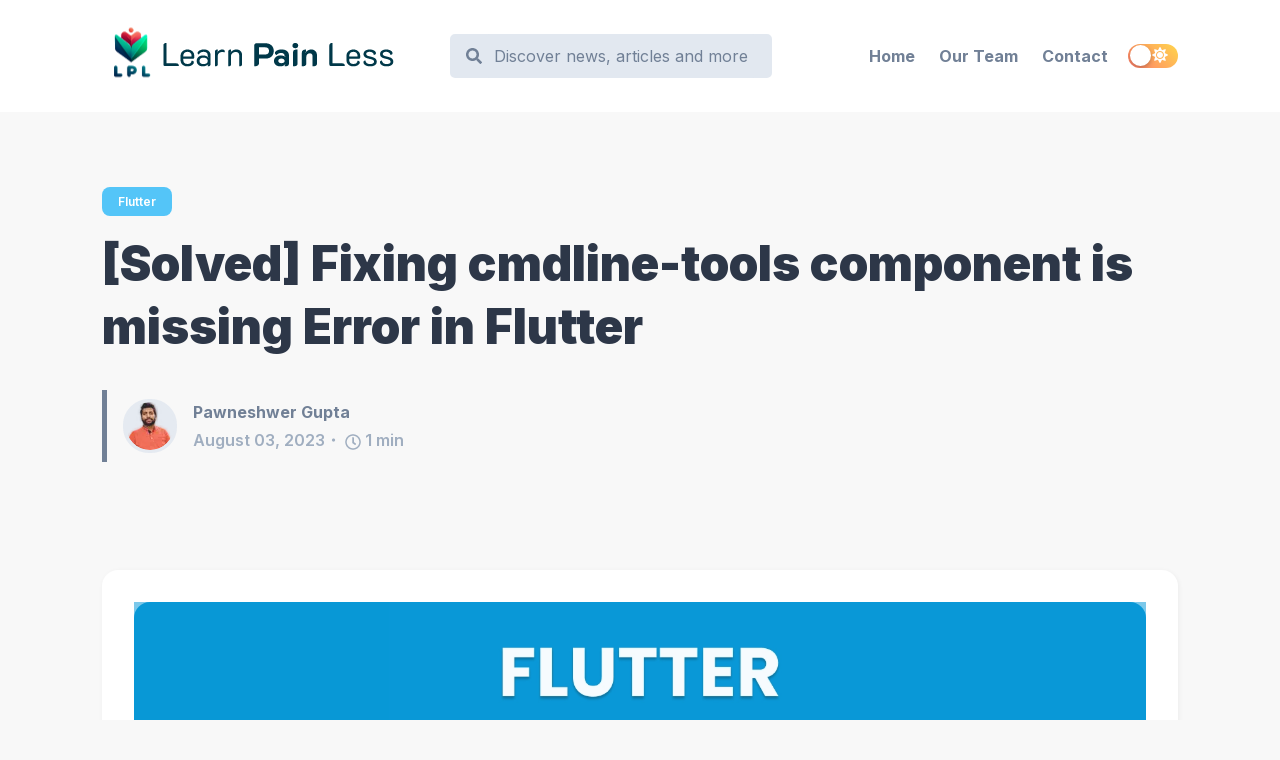

--- FILE ---
content_type: text/html; charset=utf-8
request_url: https://learnpainless.com/fixing-cmdline-tools-component-is-missing-error-flutter/
body_size: 41986
content:
<!DOCTYPE html><html lang="en"><head><meta charSet="utf-8"/><meta http-equiv="x-ua-compatible" content="ie=edge"/><meta name="viewport" content="width=device-width, initial-scale=1, shrink-to-fit=no"/><meta name="generator" content="Gatsby 5.13.3"/><meta name="theme-color" content="#718096"/><meta data-react-helmet="true" itemProp="name" content="[Solved] Fixing cmdline-tools component is missing Error in Flutter"/><meta data-react-helmet="true" itemProp="description" content="Learn how to resolve &quot;cmdline-tools component is missing&quot; error in Flutter. troubleshooting tips to get your development environment up and running smoothly."/><meta data-react-helmet="true" name="description" content="Learn how to resolve &quot;cmdline-tools component is missing&quot; error in Flutter. troubleshooting tips to get your development environment up and running smoothly."/><meta data-react-helmet="true" property="og:title" content="[Solved] Fixing cmdline-tools component is missing Error in Flutter"/><meta data-react-helmet="true" property="og:description" content="Learn how to resolve &quot;cmdline-tools component is missing&quot; error in Flutter. troubleshooting tips to get your development environment up and running smoothly."/><meta data-react-helmet="true" property="og:type" content="article"/><meta data-react-helmet="true" property="og:site_name" content="Learn Pain Less"/><meta data-react-helmet="true" property="og:image" content="https://learnpainless.com/static/5d3e4af1ce190657880b21aac3c2ae31/a9178/fixing-cmdline-tools-component-is-missing-error-flutter.png"/><meta data-react-helmet="true" property="og:url" content="https://learnpainless.com/fixing-cmdline-tools-component-is-missing-error-flutter/"/><meta data-react-helmet="true" name="twitter:card" content="summary_large_image"/><meta data-react-helmet="true" name="twitter:site" content="Learn Pain Less"/><meta data-react-helmet="true" name="twitter:title" content="[Solved] Fixing cmdline-tools component is missing Error in Flutter"/><meta data-react-helmet="true" name="twitter:description" content="Learn how to resolve &quot;cmdline-tools component is missing&quot; error in Flutter. troubleshooting tips to get your development environment up and running smoothly."/><meta data-react-helmet="true" name="twitter:creator" content="https://twitter.com/pawneshwer"/><meta data-react-helmet="true" name="twitter:image" content="https://learnpainless.com/static/5d3e4af1ce190657880b21aac3c2ae31/a9178/fixing-cmdline-tools-component-is-missing-error-flutter.png"/><meta data-react-helmet="true" name="article:published_time" content="August 03, 2023"/><meta data-react-helmet="true" name="twitter:label1" value="Reading time"/><meta data-react-helmet="true" name="twitter:data1" value="1 min read"/><meta data-react-helmet="true" name="robots" content="follow, index, max-snippet:-1, max-video-preview:-1, max-image-preview:large"/><style data-href="/styles.ed42180674e938603450.css" data-identity="gatsby-global-css">.logo{width:90%}.hidden-heading{display:none}.rc-switch{background-color:#ccc;border:1px solid #ccc;border-radius:20px 20px;box-sizing:border-box;cursor:pointer;display:inline-block;height:22px;line-height:20px;overflow:hidden;padding:0;position:relative;transition:all .3s cubic-bezier(.35,0,.25,1);vertical-align:middle;width:44px}.rc-switch-inner-checked,.rc-switch-inner-unchecked{color:#fff;font-size:12px;position:absolute;top:0;transition:left .3s cubic-bezier(.35,0,.25,1)}.rc-switch-inner-checked{left:-14px}.rc-switch-inner-unchecked{left:24px}.rc-switch:after{animation-duration:.3s;animation-name:rcSwitchOff;animation-timing-function:cubic-bezier(.35,0,.25,1);background-color:#fff;border-radius:50% 50%;box-shadow:0 2px 5px rgba(0,0,0,.26);content:" ";cursor:pointer;height:18px;left:2px;position:absolute;top:1px;transform:scale(1);transition:left .3s cubic-bezier(.35,0,.25,1);width:18px}.rc-switch:hover:after{animation-name:rcSwitchOn;transform:scale(1.1)}.rc-switch:focus{box-shadow:0 0 0 2px #d5f1fd;outline:none}.rc-switch-checked{background-color:#87d068;border:1px solid #87d068}.rc-switch-checked .rc-switch-inner-checked{left:6px}.rc-switch-checked .rc-switch-inner-unchecked{left:44px}.rc-switch-checked:after{left:22px}.rc-switch-disabled{background:#ccc;border-color:#ccc;cursor:no-drop}.rc-switch-disabled:after{animation-name:none;background:#9e9e9e;cursor:no-drop}.rc-switch-disabled:hover:after{animation-name:none;transform:scale(1)}.rc-switch-label{display:inline-block;font-size:14px;line-height:20px;padding-left:10px;pointer-events:none;-webkit-user-select:text;user-select:text;vertical-align:middle;white-space:normal}@keyframes rcSwitchOn{0%{transform:scale(1)}50%{transform:scale(1.25)}to{transform:scale(1.1)}}@keyframes rcSwitchOff{0%{transform:scale(1.1)}to{transform:scale(1)}}@keyframes fadeInUp{0%{opacity:0;transform:translate3d(0,10%,0)}to{opacity:1;transform:translateZ(0)}}@keyframes fadeInDown{0%{opacity:0;transform:translate3d(0,-10%,0)}to{opacity:1;transform:translateZ(0)}}@keyframes fadeInLeft{0%{opacity:0;transform:translate3d(-20%,0,0)}to{opacity:1;transform:translateZ(0)}}@keyframes fadeInRight{0%{opacity:0;transform:translate3d(20%,0,0)}to{opacity:1;transform:translateZ(0)}}@keyframes fadeIn{0%{opacity:0}to{opacity:1}}@media screen and (min-width:768px){.react-reveal{animation-timing-function:cubic-bezier(.77,0,.175,1)}.fadeInUp{animation-name:fadeInUp}.fadeInDown{animation-name:fadeInDown}.fadeInLeft{animation-name:fadeInLeft}.fadeInRight{animation-name:fadeInRight}.fadeIn{animation-name:fadeIn}}@media not screen and (min-width:768px){.react-reveal{opacity:1!important}}.slick-slider{-webkit-touch-callout:none;-webkit-tap-highlight-color:transparent;box-sizing:border-box;touch-action:pan-y;-webkit-user-select:none;user-select:none;-khtml-user-select:none}.slick-list,.slick-slider{display:block;position:relative}.slick-list{margin:0;overflow:hidden;padding:0}.slick-list:focus{outline:none}.slick-list.dragging{cursor:pointer;cursor:hand}.slick-slider .slick-list,.slick-slider .slick-track{transform:translateZ(0)}.slick-track{display:block;left:0;margin-left:auto;margin-right:auto;position:relative;top:0}.slick-track:after,.slick-track:before{content:"";display:table}.slick-track:after{clear:both}.slick-loading .slick-track{visibility:hidden}.slick-slide{display:none;float:left;height:100%;min-height:1px}[dir=rtl] .slick-slide{float:right}.slick-slide img{display:block}.slick-slide.slick-loading img{display:none}.slick-slide.dragging img{pointer-events:none}.slick-initialized .slick-slide{display:block}.slick-loading .slick-slide{visibility:hidden}.slick-vertical .slick-slide{border:1px solid transparent;display:block;height:auto}.slick-arrow.slick-hidden{display:none}.with-animation .slick-slide{opacity:1;transform:scale(1);transform-origin:left;transition:all .6s ease}.with-animation .slick-slide.slick-active+:not(.slick-active){opacity:0;transform:scale(.7)}.slick-next,.slick-prev{position:absolute;top:50%;transform:translateY(-50%);z-index:2}.slick-prev{box-shadow:-1px 1px 3px 0 rgba(1,1,1,.1);left:-15px}.slick-next{box-shadow:1px 1px 3px 0 rgba(1,1,1,.1);right:-15px}.slick-dots{display:block;list-style:none;margin:0;padding:.5rem 0 0;position:absolute;text-align:center;text-align:right;top:-4rem;width:100%}.slick-dots li{cursor:pointer;display:inline-block;margin:0 5px;padding:0;position:relative}.slick-dots li button{background:transparent;background-color:#a0aec0;border:0;border-radius:100%;cursor:pointer;display:block;font-size:0;height:12px;line-height:0px;margin:5px;outline:none;width:12px}.slick-dots li.slick-active button{background-color:#4a5568}.Demo__some-network{display:inline-block;margin-right:10px;text-align:center;vertical-align:top}.Demo__some-network__share-count{display:inline-flex;font-size:12px;justify-content:center;margin-top:3px;overflow:visible;white-space:nowrap;width:0}.Demo__some-network__share-button{cursor:pointer}.Demo__some-network__share-button:hover:not(:active){opacity:.75}.Demo__some-network__custom-icon{height:32px;width:32px}</style><link rel="sitemap" type="application/xml" href="/sitemap-index.xml"/><link rel="preconnect" href="https://www.googletagmanager.com"/><link rel="dns-prefetch" href="https://www.googletagmanager.com"/><script async="" src="https://www.googletagmanager.com/gtag/js?id=G-Y5PL7MWQFT"></script><script>
      
      
      if(true) {
        window.dataLayer = window.dataLayer || [];
        function gtag(){dataLayer.push(arguments);}
        gtag('js', new Date());

        gtag('config', 'G-Y5PL7MWQFT', {"send_page_view":false,"anonymize_ip":false});
      }
      </script><link rel="alternate" type="application/rss+xml" href="/rss.xml"/><link rel="alternate" type="application/json" href="/rss.json"/><link rel="icon" href="/favicon-32x32.png?v=9b7dcb8c9a7d4929de9defb170e017db" type="image/png"/><link rel="manifest" href="/manifest.webmanifest" crossorigin="use-credentials"/><link rel="apple-touch-icon" sizes="48x48" href="/icons/icon-48x48.png?v=9b7dcb8c9a7d4929de9defb170e017db"/><link rel="apple-touch-icon" sizes="72x72" href="/icons/icon-72x72.png?v=9b7dcb8c9a7d4929de9defb170e017db"/><link rel="apple-touch-icon" sizes="96x96" href="/icons/icon-96x96.png?v=9b7dcb8c9a7d4929de9defb170e017db"/><link rel="apple-touch-icon" sizes="144x144" href="/icons/icon-144x144.png?v=9b7dcb8c9a7d4929de9defb170e017db"/><link rel="apple-touch-icon" sizes="192x192" href="/icons/icon-192x192.png?v=9b7dcb8c9a7d4929de9defb170e017db"/><link rel="apple-touch-icon" sizes="256x256" href="/icons/icon-256x256.png?v=9b7dcb8c9a7d4929de9defb170e017db"/><link rel="apple-touch-icon" sizes="384x384" href="/icons/icon-384x384.png?v=9b7dcb8c9a7d4929de9defb170e017db"/><link rel="apple-touch-icon" sizes="512x512" href="/icons/icon-512x512.png?v=9b7dcb8c9a7d4929de9defb170e017db"/><style>.gatsby-image-wrapper{position:relative;overflow:hidden}.gatsby-image-wrapper picture.object-fit-polyfill{position:static!important}.gatsby-image-wrapper img{bottom:0;height:100%;left:0;margin:0;max-width:none;padding:0;position:absolute;right:0;top:0;width:100%;object-fit:cover}.gatsby-image-wrapper [data-main-image]{opacity:0;transform:translateZ(0);transition:opacity .25s linear;will-change:opacity}.gatsby-image-wrapper-constrained{display:inline-block;vertical-align:top}</style><noscript><style>.gatsby-image-wrapper noscript [data-main-image]{opacity:1!important}.gatsby-image-wrapper [data-placeholder-image]{opacity:0!important}</style></noscript><script type="module">const e="undefined"!=typeof HTMLImageElement&&"loading"in HTMLImageElement.prototype;e&&document.body.addEventListener("load",(function(e){const t=e.target;if(void 0===t.dataset.mainImage)return;if(void 0===t.dataset.gatsbyImageSsr)return;let a=null,n=t;for(;null===a&&n;)void 0!==n.parentNode.dataset.gatsbyImageWrapper&&(a=n.parentNode),n=n.parentNode;const o=a.querySelector("[data-placeholder-image]"),r=new Image;r.src=t.currentSrc,r.decode().catch((()=>{})).then((()=>{t.style.opacity=1,o&&(o.style.opacity=0,o.style.transition="opacity 500ms linear")}))}),!0);</script><link crossorigin="" href="https://fonts.gstatic.com/" rel="preconnect"/><link crossorigin="" href="https://fonts.googleapis.com/" rel="preconnect"/><title data-react-helmet="true">[Solved] Fixing cmdline-tools component is missing Error in Flutter | Learn Pain Less</title><link data-react-helmet="true" rel="profile" href="http://gmpg.org/xfn/11"/><link data-react-helmet="true" rel="canonical" href="https://learnpainless.com/fixing-cmdline-tools-component-is-missing-error-flutter/"/><link data-react-helmet="true" rel="stylesheet" href="/aab/app.css"/><script data-react-helmet="true" type="application/ld+json">{"@context":"https://schema.org","@type":"Article","headline":"[Solved] Fixing cmdline-tools component is missing Error in Flutter","description":"Learn how to resolve &quot;cmdline-tools component is missing&quot; error in Flutter. troubleshooting tips to get your development environment up and running smoothly.","name":"[Solved] Fixing cmdline-tools component is missing Error in Flutter","@id":"https://learnpainless.com/fixing-cmdline-tools-component-is-missing-error-flutter/#richSnippet","image":{"@type":"ImageObject","id":"https://learnpainless.com/static/5d3e4af1ce190657880b21aac3c2ae31/a9178/fixing-cmdline-tools-component-is-missing-error-flutter.png","url":"https://learnpainless.com/static/5d3e4af1ce190657880b21aac3c2ae31/a9178/fixing-cmdline-tools-component-is-missing-error-flutter.png","width":1600,"height":500,"inLanguage":"en-US"},"articleSection":"Flutter","datePublished":"August 03, 2023","dateModified":"August 03, 2023","inLanguage":"en-US","mainEntityOfPage":{"@type":"WebPage","@id":"https://learnpainless.com/fixing-cmdline-tools-component-is-missing-error-flutter/#webpage","url":"https://learnpainless.com/fixing-cmdline-tools-component-is-missing-error-flutter/","name":"[Solved] Fixing cmdline-tools component is missing Error in Flutter","datePublished":"August 03, 2023","dateModified":"August 03, 2023","isPartOf":{"@type":"Website","@id":"https://learnpainless.com/#website","url":"https://learnpainless.com","name":"Learn Pain Less","alternateName":"Learn Pain Less","publisher":{"@type":"Person","@id":"https://learnpainless.com/#person","name":"Pawneshwer Gupta"},"inLanguage":"en-US"},"primaryImageOfPage":{"@type":"ImageObject","id":"https://learnpainless.com/static/5d3e4af1ce190657880b21aac3c2ae31/a9178/fixing-cmdline-tools-component-is-missing-error-flutter.png","url":"https://learnpainless.com/static/5d3e4af1ce190657880b21aac3c2ae31/a9178/fixing-cmdline-tools-component-is-missing-error-flutter.png","width":1600,"height":500,"inLanguage":"en-US"},"inLanguage":"en-US","breadcrumb":{"@context":"https://schema.org","@type":"BreadcrumbList","@id":"https://learnpainless.com/fixing-cmdline-tools-component-is-missing-error-flutter/#breadcrumb","itemListElement":[{"@type":"ListItem","position":1,"item":{"@type":"Thing","@id":"https://learnpainless.com","name":"Home"}},{"@type":"ListItem","position":2,"item":{"@type":"Thing","@id":"https://learnpainless.com/category/flutter/","name":"Flutter"}}]}},"author":{"@type":"Person","name":"Pawneshwer Gupta","@id":"/author/pawneshwer-gupta/","url":"/author/pawneshwer-gupta/"},"publisher":{"@type":"Organization","name":"Prolong Services","logo":{"@type":"ImageObject","url":"https://learnpainless.com/Prolong-Services.png"}}}</script><script data-react-helmet="true" src="https://pagead2.googlesyndication.com/pagead/js/adsbygoogle.js?client=ca-pub-7943122633795545" type="text/javascript" crossorigin="anonymous" defer="" async=""></script><script data-react-helmet="true" src="/ad-engine.js" type="text/javascript" defer="" async=""></script><script data-react-helmet="true" src="/aab/app.js" type="text/javascript" defer="" async=""></script><script data-react-helmet="true" src="https://cdn.onesignal.com/sdks/web/v16/OneSignalSDK.page.js" type="text/javascript" defer="" async=""></script><script data-react-helmet="true" src="/onesignal-engine.js" type="text/javascript" defer="" async=""></script><script data-react-helmet="true" async="" defer="" crossorigin="anonymous" nonce="1AETKv5u" src="https://connect.facebook.net/en_US/sdk.js#xfbml=1&amp;version=v17.0&amp;appId=245392315801658&amp;autoLogAppEvents=1"></script></head><body><script>fbAsyncInit = function() {
  FB.init({"appId":"245392315801658","version":"v21.0","xfbml":true});
};

(function(d, s, id){
  var js, fjs = d.getElementsByTagName(s)[0];
  if (d.getElementById(id)) {return;}
  js = d.createElement(s); js.id = id;
  js.src = "https://connect.facebook.net/en_US/sdk/xfbml.customerchat.js";
  fjs.parentNode.insertBefore(js, fjs);
}(document, 'script', 'facebook-jssdk'));</script><div class="fb-customerchat" attribution="setup_tool" page_id="483848361801521" logged_in_greeting="Hi! How can I help you?" logged_out_greeting="Hi! How can I help you?"></div><div id="___gatsby"><div style="outline:none" tabindex="-1" id="gatsby-focus-wrapper"><style data-emotion-css="urxs4l">body{--theme-ui-colors-text:var(--theme-ui-colors-text,#718096);--theme-ui-colors-article:var(--theme-ui-colors-article,#4a5568);--theme-ui-colors-heading:var(--theme-ui-colors-heading,#2d3748);--theme-ui-colors-alphaLighter:var(--theme-ui-colors-alphaLighter,#f0fff4);--theme-ui-colors-alphaLight:var(--theme-ui-colors-alphaLight,#9ae6b4);--theme-ui-colors-alpha:var(--theme-ui-colors-alpha,#38a169);--theme-ui-colors-alphaDark:var(--theme-ui-colors-alphaDark,#276749);--theme-ui-colors-alphaDarker:var(--theme-ui-colors-alphaDarker,#22543d);--theme-ui-colors-betaLighter:var(--theme-ui-colors-betaLighter,#faf5ff);--theme-ui-colors-betaLight:var(--theme-ui-colors-betaLight,#d6bcfa);--theme-ui-colors-beta:var(--theme-ui-colors-beta,#9f7aea);--theme-ui-colors-betaDark:var(--theme-ui-colors-betaDark,#805ad5);--theme-ui-colors-betaDarker:var(--theme-ui-colors-betaDarker,#553c9a);--theme-ui-colors-omegaLighter:var(--theme-ui-colors-omegaLighter,#edf2f7);--theme-ui-colors-omegaLight:var(--theme-ui-colors-omegaLight,#e2e8f0);--theme-ui-colors-omega:var(--theme-ui-colors-omega,#a0aec0);--theme-ui-colors-omegaDark:var(--theme-ui-colors-omegaDark,#718096);--theme-ui-colors-omegaDarker:var(--theme-ui-colors-omegaDarker,#2d3748);--theme-ui-colors-successLight:var(--theme-ui-colors-successLight,#f0fff4);--theme-ui-colors-success:var(--theme-ui-colors-success,#48bb78);--theme-ui-colors-errorLight:var(--theme-ui-colors-errorLight,#fff5f5);--theme-ui-colors-error:var(--theme-ui-colors-error,#f56565);--theme-ui-colors-white:var(--theme-ui-colors-white,#fff);--theme-ui-colors-background:var(--theme-ui-colors-background,#f8f8f8);--theme-ui-colors-contentBg:var(--theme-ui-colors-contentBg,#fff);--theme-ui-colors-headerBg:var(--theme-ui-colors-headerBg,#fff);--theme-ui-colors-footerBg:var(--theme-ui-colors-footerBg,#fff);--theme-ui-colors-mute:var(--theme-ui-colors-mute,#e2e8f0);--theme-ui-colors-highlight:var(--theme-ui-colors-highlight,#edf2f7);color:var(--theme-ui-colors-text,#718096);background-color:var(--theme-ui-colors-background,#f8f8f8);}body.theme-ui-dark{--theme-ui-colors-alphaLighter:var(--theme-ui-colors-modes-dark-alphaLighter,#434190);--theme-ui-colors-alphaLight:var(--theme-ui-colors-modes-dark-alphaLight,#5a67d8);--theme-ui-colors-alphaDark:var(--theme-ui-colors-modes-dark-alphaDark,#a3bffa);--theme-ui-colors-alphaDarker:var(--theme-ui-colors-modes-dark-alphaDarker,#ebf4ff);--theme-ui-colors-betaLighter:var(--theme-ui-colors-modes-dark-betaLighter,#553c9a);--theme-ui-colors-betaLight:var(--theme-ui-colors-modes-dark-betaLight,#805ad5);--theme-ui-colors-betaDark:var(--theme-ui-colors-modes-dark-betaDark,#d6bcfa);--theme-ui-colors-betaDarker:var(--theme-ui-colors-modes-dark-betaDarker,#faf5ff);--theme-ui-colors-omegaLighter:var(--theme-ui-colors-modes-dark-omegaLighter,#2d3748);--theme-ui-colors-omegaLight:var(--theme-ui-colors-modes-dark-omegaLight,#718096);--theme-ui-colors-omegaDark:var(--theme-ui-colors-modes-dark-omegaDark,#e2e8f0);--theme-ui-colors-omegaDarker:var(--theme-ui-colors-modes-dark-omegaDarker,#edf2f7);--theme-ui-colors-text:var(--theme-ui-colors-modes-dark-text,#cbd5e0);--theme-ui-colors-article:var(--theme-ui-colors-modes-dark-article,#e2e8f0);--theme-ui-colors-heading:var(--theme-ui-colors-modes-dark-heading,#edf2f7);--theme-ui-colors-background:var(--theme-ui-colors-modes-dark-background,#1a202c);--theme-ui-colors-contentBg:var(--theme-ui-colors-modes-dark-contentBg,#2d3748);--theme-ui-colors-headerBg:var(--theme-ui-colors-modes-dark-headerBg,#2d3748);--theme-ui-colors-footerBg:var(--theme-ui-colors-modes-dark-footerBg,#2d3748);--theme-ui-colors-mute:var(--theme-ui-colors-modes-dark-mute,#718096);}</style><style data-emotion-css="wxng5j">*{box-sizing:border-box;}body{margin:0;font-family:'Inter',sans-serif;font-size:1rem;font-weight:normal;line-height:1.8;-webkit-font-smoothing:antialiased;-webkit-text-decoration:none;text-decoration:none;}</style><style data-emotion-css="130izn8">.css-130izn8{box-sizing:border-box;margin:0;min-width:0;-webkit-flex-direction:column;-ms-flex-direction:column;flex-direction:column;height:100vh;display:-webkit-box;display:-webkit-flex;display:-ms-flexbox;display:flex;}</style><div class="css-130izn8"><style data-emotion-css="166sefx">html{font-size:85%;-webkit-scroll-behavior:smooth;-moz-scroll-behavior:smooth;-ms-scroll-behavior:smooth;scroll-behavior:smooth;}@media screen and (min-width:640px){html{font-size:90%;}}@media screen and (min-width:768px){html{font-size:95%;}}@media screen and (min-width:1024px){html{font-size:100%;}}::selection{color:var(--theme-ui-colors-white,#fff);background:var(--theme-ui-colors-omegaDark,#718096);}</style><style data-emotion-css="8quyoq">.css-8quyoq{box-sizing:border-box;margin:0;min-width:0;position:relative;background-color:var(--theme-ui-colors-headerBg,#fff);}</style><div class="css-8quyoq"><style data-emotion-css="1s3ligh">.css-1s3ligh{box-sizing:border-box;margin:0;min-width:0;width:100%;max-width:1140px;margin-left:auto;margin-right:auto;padding-left:1rem;padding-right:1rem;position:relative;z-index:10;}@media screen and (min-width:640px){.css-1s3ligh{padding-left:2rem;padding-right:2rem;}}</style><div class="css-1s3ligh"><style data-emotion-css="16oqm0b">.css-16oqm0b{box-sizing:border-box;margin:0;min-width:0;-webkit-box-pack:justify;-webkit-justify-content:space-between;-ms-flex-pack:justify;justify-content:space-between;-webkit-align-items:center;-webkit-box-align:center;-ms-flex-align:center;align-items:center;height:6rem;padding-top:1rem;padding-bottom:1rem;display:-webkit-box;display:-webkit-flex;display:-ms-flexbox;display:flex;}@media screen and (min-width:640px){.css-16oqm0b{height:7rem;padding-top:2rem;padding-bottom:2rem;}}</style><div class="css-16oqm0b"><style data-emotion-css="1q5edj3">.css-1q5edj3{box-sizing:border-box;margin:0;min-width:0;-webkit-flex-basis:100%;-ms-flex-preferred-size:100%;flex-basis:100%;}@media screen and (min-width:768px){.css-1q5edj3{-webkit-flex-basis:33.333333%;-ms-flex-preferred-size:33.333333%;flex-basis:33.333333%;}}</style><div class="css-1q5edj3"><style data-emotion-css="1j6pvph">.css-1j6pvph{box-sizing:border-box;margin:0;min-width:0;font-family:'Inter',sans-serif;font-weight:bold;line-height:1.33;display:block;color:var(--theme-ui-colors-heading,#2d3748);font-weight:bold;-webkit-text-decoration:none;text-decoration:none;margin-bottom:1rem;font-size:1.5rem;margin:0;}</style><a alt="Learn Pain Less" aria-label="Learn Pain Less" width="296" height="70" class="css-1j6pvph" href="/"><h1 class="hidden-heading">Learn Pain Less</h1><img src="/static/logo-1b95559c9384f888d9dc850f42fd9dec.svg" alt="Learn Pain Less" class="logo" width="296" height="70"/></a></div><style data-emotion-css="163yhbe">.css-163yhbe{box-sizing:border-box;margin:0;min-width:0;-webkit-flex-basis:auto;-ms-flex-preferred-size:auto;flex-basis:auto;min-width:auto;-webkit-order:3;-ms-flex-order:3;order:3;margin-left:1rem;margin-right:1rem;}@media screen and (min-width:768px){.css-163yhbe{-webkit-flex-basis:33.333333%;-ms-flex-preferred-size:33.333333%;flex-basis:33.333333%;-webkit-order:unset;-ms-flex-order:unset;order:unset;}}</style><div class="css-163yhbe"><style data-emotion-css="1ga0klz">.css-1ga0klz{box-sizing:border-box;margin:0;min-width:0;-webkit-appearance:none;-moz-appearance:none;appearance:none;display:-webkit-inline-box;display:-webkit-inline-flex;display:-ms-inline-flexbox;display:inline-flex;-webkit-align-items:center;-webkit-box-align:center;-ms-flex-align:center;align-items:center;-webkit-box-pack:center;-webkit-justify-content:center;-ms-flex-pack:center;justify-content:center;padding:0.25rem;width:32px;height:32px;color:inherit;background-color:transparent;border:none;border-radius:4px;display:inline-block;min-width:auto;-webkit-align-items:center;-webkit-box-align:center;-ms-flex-align:center;align-items:center;-webkit-box-pack:space-evenly;-webkit-justify-content:space-evenly;-ms-flex-pack:space-evenly;justify-content:space-evenly;outline:0;-webkit-user-select:none;-moz-user-select:none;-ms-user-select:none;user-select:none;-webkit-tap-highlight-color:transparent;-webkit-touch-callout:none;-webkit-user-select:none;-khtml-user-select:none;-moz-user-select:none;-ms-user-select:none;border-radius:9999px;cursor:pointer;border-width:3px;border-style:solid;-webkit-transition:all 250ms ease;transition:all 250ms ease;box-sizing:initial;color:var(--theme-ui-colors-omega,#a0aec0);border-color:transparent;vertical-align:middle;width:24px;height:24px;padding:0.5rem;background-color:var(--theme-ui-colors-omegaLighter,#edf2f7);display:block;}.css-1ga0klz +a,.css-1ga0klz + button{margin-left:0.5rem;}.css-1ga0klz svg{width:24px;height:24px;}@media (hover:hover) and (pointer:fine){.css-1ga0klz:hover{background-color:var(--theme-ui-colors-alpha,#38a169);color:var(--theme-ui-colors-white,#fff);}.css-1ga0klz:hover svg{fill:var(--theme-ui-colors-white,#fff);}}.css-1ga0klz:before{display:none;}@media screen and (min-width:768px){.css-1ga0klz{display:none;}}</style><button aria-label="Search" class="css-1ga0klz"><svg stroke="currentColor" fill="currentColor" stroke-width="0" viewBox="0 0 512 512" height="1em" width="1em" xmlns="http://www.w3.org/2000/svg"><path d="M505 442.7L405.3 343c-4.5-4.5-10.6-7-17-7H372c27.6-35.3 44-79.7 44-128C416 93.1 322.9 0 208 0S0 93.1 0 208s93.1 208 208 208c48.3 0 92.7-16.4 128-44v16.3c0 6.4 2.5 12.5 7 17l99.7 99.7c9.4 9.4 24.6 9.4 33.9 0l28.3-28.3c9.4-9.4 9.4-24.6.1-34zM208 336c-70.7 0-128-57.2-128-128 0-70.7 57.2-128 128-128 70.7 0 128 57.2 128 128 0 70.7-57.2 128-128 128z"></path></svg></button><style data-emotion-css="r8qpht">.css-r8qpht{box-sizing:border-box;margin:0;min-width:0;display:none;-webkit-align-items:center;-webkit-box-align:center;-ms-flex-align:center;align-items:center;background-color:var(--theme-ui-colors-omegaLight,#e2e8f0);border-radius:0.5rem;position:static;top:2rem;left:50%;-webkit-transform:translate(0,0);-ms-transform:translate(0,0);transform:translate(0,0);z-index:99;width:auto;max-width:none;border-style:solid;border-color:var(--theme-ui-colors-headerBg,#fff);border-width:3px;padding-left:1rem;padding-right:1rem;}@media screen and (min-width:768px){.css-r8qpht{display:-webkit-box;display:-webkit-flex;display:-ms-flexbox;display:flex;}}</style><div class="css-r8qpht"><svg stroke="currentColor" fill="currentColor" stroke-width="0" viewBox="0 0 512 512" style="flex-shrink:0" height="1em" width="1em" xmlns="http://www.w3.org/2000/svg"><path d="M505 442.7L405.3 343c-4.5-4.5-10.6-7-17-7H372c27.6-35.3 44-79.7 44-128C416 93.1 322.9 0 208 0S0 93.1 0 208s93.1 208 208 208c48.3 0 92.7-16.4 128-44v16.3c0 6.4 2.5 12.5 7 17l99.7 99.7c9.4 9.4 24.6 9.4 33.9 0l28.3-28.3c9.4-9.4 9.4-24.6.1-34zM208 336c-70.7 0-128-57.2-128-128 0-70.7 57.2-128 128-128 70.7 0 128 57.2 128 128 0 70.7-57.2 128-128 128z"></path></svg><style data-emotion-css="dmqmfc">.css-dmqmfc{cursor:pointer;color:transparent;}</style><style data-emotion-css="v7hnb3">.css-v7hnb3{box-sizing:border-box;margin:0;min-width:0;display:block;width:100%;padding:0.5rem;-webkit-appearance:none;-moz-appearance:none;appearance:none;font-size:inherit;line-height:inherit;border:1px solid;border-radius:4px;color:inherit;background-color:transparent;font-family:'Inter',sans-serif;border:none;background-color:var(--theme-ui-colors-omegaLight,#e2e8f0);color:var(--theme-ui-colors-omegaDark,#718096);outline:none;margin-left:0.25rem;cursor:pointer;color:transparent;}.css-v7hnb3::-webkit-input-placeholder{color:var(--theme-ui-colors-omegaDark,#718096);}.css-v7hnb3::-moz-placeholder{color:var(--theme-ui-colors-omegaDark,#718096);}.css-v7hnb3:-ms-input-placeholder{color:var(--theme-ui-colors-omegaDark,#718096);}.css-v7hnb3::placeholder{color:var(--theme-ui-colors-omegaDark,#718096);}</style><input type="text" placeholder="Discover news, articles and more..." aria-label="Search" class="css-v7hnb3"/></div></div><style data-emotion-css="td4tiv">.css-td4tiv{box-sizing:border-box;margin:0;min-width:0;-webkit-flex-basis:auto;-ms-flex-preferred-size:auto;flex-basis:auto;min-width:auto;-webkit-order:4;-ms-flex-order:4;order:4;}@media screen and (min-width:768px){.css-td4tiv{-webkit-flex-basis:33.333333%;-ms-flex-preferred-size:33.333333%;flex-basis:33.333333%;-webkit-order:unset;-ms-flex-order:unset;order:unset;}}</style><div class="css-td4tiv"><style data-emotion-css="mzyruo">.css-mzyruo{box-sizing:border-box;margin:0;min-width:0;display:none;}@media screen and (min-width:768px){.css-mzyruo{display:block;}}</style><div class="css-mzyruo"><style data-emotion-css="yo0yuz">.css-yo0yuz{box-sizing:border-box;margin:0;min-width:0;-webkit-flex-direction:row;-ms-flex-direction:row;flex-direction:row;-webkit-box-pack:end;-webkit-justify-content:flex-end;-ms-flex-pack:end;justify-content:flex-end;-webkit-flex-wrap:wrap;-ms-flex-wrap:wrap;flex-wrap:wrap;display:-webkit-box;display:-webkit-flex;display:-ms-flexbox;display:flex;}</style><div class="css-yo0yuz"><style data-emotion-css="1drfvbl">.css-1drfvbl{box-sizing:border-box;margin:0;min-width:0;color:inherit;-webkit-text-decoration:none;text-decoration:none;font-weight:700;display:inline-block;color:var(--theme-ui-colors-omegaDark,#718096);-webkit-text-decoration:none;text-decoration:none;-webkit-user-select:none;-moz-user-select:none;-ms-user-select:none;user-select:none;padding:0.25rem;margin:0;margin-left:0.5rem;margin-right:0.5rem;}.css-1drfvbl:hover,.css-1drfvbl:focus,.css-1drfvbl.active{color:primary;}.css-1drfvbl:visited{color:var(--theme-ui-colors-omegaDark,#718096);}.css-1drfvbl:hover{color:var(--theme-ui-colors-alpha,#38a169);}.css-1drfvbl svg{display:block;margin-left:auto;margin-right:auto;margin-bottom:0.25rem;}</style><a class="css-1drfvbl" href="/">Home</a><a class="css-1drfvbl" href="/authors/">Our Team</a><a class="css-1drfvbl" href="/contact/">Contact</a></div></div><style data-emotion-css="13pi9m9">.css-13pi9m9{box-sizing:border-box;margin:0;min-width:0;display:block;}@media screen and (min-width:768px){.css-13pi9m9{display:none;}}</style><div class="css-13pi9m9"><style data-emotion-css="1x6n0x0">.css-1x6n0x0{box-sizing:border-box;margin:0;min-width:0;-webkit-appearance:none;-moz-appearance:none;appearance:none;display:-webkit-inline-box;display:-webkit-inline-flex;display:-ms-inline-flexbox;display:inline-flex;-webkit-align-items:center;-webkit-box-align:center;-ms-flex-align:center;align-items:center;-webkit-box-pack:center;-webkit-justify-content:center;-ms-flex-pack:center;justify-content:center;padding:0.25rem;width:32px;height:32px;color:inherit;background-color:transparent;border:none;border-radius:4px;display:inline-block;min-width:auto;-webkit-align-items:center;-webkit-box-align:center;-ms-flex-align:center;align-items:center;-webkit-box-pack:space-evenly;-webkit-justify-content:space-evenly;-ms-flex-pack:space-evenly;justify-content:space-evenly;outline:0;-webkit-user-select:none;-moz-user-select:none;-ms-user-select:none;user-select:none;-webkit-tap-highlight-color:transparent;-webkit-touch-callout:none;-webkit-user-select:none;-khtml-user-select:none;-moz-user-select:none;-ms-user-select:none;border-radius:9999px;cursor:pointer;border-width:3px;border-style:solid;-webkit-transition:all 250ms ease;transition:all 250ms ease;box-sizing:initial;color:var(--theme-ui-colors-omega,#a0aec0);border-color:transparent;vertical-align:middle;width:24px;height:24px;padding:0.5rem;background-color:var(--theme-ui-colors-omegaLighter,#edf2f7);-webkit-transition:left 0.3s cubic-bezier(0.78,0.14,0.15,0.86);transition:left 0.3s cubic-bezier(0.78,0.14,0.15,0.86);left:-2rem;}.css-1x6n0x0 +a,.css-1x6n0x0 + button{margin-left:0.5rem;}.css-1x6n0x0 svg{width:24px;height:24px;}@media (hover:hover) and (pointer:fine){.css-1x6n0x0:hover{background-color:var(--theme-ui-colors-alpha,#38a169);color:var(--theme-ui-colors-white,#fff);}.css-1x6n0x0:hover svg{fill:var(--theme-ui-colors-white,#fff);}}.css-1x6n0x0:before{display:none;}@media screen and (min-width:768px){.css-1x6n0x0{display:none;}}</style><button aria-label="Menu" class="css-1x6n0x0"><svg stroke="currentColor" fill="currentColor" stroke-width="0" viewBox="0 0 448 512" height="1em" width="1em" xmlns="http://www.w3.org/2000/svg"><path d="M16 132h416c8.837 0 16-7.163 16-16V76c0-8.837-7.163-16-16-16H16C7.163 60 0 67.163 0 76v40c0 8.837 7.163 16 16 16zm0 160h416c8.837 0 16-7.163 16-16v-40c0-8.837-7.163-16-16-16H16c-8.837 0-16 7.163-16 16v40c0 8.837 7.163 16 16 16zm0 160h416c8.837 0 16-7.163 16-16v-40c0-8.837-7.163-16-16-16H16c-8.837 0-16 7.163-16 16v40c0 8.837 7.163 16 16 16z"></path></svg></button><style data-emotion-css="ifm721">.css-ifm721{box-sizing:border-box;margin:0;min-width:0;position:fixed;top:0;right:0;-webkit-transform:translate(100%,0);-ms-transform:translate(100%,0);transform:translate(100%,0);width:75%;height:100vh;background-color:var(--theme-ui-colors-contentBg,#fff);-webkit-transition:all .5s cubic-bezier(.77,0,.175,1);transition:all .5s cubic-bezier(.77,0,.175,1);z-index:99;}.css-ifm721 open{-webkit-transform:translate(0,0);-ms-transform:translate(0,0);transform:translate(0,0);box-shadow:0 0 45px 0 rgba(0,0,0,.25);}</style><div class="css-ifm721"><style data-emotion-css="kovx41">.css-kovx41{box-sizing:border-box;margin:0;min-width:0;position:relative;height:100%;z-index:2;background-color:var(--theme-ui-colors-contentBg,#fff);overflow-y:scroll;font-size:1.25rem;padding:4rem;}</style><div class="css-kovx41"></div></div><style data-emotion-css="1ylv1n">.css-1ylv1n{box-sizing:border-box;margin:0;min-width:0;position:fixed;top:0;right:100%;width:100%;height:100%;background-color:#222;opacity:0;-webkit-transition:opacity .5s cubic-bezier(.77,0,.175,1);transition:opacity .5s cubic-bezier(.77,0,.175,1);z-index:90;}</style><div class="css-1ylv1n"></div></div></div><style data-emotion-css="w1ne5u">.css-w1ne5u{box-sizing:border-box;margin:0;min-width:0;min-width:auto;-webkit-order:2;-ms-flex-order:2;order:2;}@media screen and (min-width:768px){.css-w1ne5u{-webkit-order:unset;-ms-flex-order:unset;order:unset;}}</style><div class="css-w1ne5u"><style data-emotion-css="vurnku">.css-vurnku{box-sizing:border-box;margin:0;min-width:0;}</style><div class="css-vurnku"><button aria-label="Toggle dark mode" class="css-1ga0klz"><svg stroke="currentColor" fill="currentColor" stroke-width="0" viewBox="0 0 512 512" height="1em" width="1em" xmlns="http://www.w3.org/2000/svg"><path d="M256 160c-52.9 0-96 43.1-96 96s43.1 96 96 96 96-43.1 96-96-43.1-96-96-96zm246.4 80.5l-94.7-47.3 33.5-100.4c4.5-13.6-8.4-26.5-21.9-21.9l-100.4 33.5-47.4-94.8c-6.4-12.8-24.6-12.8-31 0l-47.3 94.7L92.7 70.8c-13.6-4.5-26.5 8.4-21.9 21.9l33.5 100.4-94.7 47.4c-12.8 6.4-12.8 24.6 0 31l94.7 47.3-33.5 100.5c-4.5 13.6 8.4 26.5 21.9 21.9l100.4-33.5 47.3 94.7c6.4 12.8 24.6 12.8 31 0l47.3-94.7 100.4 33.5c13.6 4.5 26.5-8.4 21.9-21.9l-33.5-100.4 94.7-47.3c13-6.5 13-24.7.2-31.1zm-155.9 106c-49.9 49.9-131.1 49.9-181 0-49.9-49.9-49.9-131.1 0-181 49.9-49.9 131.1-49.9 181 0 49.9 49.9 49.9 131.1 0 181z"></path></svg></button><style data-emotion-css="cqu7wq">.css-cqu7wq{display:none;}@media screen and (min-width:768px){.css-cqu7wq{display:block;}}.css-cqu7wq.rc-switch{background:linear-gradient(45deg,#FF7D6B,#FFD64C);border:0;width:50px;height:24px;}.css-cqu7wq.rc-switch:focus{box-shadow:none;}.css-cqu7wq.rc-switch-checked{background:linear-gradient(45deg,#3366FF,#AC15B8);border:0;}.css-cqu7wq.rc-switch:after{width:21px;height:21px;}.css-cqu7wq.rc-switch-checked:after{left:auto;right:2px;}.css-cqu7wq .rc-switch-inner{font-size:unset;top:1px;left:26px;}.css-cqu7wq.rc-switch-checked .rc-switch-inner{left:7px;}</style><button aria-label="Toggle dark mode" type="button" role="switch" aria-checked="false" class="rc-switch css-cqu7wq"><span class="rc-switch-inner"><span class="rc-switch-inner-checked"><style data-emotion-css="uk6cul">.css-uk6cul{vertical-align:middle;}</style><svg stroke="currentColor" fill="currentColor" stroke-width="0" viewBox="0 0 512 512" class="css-uk6cul" height="16" width="16" xmlns="http://www.w3.org/2000/svg"><path d="M283.211 512c78.962 0 151.079-35.925 198.857-94.792 7.068-8.708-.639-21.43-11.562-19.35-124.203 23.654-238.262-71.576-238.262-196.954 0-72.222 38.662-138.635 101.498-174.394 9.686-5.512 7.25-20.197-3.756-22.23A258.156 258.156 0 0 0 283.211 0c-141.309 0-256 114.511-256 256 0 141.309 114.511 256 256 256z"></path></svg></span><span class="rc-switch-inner-unchecked"><svg stroke="currentColor" fill="currentColor" stroke-width="0" viewBox="0 0 512 512" class="css-uk6cul" height="16" width="16" xmlns="http://www.w3.org/2000/svg"><path d="M256 160c-52.9 0-96 43.1-96 96s43.1 96 96 96 96-43.1 96-96-43.1-96-96-96zm246.4 80.5l-94.7-47.3 33.5-100.4c4.5-13.6-8.4-26.5-21.9-21.9l-100.4 33.5-47.4-94.8c-6.4-12.8-24.6-12.8-31 0l-47.3 94.7L92.7 70.8c-13.6-4.5-26.5 8.4-21.9 21.9l33.5 100.4-94.7 47.4c-12.8 6.4-12.8 24.6 0 31l94.7 47.3-33.5 100.5c-4.5 13.6 8.4 26.5 21.9 21.9l100.4-33.5 47.3 94.7c6.4 12.8 24.6 12.8 31 0l47.3-94.7 100.4 33.5c13.6 4.5 26.5-8.4 21.9-21.9l-33.5-100.4 94.7-47.3c13-6.5 13-24.7.2-31.1zm-155.9 106c-49.9 49.9-131.1 49.9-181 0-49.9-49.9-49.9-131.1 0-181 49.9-49.9 131.1-49.9 181 0 49.9 49.9 49.9 131.1 0 181z"></path></svg></span></span></button></div></div></div></div></div><style data-emotion-css="1qe1pxe">.css-1qe1pxe{box-sizing:border-box;margin:0;min-width:0;-webkit-flex:1 1 auto;-ms-flex:1 1 auto;flex:1 1 auto;}</style><div class="css-1qe1pxe"><style data-emotion-css="1b24wpc">.css-1b24wpc{box-sizing:border-box;margin:0;min-width:0;min-width:auto;border-top-style:solid;border-top-color:transparent;border-top-width:2px;height:0;margin-top:1rem;margin-bottom:1rem;}@media screen and (min-width:640px){.css-1b24wpc{margin-top:2rem;margin-bottom:2rem;}}</style><div class="css-1b24wpc"></div><style data-emotion-css="bh18vc">.css-bh18vc{box-sizing:border-box;margin:0;min-width:0;width:100%;max-width:1140px;margin-left:auto;margin-right:auto;max-width:1140px;padding-left:1rem;padding-right:1rem;}@media screen and (min-width:640px){.css-bh18vc{padding-left:2rem;padding-right:2rem;}}</style><div class="css-bh18vc"><style data-emotion-css="4p9r15">.css-4p9r15{box-sizing:border-box;margin:0;min-width:0;width:100%;max-width:1140px;margin-left:auto;margin-right:auto;max-width:none;}</style><div class="css-4p9r15"><style data-emotion-css="4cffwv">.css-4cffwv{box-sizing:border-box;margin:0;min-width:0;display:-webkit-box;display:-webkit-flex;display:-ms-flexbox;display:flex;}</style><div class="css-4cffwv"><style data-emotion-css="1o15qec">.css-1o15qec{box-sizing:border-box;margin:0;min-width:0;width:100%;max-width:1140px;margin-left:auto;margin-right:auto;-webkit-flex:1;-ms-flex:1;flex:1;margin-left:0;}</style><div class="css-1o15qec"><div class="blog_card css-vurnku"><style data-emotion-css="iyko0g">.css-iyko0g{box-sizing:border-box;margin:0;min-width:0;background-color:var(--theme-ui-colors-contentBg,#fff);border-radius:1rem;-webkit-transition: -webkit-transform 250ms ease, box-shadow 250ms ease, color 250ms ease;-webkit-transition: transform 250ms ease, box-shadow 250ms ease, color 250ms ease;transition: transform 250ms ease, box-shadow 250ms ease, color 250ms ease;box-shadow:1px 1px 5px 0 rgba(1,1,1,.05);overflow:hidden;height:100%;border-radius:0;box-shadow:none;background-color:transparent;}@media (hover:hover) and (pointer:fine){.css-iyko0g:hover{-webkit-transform:translateY(-0.25rem);-ms-transform:translateY(-0.25rem);transform:translateY(-0.25rem);box-shadow: 0px 2px 4px rgba(46,41,51,0.08), 0px 5px 10px rgba(71,63,79,0.16);}}.css-iyko0g:hover{-webkit-transform:none;-ms-transform:none;transform:none;box-shadow:none;}</style><div class="css-iyko0g"><style data-emotion-css="3709v4">.css-3709v4{box-sizing:border-box;margin:0;min-width:0;-webkit-align-items:center;-webkit-box-align:center;-ms-flex-align:center;align-items:center;height:100%;-webkit-flex-direction:column;-ms-flex-direction:column;flex-direction:column;padding-top:0;padding-bottom:0;position:relative;display:-webkit-box;display:-webkit-flex;display:-ms-flexbox;display:flex;}@media screen and (min-width:640px){.css-3709v4{-webkit-flex-direction:row-reverse;-ms-flex-direction:row-reverse;flex-direction:row-reverse;padding-top:0.5rem;padding-bottom:0.5rem;}}</style><article class="css-3709v4"><style data-emotion-css="1p8n3yh">.css-1p8n3yh{box-sizing:border-box;margin:0;min-width:0;display:-webkit-box;display:-webkit-flex;display:-ms-flexbox;display:flex;-webkit-flex-direction:column;-ms-flex-direction:column;flex-direction:column;-webkit-box-pack:center;-webkit-justify-content:center;-ms-flex-pack:center;justify-content:center;-webkit-flex:1;-ms-flex:1;flex:1;background-color:var(--theme-ui-colors-contentBg,#fff);border-radius:0.5rem;padding:2rem;}@media screen and (min-width:640px){.css-1p8n3yh{background-color:transparent;padding:0;}}</style><div class="css-1p8n3yh"><style data-emotion-css="acwcvw">.css-acwcvw{margin-bottom:1rem;}</style><style data-emotion-css="1qwm3re">.css-1qwm3re{box-sizing:border-box;margin:0;min-width:0;display:inline-block;margin-bottom:1rem;}</style><div class="css-1qwm3re"><style data-emotion-css="15g4klu">.css-15g4klu{box-sizing:border-box;margin:0;min-width:0;display:inline-block;vertical-align:baseline;font-size:0.75rem;font-weight:700;white-space:nowrap;padding-left:0.25rem;padding-right:0.25rem;border-radius:2px;color:var(--theme-ui-colors-white,#fff);background-color:primary;display:inline-block;border-radius:0.5rem;-webkit-text-decoration:none;text-decoration:none;font-weight:600;vertical-align:middle;padding-left:1rem;padding-right:1rem;padding-top:0.25rem;padding-bottom:0.25rem;-webkit-transition:all 250ms ease;transition:all 250ms ease;background-color:var(--theme-ui-colors-omegaLight,#e2e8f0);color:var(--theme-ui-colors-omegaDark,#718096);background-color:#54c5f8;color:#FFFFFF;}.css-15g4klu:hover{color:var(--theme-ui-colors-omegaLight,#e2e8f0);background-color:var(--theme-ui-colors-omegaDark,#718096);}</style><a class="css-15g4klu" href="/category/flutter/">Flutter</a></div><style data-emotion-css="fqruok">.css-fqruok{box-sizing:border-box;margin:0;min-width:0;font-family:'Inter',sans-serif;font-weight:bold;line-height:1.33;display:block;color:var(--theme-ui-colors-heading,#2d3748);font-weight:bold;-webkit-text-decoration:none;text-decoration:none;margin-bottom:1rem;display:block;color:var(--theme-ui-colors-heading,#2d3748);font-weight:900;-webkit-text-decoration:none;text-decoration:none;margin-bottom:1rem;font-size:1.875rem;margin:0;}@media screen and (min-width:640px){.css-fqruok{font-size:2.25rem;}}@media screen and (min-width:1024px){.css-fqruok{font-size:3rem;}}</style><a aria-current="page" class="css-fqruok" href="/fixing-cmdline-tools-component-is-missing-error-flutter/">[Solved] Fixing cmdline-tools component is missing Error in Flutter</a><style data-emotion-css="zcxndt">.css-zcxndt{-webkit-align-items:center;-webkit-box-align:center;-ms-flex-align:center;align-items:center;}</style><style data-emotion-css="1j1aixy">.css-1j1aixy{box-sizing:border-box;margin:0;min-width:0;display:block;color:var(--theme-ui-colors-heading,#2d3748);font-weight:600;-webkit-text-decoration:none;text-decoration:none;margin-bottom:1rem;font-size:1rem;-webkit-align-self:flex-start;-ms-flex-item-align:start;align-self:flex-start;border-left-style:solid;border-left-width:5px;border-left-color:var(--theme-ui-colors-omegaDark,#718096);margin:0;margin-top:2rem;padding-left:1rem;padding-right:1rem;padding-top:0.5rem;padding-bottom:0.5rem;display:-webkit-box;display:-webkit-flex;display:-ms-flexbox;display:flex;-webkit-align-items:center;-webkit-box-align:center;-ms-flex-align:center;align-items:center;}</style><div class="css-1j1aixy"><style data-emotion-css="ygdli9">.css-ygdli9{box-sizing:border-box;margin:0;min-width:0;color:var(--theme-ui-colors-alpha,#38a169);-webkit-text-decoration:none;text-decoration:none;-webkit-user-select:none;-moz-user-select:none;-ms-user-select:none;user-select:none;display:none;}.css-ygdli9:visited{color:var(--theme-ui-colors-alpha,#38a169);}.css-ygdli9:hover{color:var(--theme-ui-colors-alphaDark,#276749);}@media screen and (min-width:640px){.css-ygdli9{display:block;}}</style><a aria-label="Pawneshwer Gupta" class="css-ygdli9" href="/author/pawneshwer-gupta/"><style data-emotion-css="y1a9kj">.css-y1a9kj{box-sizing:border-box;margin:0;min-width:0;background-color:var(--theme-ui-colors-omegaLight,#e2e8f0);display:inline-block;vertical-align:middle;border-radius:9999px;border-style:solid;border-width:3px;border-color:var(--theme-ui-colors-omegaLight,#e2e8f0);over-flow:hidden;opacity:0.9;margin-right:1rem;}.css-y1a9kj img{border-radius:9999px;}.css-y1a9kj:hover{opacity:1;}.css-y1a9kj > div{border-radius:9999px;}</style><div class="css-y1a9kj"><div data-gatsby-image-wrapper="" style="width:48px;height:48px" class="gatsby-image-wrapper"><img aria-hidden="true" data-placeholder-image="" style="opacity:1;transition:opacity 500ms linear" decoding="async" src="[data-uri]" alt=""/><picture><source type="image/webp" data-srcset="/static/17eaf46cd30deb85ae147a5baf0965fe/a3542/pawneshwer.webp 48w,/static/17eaf46cd30deb85ae147a5baf0965fe/0f66d/pawneshwer.webp 96w" sizes="48px"/><img data-gatsby-image-ssr="" data-main-image="" style="opacity:0" sizes="48px" decoding="async" loading="lazy" data-src="/static/17eaf46cd30deb85ae147a5baf0965fe/a7a66/pawneshwer.png" data-srcset="/static/17eaf46cd30deb85ae147a5baf0965fe/a7a66/pawneshwer.png 48w,/static/17eaf46cd30deb85ae147a5baf0965fe/416a0/pawneshwer.png 96w" alt="Pawneshwer Gupta"/></picture><noscript><picture><source type="image/webp" srcSet="/static/17eaf46cd30deb85ae147a5baf0965fe/a3542/pawneshwer.webp 48w,/static/17eaf46cd30deb85ae147a5baf0965fe/0f66d/pawneshwer.webp 96w" sizes="48px"/><img data-gatsby-image-ssr="" data-main-image="" style="opacity:0" sizes="48px" decoding="async" loading="lazy" src="/static/17eaf46cd30deb85ae147a5baf0965fe/a7a66/pawneshwer.png" srcSet="/static/17eaf46cd30deb85ae147a5baf0965fe/a7a66/pawneshwer.png 48w,/static/17eaf46cd30deb85ae147a5baf0965fe/416a0/pawneshwer.png 96w" alt="Pawneshwer Gupta"/></picture></noscript><script type="module">const t="undefined"!=typeof HTMLImageElement&&"loading"in HTMLImageElement.prototype;if(t){const t=document.querySelectorAll("img[data-main-image]");for(let e of t){e.dataset.src&&(e.setAttribute("src",e.dataset.src),e.removeAttribute("data-src")),e.dataset.srcset&&(e.setAttribute("srcset",e.dataset.srcset),e.removeAttribute("data-srcset"));const t=e.parentNode.querySelectorAll("source[data-srcset]");for(let e of t)e.setAttribute("srcset",e.dataset.srcset),e.removeAttribute("data-srcset");e.complete&&(e.style.opacity=1,e.parentNode.parentNode.querySelector("[data-placeholder-image]").style.opacity=0)}}</script></div></div></a><style data-emotion-css="1u093if">.css-1u093if{box-sizing:border-box;margin:0;min-width:0;-webkit-flex:1;-ms-flex:1;flex:1;-webkit-flex-wrap:wrap;-ms-flex-wrap:wrap;flex-wrap:wrap;-webkit-box-pack:justify;-webkit-justify-content:space-between;-ms-flex-pack:justify;justify-content:space-between;color:var(--theme-ui-colors-omega,#a0aec0);display:-webkit-box;display:-webkit-flex;display:-ms-flexbox;display:flex;}</style><div class="css-1u093if"><style data-emotion-css="1vk707p">.css-1vk707p{box-sizing:border-box;margin:0;min-width:0;padding-right:0.5rem;display:inline-block;-webkit-flex-basis:auto;-ms-flex-preferred-size:auto;flex-basis:auto;}@media screen and (min-width:640px){.css-1vk707p{-webkit-flex-basis:100%;-ms-flex-preferred-size:100%;flex-basis:100%;}}</style><div class="css-1vk707p"><style data-emotion-css="1fpda2v">.css-1fpda2v{box-sizing:border-box;margin:0;min-width:0;color:var(--theme-ui-colors-omegaDark,#718096);-webkit-text-decoration:none;text-decoration:none;-webkit-user-select:none;-moz-user-select:none;-ms-user-select:none;user-select:none;}.css-1fpda2v:visited{color:var(--theme-ui-colors-omegaDark,#718096);}.css-1fpda2v:hover{color:var(--theme-ui-colors-alpha,#38a169);}</style><a class="css-1fpda2v" href="/author/pawneshwer-gupta/"><strong>Pawneshwer Gupta</strong></a></div><style data-emotion-css="ah2hnh">.css-ah2hnh{box-sizing:border-box;margin:0;min-width:0;overflow:hidden;text-overflow:ellipsis;white-space:nowrap;}.css-ah2hnh > *:not(:last-child) + *:before{content:" ・ ";}</style><div class="css-ah2hnh"><style data-emotion-css="12hibeq">.css-12hibeq{box-sizing:border-box;margin:0;min-width:0;display:inline-block;}</style><div class="css-12hibeq">August 03, 2023</div><div class="css-12hibeq"><svg stroke="currentColor" fill="currentColor" stroke-width="0" viewBox="0 0 512 512" class="css-uk6cul" height="1em" width="1em" xmlns="http://www.w3.org/2000/svg"><path d="M256 8C119 8 8 119 8 256s111 248 248 248 248-111 248-248S393 8 256 8zm0 448c-110.5 0-200-89.5-200-200S145.5 56 256 56s200 89.5 200 200-89.5 200-200 200zm61.8-104.4l-84.9-61.7c-3.1-2.3-4.9-5.9-4.9-9.7V116c0-6.6 5.4-12 12-12h32c6.6 0 12 5.4 12 12v141.7l66.8 48.6c5.4 3.9 6.5 11.4 2.6 16.8L334.6 349c-3.9 5.3-11.4 6.5-16.8 2.6z"></path></svg> <!-- -->1<!-- --> min</div></div></div></div></div></article></div></div></div></div></div></div><style data-emotion-css="8s19zc">.css-8s19zc{box-sizing:border-box;margin:0;min-width:0;min-width:auto;border-top-style:solid;border-top-color:transparent;border-top-width:2px;height:0;margin-top:0.5rem;margin-bottom:0.5rem;}@media screen and (min-width:640px){.css-8s19zc{margin-top:1rem;margin-bottom:1rem;}}</style><div class="css-8s19zc"></div><div class="css-bh18vc"><div class="css-4p9r15"><div class="css-4cffwv"><div class="css-1o15qec"><div class="css-1b24wpc"></div><style data-emotion-css="140wl0i">.css-140wl0i{box-sizing:border-box;margin:0;min-width:0;background-color:var(--theme-ui-colors-contentBg,#fff);border-radius:1rem;-webkit-transition: -webkit-transform 250ms ease, box-shadow 250ms ease, color 250ms ease;-webkit-transition: transform 250ms ease, box-shadow 250ms ease, color 250ms ease;transition: transform 250ms ease, box-shadow 250ms ease, color 250ms ease;box-shadow:1px 1px 5px 0 rgba(1,1,1,.05);padding:2rem;}@media screen and (min-width:640px){.css-140wl0i{padding:4rem;}}</style><div class="css-140wl0i"><style data-emotion-css="1xptjhn">.css-1xptjhn{min-height:23rem;margin-top:-2rem;margin-left:-2rem;margin-right:-2rem;}.css-1xptjhn img{border-radius:1rem 1rem 0 0;}</style><div data-gatsby-image-wrapper="" class="gatsby-image-wrapper gatsby-image-wrapper-constrained css-1xptjhn"><div style="max-width:1600px;display:block"><img alt="" role="presentation" aria-hidden="true" src="data:image/svg+xml;charset=utf-8,%3Csvg%20height=&#x27;650&#x27;%20width=&#x27;1600&#x27;%20xmlns=&#x27;http://www.w3.org/2000/svg&#x27;%20version=&#x27;1.1&#x27;%3E%3C/svg%3E" style="max-width:100%;display:block;position:static"/></div><div aria-hidden="true" data-placeholder-image="" style="opacity:1;transition:opacity 500ms linear;background-color:#0898d8;position:absolute;top:0;left:0;bottom:0;right:0"></div><picture><source type="image/webp" data-srcset="/static/5d3e4af1ce190657880b21aac3c2ae31/333fe/fixing-cmdline-tools-component-is-missing-error-flutter.webp 800w,/static/5d3e4af1ce190657880b21aac3c2ae31/89e9d/fixing-cmdline-tools-component-is-missing-error-flutter.webp 1600w" sizes="(min-width: 1600px) 1600px, 100vw"/><img data-gatsby-image-ssr="" data-main-image="" style="opacity:0" sizes="(min-width: 1600px) 1600px, 100vw" decoding="async" loading="lazy" data-src="/static/5d3e4af1ce190657880b21aac3c2ae31/a9178/fixing-cmdline-tools-component-is-missing-error-flutter.png" data-srcset="/static/5d3e4af1ce190657880b21aac3c2ae31/a005c/fixing-cmdline-tools-component-is-missing-error-flutter.png 800w,/static/5d3e4af1ce190657880b21aac3c2ae31/a9178/fixing-cmdline-tools-component-is-missing-error-flutter.png 1600w" alt="[Solved] Fixing cmdline-tools component is missing Error in Flutter"/></picture><noscript><picture><source type="image/webp" srcSet="/static/5d3e4af1ce190657880b21aac3c2ae31/333fe/fixing-cmdline-tools-component-is-missing-error-flutter.webp 800w,/static/5d3e4af1ce190657880b21aac3c2ae31/89e9d/fixing-cmdline-tools-component-is-missing-error-flutter.webp 1600w" sizes="(min-width: 1600px) 1600px, 100vw"/><img data-gatsby-image-ssr="" data-main-image="" style="opacity:0" sizes="(min-width: 1600px) 1600px, 100vw" decoding="async" loading="lazy" src="/static/5d3e4af1ce190657880b21aac3c2ae31/a9178/fixing-cmdline-tools-component-is-missing-error-flutter.png" srcSet="/static/5d3e4af1ce190657880b21aac3c2ae31/a005c/fixing-cmdline-tools-component-is-missing-error-flutter.png 800w,/static/5d3e4af1ce190657880b21aac3c2ae31/a9178/fixing-cmdline-tools-component-is-missing-error-flutter.png 1600w" alt="[Solved] Fixing cmdline-tools component is missing Error in Flutter"/></picture></noscript><script type="module">const t="undefined"!=typeof HTMLImageElement&&"loading"in HTMLImageElement.prototype;if(t){const t=document.querySelectorAll("img[data-main-image]");for(let e of t){e.dataset.src&&(e.setAttribute("src",e.dataset.src),e.removeAttribute("data-src")),e.dataset.srcset&&(e.setAttribute("srcset",e.dataset.srcset),e.removeAttribute("data-srcset"));const t=e.parentNode.querySelectorAll("source[data-srcset]");for(let e of t)e.setAttribute("srcset",e.dataset.srcset),e.removeAttribute("data-srcset");e.complete&&(e.style.opacity=1,e.parentNode.parentNode.querySelector("[data-placeholder-image]").style.opacity=0)}}</script></div><div class="css-8s19zc"></div><style data-emotion-css="1jg7uzx">.css-1jg7uzx{padding:0;margin:0;margin-bottom:2rem;color:var(--theme-ui-colors-article,#4a5568);font-size:1.25rem;padding:0;margin:0;margin-bottom:2rem;color:var(--theme-ui-colors-article,#4a5568);font-size:1.25rem;}.css-1jg7uzx code{font-size:inherit;}.css-1jg7uzx code{font-size:inherit;}</style><p class="css-1jg7uzx">In Flutter, the ”<style data-emotion-css="1ukrlb9">.css-1ukrlb9{font-weight:700;font-weight:700;}</style><strong class="css-1ukrlb9">cmdline-tools component is missing</strong>” error typically occurs when the necessary command-line tools are not installed or configured correctly. This error may appear when running Flutter commands, such as “flutter doctor,” “flutter pub get,” or any other command that requires the Flutter SDK’s command-line tools.</p><p class="css-1jg7uzx">Error may look like below</p><style data-emotion-css="duxjoh">.css-duxjoh{padding:1rem;margin:0;margin-bottom:2rem;font-size:85%;color:#d6deeb;background-color:#011627;font-family:Consolas,Menlo,Monaco,source-code-pro,Courier New,monospace;-webkit-hyphens:none;-moz-hyphens:none;-ms-hyphens:none;hyphens:none;overflow:auto;border-radius:0.5rem;tab-size:4;margin-top:2rem;}.css-duxjoh .changed{color:rgb(162,191,252);font-style:italic;}.css-duxjoh .deleted{color:rgba(239,83,80,0.56);font-style:italic;}.css-duxjoh .inserted,.css-duxjoh .attr-name{color:rgb(173,219,103);font-style:italic;}.css-duxjoh .comment{color:rgb(99,119,119);font-style:italic;}.css-duxjoh .string,.css-duxjoh .url{color:rgb(173,219,103);}.css-duxjoh .variable{color:rgb(214,222,235);}.css-duxjoh .number{color:rgb(247,140,108);}.css-duxjoh .builtin,.css-duxjoh .char,.css-duxjoh .constant,.css-duxjoh .function{color:rgb(130,170,255);}.css-duxjoh .punctuation{color:rgb(199,146,234);}.css-duxjoh .selector,.css-duxjoh .doctype{color:rgb(199,146,234);font-style:italic;}.css-duxjoh .class-name{color:rgb(255,203,139);}.css-duxjoh .tag,.css-duxjoh .operator,.css-duxjoh .keyword{color:rgb(127,219,202);}.css-duxjoh .boolean{color:rgb(255,88,116);}.css-duxjoh .property{color:rgb(128,203,196);}.css-duxjoh .namespace{color:rgb(178,204,214);}</style><style data-emotion-css="12neuit">.css-12neuit{font-size:85%;}</style><!--$--><style data-emotion-css="dv20tu">.css-dv20tu{padding:1rem;margin:0;margin-bottom:2rem;font-size:85%;color:#d6deeb;background-color:#011627;font-family:Consolas,Menlo,Monaco,source-code-pro,Courier New,monospace;-webkit-hyphens:none;-moz-hyphens:none;-ms-hyphens:none;hyphens:none;overflow:auto;border-radius:0.5rem;tab-size:4;margin-top:2rem;font-size:85%;}.css-dv20tu .changed{color:rgb(162,191,252);font-style:italic;}.css-dv20tu .deleted{color:rgba(239,83,80,0.56);font-style:italic;}.css-dv20tu .inserted,.css-dv20tu .attr-name{color:rgb(173,219,103);font-style:italic;}.css-dv20tu .comment{color:rgb(99,119,119);font-style:italic;}.css-dv20tu .string,.css-dv20tu .url{color:rgb(173,219,103);}.css-dv20tu .variable{color:rgb(214,222,235);}.css-dv20tu .number{color:rgb(247,140,108);}.css-dv20tu .builtin,.css-dv20tu .char,.css-dv20tu .constant,.css-dv20tu .function{color:rgb(130,170,255);}.css-dv20tu .punctuation{color:rgb(199,146,234);}.css-dv20tu .selector,.css-dv20tu .doctype{color:rgb(199,146,234);font-style:italic;}.css-dv20tu .class-name{color:rgb(255,203,139);}.css-dv20tu .tag,.css-dv20tu .operator,.css-dv20tu .keyword{color:rgb(127,219,202);}.css-dv20tu .boolean{color:rgb(255,88,116);}.css-dv20tu .property{color:rgb(128,203,196);}.css-dv20tu .namespace{color:rgb(178,204,214);}</style><pre class="prism-code language-css-12neuit css-dv20tu"><div class="token-line"><style data-emotion-css="1baulvz">.css-1baulvz{display:inline-block;}</style><span class="token plain css-1baulvz">[!] Android toolchain - develop for Android devices (Android SDK version 30.0.3)</span></div><div class="token-line"><span class="token plain css-1baulvz">    ✗ cmdline-tools component is missing</span></div><div class="token-line"><span class="token plain css-1baulvz">    ✗ Android license status unknown.</span></div><div class="token-line"><span class="token plain css-1baulvz">      Run `flutter doctor --android-licenses` to accept the SDK licenses.</span></div><div class="token-line"><span class="token plain css-1baulvz">      See https://docs.flutter.dev/get-started/install/windows#android-setup for more details.</span></div></pre><!--/$--><style data-emotion-css="1700n7b">.css-1700n7b{padding:0;margin:0;margin-bottom:1rem;font-size:1.5rem;font-family:'Inter',sans-serif;line-height:1.33;font-weight:bold;display:block;color:var(--theme-ui-colors-heading,#2d3748);-webkit-text-decoration:none;text-decoration:none;}</style><style data-emotion-css="qjtuq6">.css-qjtuq6{pointer-events:painted;padding:0;margin:0;margin-bottom:1rem;font-size:1.5rem;font-family:'Inter',sans-serif;line-height:1.33;font-weight:bold;display:block;color:var(--theme-ui-colors-heading,#2d3748);-webkit-text-decoration:none;text-decoration:none;}.css-qjtuq6 svg{visibility:hidden;width:24px;height:24px;position:absolute;top:50%;-webkit-transform:translate(0,-50%);-ms-transform:translate(0,-50%);transform:translate(0,-50%);padding-left:0.5rem;}.css-qjtuq6:hover svg{visibility:visible;}</style><h2 id="how-to-solve-cmdline-tools-component-is-missing-error" class="css-qjtuq6"><style data-emotion-css="1qh5hbx">.css-1qh5hbx{box-sizing:border-box;margin:0;min-width:0;display:block;color:var(--theme-ui-colors-heading,#2d3748);font-weight:bold;-webkit-text-decoration:none;text-decoration:none;margin-bottom:1rem;font-size:1.5rem;position:relative;}</style><a href="#how-to-solve-cmdline-tools-component-is-missing-error" class="css-1qh5hbx">How to solve ‘cmdline-tools component is missing’ Error:<svg stroke="currentColor" fill="currentColor" stroke-width="0" viewBox="0 0 512 512" height="1em" width="1em" xmlns="http://www.w3.org/2000/svg"><path d="M326.612 185.391c59.747 59.809 58.927 155.698.36 214.59-.11.12-.24.25-.36.37l-67.2 67.2c-59.27 59.27-155.699 59.262-214.96 0-59.27-59.26-59.27-155.7 0-214.96l37.106-37.106c9.84-9.84 26.786-3.3 27.294 10.606.648 17.722 3.826 35.527 9.69 52.721 1.986 5.822.567 12.262-3.783 16.612l-13.087 13.087c-28.026 28.026-28.905 73.66-1.155 101.96 28.024 28.579 74.086 28.749 102.325.51l67.2-67.19c28.191-28.191 28.073-73.757 0-101.83-3.701-3.694-7.429-6.564-10.341-8.569a16.037 16.037 0 0 1-6.947-12.606c-.396-10.567 3.348-21.456 11.698-29.806l21.054-21.055c5.521-5.521 14.182-6.199 20.584-1.731a152.482 152.482 0 0 1 20.522 17.197zM467.547 44.449c-59.261-59.262-155.69-59.27-214.96 0l-67.2 67.2c-.12.12-.25.25-.36.37-58.566 58.892-59.387 154.781.36 214.59a152.454 152.454 0 0 0 20.521 17.196c6.402 4.468 15.064 3.789 20.584-1.731l21.054-21.055c8.35-8.35 12.094-19.239 11.698-29.806a16.037 16.037 0 0 0-6.947-12.606c-2.912-2.005-6.64-4.875-10.341-8.569-28.073-28.073-28.191-73.639 0-101.83l67.2-67.19c28.239-28.239 74.3-28.069 102.325.51 27.75 28.3 26.872 73.934-1.155 101.96l-13.087 13.087c-4.35 4.35-5.769 10.79-3.783 16.612 5.864 17.194 9.042 34.999 9.69 52.721.509 13.906 17.454 20.446 27.294 10.606l37.106-37.106c59.271-59.259 59.271-155.699.001-214.959z"></path></svg></a></h2><style data-emotion-css="16v5hhi">.css-16v5hhi{padding:0;margin:0;margin-bottom:2rem;list-style-position:outside;list-style-image:none;margin-left:1rem;padding:0;margin:0;margin-bottom:2rem;list-style-position:outside;list-style-image:none;margin-left:1rem;}</style><ul class="css-16v5hhi"><style data-emotion-css="n4urzb">.css-n4urzb{margin-bottom:0.5rem;padding-left:0;color:var(--theme-ui-colors-article,#4a5568);font-size:1.25rem;margin:0;margin-bottom:0.5rem;padding-left:0;color:var(--theme-ui-colors-article,#4a5568);font-size:1.25rem;margin:0;}.css-n4urzb ol{margin-top:0.5rem;margin-bottom:0.5rem;margin-left:1rem;}.css-n4urzb ul{margin-top:0.5rem;margin-bottom:0.5rem;margin-left:1rem;}.css-n4urzb p{margin-bottom:0.5rem;}.css-n4urzb code{font-size:inherit;}.css-n4urzb ol{margin-top:0.5rem;margin-bottom:0.5rem;margin-left:1rem;}.css-n4urzb ul{margin-top:0.5rem;margin-bottom:0.5rem;margin-left:1rem;}.css-n4urzb p{margin-bottom:0.5rem;}.css-n4urzb code{font-size:inherit;}</style><li class="css-n4urzb">Open Android Studio and click on the <strong class="css-1ukrlb9">Tools</strong> menu.</li><li class="css-n4urzb">Select <strong class="css-1ukrlb9">SDK Manager</strong>.</li></ul><p class="css-1jg7uzx">note: if your are using <strong class="css-1ukrlb9">Android studio 2022.3.1</strong> or above with ’<strong class="css-1ukrlb9">New UI</strong>’ then you will see SDK Manager as shown in screenshot.</p><p class="css-1jg7uzx"><style data-emotion-css="zfexkz">.css-zfexkz{box-shadow:1px 1px 5px 0 rgba(1,1,1,.15);overflow:hidden;background-color:var(--theme-ui-colors-contentBg,#fff);border-radius:0.5rem;margin:0;}</style><style data-emotion-css="1nykscg">.css-1nykscg{box-shadow:1px 1px 5px 0 rgba(1,1,1,.15);overflow:hidden;background-color:var(--theme-ui-colors-contentBg,#fff);border-radius:0.5rem;margin:0;box-shadow:1px 1px 5px 0 rgba(1,1,1,.15);overflow:hidden;background-color:var(--theme-ui-colors-contentBg,#fff);border-radius:0.5rem;margin:0;}</style><figure class="gatsby-resp-image-figure css-1nykscg">
    <span class="gatsby-resp-image-wrapper" style="position:relative;display:block;margin-left:auto;margin-right:auto;max-width:1032px">
      <span class="gatsby-resp-image-background-image" style="padding-bottom:39.29824561403509%;position:relative;bottom:0;left:0;background-image:url(&#x27;[data-uri]&#x27;);background-size:cover;display:block"></span>
  <style data-emotion-css="1nh7vc8">.css-1nh7vc8{padding:0;margin:0;margin-bottom:1rem;max-width:100%;padding:0;margin:0;margin-bottom:1rem;max-width:100%;}</style><img class="gatsby-resp-image-image css-1nh7vc8" alt="Fixing cmdline-tools component is missing Error in Flutter" title="" src="/static/18e8f4d3bd726511abed4f2b10863b58/12bff/solved-fixing-cmdline-tools-component-is-missing-error-in-flutter-1.png" srcSet="/static/18e8f4d3bd726511abed4f2b10863b58/0e2fe/solved-fixing-cmdline-tools-component-is-missing-error-in-flutter-1.png 285w,/static/18e8f4d3bd726511abed4f2b10863b58/432e7/solved-fixing-cmdline-tools-component-is-missing-error-in-flutter-1.png 570w,/static/18e8f4d3bd726511abed4f2b10863b58/12bff/solved-fixing-cmdline-tools-component-is-missing-error-in-flutter-1.png 1032w" sizes="(max-width: 1032px) 100vw, 1032px" style="width:100%;height:100%;margin:0;vertical-align:middle;position:absolute;top:0;left:0" loading="lazy" decoding="async"/>
    </span>
    <style data-emotion-css="16wbd3m">.css-16wbd3m{text-align:center;font-style:italic;font-size:0.875rem;margin:1rem;}</style><style data-emotion-css="13jeo2h">.css-13jeo2h{text-align:center;font-style:italic;font-size:0.875rem;margin:1rem;text-align:center;font-style:italic;font-size:0.875rem;margin:1rem;}</style><figcaption class="gatsby-resp-image-figcaption css-13jeo2h">Fixing cmdline-tools component is missing Error in Flutter</figcaption>
  </figure></p><p class="css-1jg7uzx">Or follow bellow steps from file menu:</p><p class="css-1jg7uzx"><figure class="gatsby-resp-image-figure css-1nykscg">
    <span class="gatsby-resp-image-wrapper" style="position:relative;display:block;margin-left:auto;margin-right:auto;max-width:709px">
      <span class="gatsby-resp-image-background-image" style="padding-bottom:130.17543859649123%;position:relative;bottom:0;left:0;background-image:url(&#x27;[data-uri]&#x27;);background-size:cover;display:block"></span>
  <img class="gatsby-resp-image-image css-1nh7vc8" alt="Fixing cmdline-tools component is missing Error in Flutter" title="" src="/static/bba1b873abd22e72033dfe0408d6bb49/4d08a/solved-fixing-cmdline-tools-component-is-missing-error-in-flutter-2.png" srcSet="/static/bba1b873abd22e72033dfe0408d6bb49/0e2fe/solved-fixing-cmdline-tools-component-is-missing-error-in-flutter-2.png 285w,/static/bba1b873abd22e72033dfe0408d6bb49/432e7/solved-fixing-cmdline-tools-component-is-missing-error-in-flutter-2.png 570w,/static/bba1b873abd22e72033dfe0408d6bb49/4d08a/solved-fixing-cmdline-tools-component-is-missing-error-in-flutter-2.png 709w" sizes="(max-width: 709px) 100vw, 709px" style="width:100%;height:100%;margin:0;vertical-align:middle;position:absolute;top:0;left:0" loading="lazy" decoding="async"/>
    </span>
    <figcaption class="gatsby-resp-image-figcaption css-13jeo2h">Fixing cmdline-tools component is missing Error in Flutter</figcaption>
  </figure></p><ul class="css-16v5hhi"><li class="css-n4urzb">In the <strong class="css-1ukrlb9">SDK Platforms</strong> tab, make sure that the latest version of the Android SDK is installed.</li><li class="css-n4urzb">In the <strong class="css-1ukrlb9">SDK Tools</strong> tab, check the box next to <strong class="css-1ukrlb9">Android SDK Command-line Tools (latest)</strong>.</li></ul><p class="css-1jg7uzx"><figure class="gatsby-resp-image-figure css-1nykscg">
    <span class="gatsby-resp-image-wrapper" style="position:relative;display:block;margin-left:auto;margin-right:auto;max-width:1140px">
      <span class="gatsby-resp-image-background-image" style="padding-bottom:74.73684210526315%;position:relative;bottom:0;left:0;background-image:url(&#x27;[data-uri]&#x27;);background-size:cover;display:block"></span>
  <img class="gatsby-resp-image-image css-1nh7vc8" alt="Fixing cmdline-tools component is missing Error in Flutter" title="" src="/static/7f0325f3ea06968e1457666ba530d8b8/b5cea/solved-fixing-cmdline-tools-component-is-missing-error-in-flutter-3.png" srcSet="/static/7f0325f3ea06968e1457666ba530d8b8/0e2fe/solved-fixing-cmdline-tools-component-is-missing-error-in-flutter-3.png 285w,/static/7f0325f3ea06968e1457666ba530d8b8/432e7/solved-fixing-cmdline-tools-component-is-missing-error-in-flutter-3.png 570w,/static/7f0325f3ea06968e1457666ba530d8b8/b5cea/solved-fixing-cmdline-tools-component-is-missing-error-in-flutter-3.png 1140w,/static/7f0325f3ea06968e1457666ba530d8b8/acf8f/solved-fixing-cmdline-tools-component-is-missing-error-in-flutter-3.png 1340w" sizes="(max-width: 1140px) 100vw, 1140px" style="width:100%;height:100%;margin:0;vertical-align:middle;position:absolute;top:0;left:0" loading="lazy" decoding="async"/>
    </span>
    <figcaption class="gatsby-resp-image-figcaption css-13jeo2h">Fixing cmdline-tools component is missing Error in Flutter</figcaption>
  </figure></p><ul class="css-16v5hhi"><li class="css-n4urzb">Click <strong class="css-1ukrlb9">Apply</strong> and then <strong class="css-1ukrlb9">OK</strong>.</li></ul><p class="css-1jg7uzx">Once you have installed the Android SDK Command-line Tools, you should be able to run the <style data-emotion-css="1e5vupj">.css-1e5vupj{border-radius:0.3em;color:#4a5568;background-color:var(--theme-ui-colors-highlight,#edf2f7);padding-top:0.25rem;padding-bottom:0.25rem;padding-left:0.5rem;padding-right:0.5rem;border-radius:0.3em;color:#4a5568;background-color:var(--theme-ui-colors-highlight,#edf2f7);padding-top:0.25rem;padding-bottom:0.25rem;padding-left:0.5rem;padding-right:0.5rem;}</style><code class="css-1e5vupj">flutter doctor</code> command without any errors.</p><p class="css-1jg7uzx">If you are still getting the error after following these steps, you can try the following:</p><ol class="css-16v5hhi"><li class="css-n4urzb">Close <strong class="css-1ukrlb9">Android Studio</strong>.</li><li class="css-n4urzb">Goto <strong class="css-1ukrlb9">Android SDK</strong> installation directory and There may be two or more ”<strong class="css-1ukrlb9">latest</strong>” folder like below:</li></ol><p class="css-1jg7uzx"><figure class="gatsby-resp-image-figure css-1nykscg">
    <span class="gatsby-resp-image-wrapper" style="position:relative;display:block;margin-left:auto;margin-right:auto;max-width:1140px">
      <span class="gatsby-resp-image-background-image" style="padding-bottom:43.15789473684211%;position:relative;bottom:0;left:0;background-image:url(&#x27;[data-uri]&#x27;);background-size:cover;display:block"></span>
  <img class="gatsby-resp-image-image css-1nh7vc8" alt="Fixing cmdline-tools component is missing Error in Flutter" title="" src="/static/0d8e0192fed95889fb690c296636405b/b5cea/solved-fixing-cmdline-tools-component-is-missing-error-in-flutter-4.png" srcSet="/static/0d8e0192fed95889fb690c296636405b/0e2fe/solved-fixing-cmdline-tools-component-is-missing-error-in-flutter-4.png 285w,/static/0d8e0192fed95889fb690c296636405b/432e7/solved-fixing-cmdline-tools-component-is-missing-error-in-flutter-4.png 570w,/static/0d8e0192fed95889fb690c296636405b/b5cea/solved-fixing-cmdline-tools-component-is-missing-error-in-flutter-4.png 1140w,/static/0d8e0192fed95889fb690c296636405b/105d8/solved-fixing-cmdline-tools-component-is-missing-error-in-flutter-4.png 1170w" sizes="(max-width: 1140px) 100vw, 1140px" style="width:100%;height:100%;margin:0;vertical-align:middle;position:absolute;top:0;left:0" loading="lazy" decoding="async"/>
    </span>
    <figcaption class="gatsby-resp-image-figcaption css-13jeo2h">Fixing cmdline-tools component is missing Error in Flutter</figcaption>
  </figure></p><ol class="css-16v5hhi"><li class="css-n4urzb">Delete the ”<strong class="css-1ukrlb9">latest</strong>” folder and rename <strong class="css-1ukrlb9">“latest-2”</strong> to <strong class="css-1ukrlb9">“latest”</strong>.This happens when there is a ”<strong class="css-1ukrlb9">latest</strong>” folder while installing Android SDK command-line tools in <strong class="css-1ukrlb9">SDK manager</strong>.</li></ol><p class="css-1jg7uzx">Now try to run flutter doctor command again and now hopefully ’<strong class="css-1ukrlb9">cmdline-tools component is missing</strong>’ Error gone.</p><p class="css-1jg7uzx">By following these steps, you should be able to resolve the ”<strong class="css-1ukrlb9">cmdline-tools component is missing</strong>” error in Flutter and proceed with your development tasks. Remember to keep your Flutter SDK and related dependencies up-to-date for a smooth development experience.</p><p class="css-1jg7uzx">If you are still having problems, you can try searching for help on the Flutter forums or the Flutter issue tracker.</p><p class="css-1jg7uzx">Here are some additional resources that you may find helpful:</p><ul class="css-16v5hhi"><li class="css-n4urzb">Install help: <style data-emotion-css="jt5edz">.css-jt5edz{color:var(--theme-ui-colors-alpha,#38a169);-webkit-text-decoration:none;text-decoration:none;-webkit-user-select:none;-moz-user-select:none;-ms-user-select:none;user-select:none;color:var(--theme-ui-colors-alpha,#38a169);-webkit-text-decoration:none;text-decoration:none;-webkit-user-select:none;-moz-user-select:none;-ms-user-select:none;user-select:none;}.css-jt5edz:visited{color:var(--theme-ui-colors-alpha,#38a169);}.css-jt5edz:hover{color:var(--theme-ui-colors-alphaDark,#276749);}.css-jt5edz:visited{color:var(--theme-ui-colors-alpha,#38a169);}.css-jt5edz:hover{color:var(--theme-ui-colors-alphaDark,#276749);}</style><a href="https://docs.flutter.dev/get-started/install/help" class="css-jt5edz">https://docs.flutter.dev/get-started/install/help</a></li></ul><div class="css-1b24wpc"></div><div class="css-1b24wpc"></div><div class="css-4p9r15"><style data-emotion-css="tswbym">.css-tswbym{box-sizing:border-box;margin:0;min-width:0;background-color:var(--theme-ui-colors-contentBg,#fff);border-radius:1rem;-webkit-transition: -webkit-transform 250ms ease, box-shadow 250ms ease, color 250ms ease;-webkit-transition: transform 250ms ease, box-shadow 250ms ease, color 250ms ease;transition: transform 250ms ease, box-shadow 250ms ease, color 250ms ease;box-shadow:1px 1px 5px 0 rgba(1,1,1,.05);padding:2rem;display:-webkit-box;display:-webkit-flex;display:-ms-flexbox;display:flex;-webkit-align-items:flex-end;-webkit-box-align:flex-end;-ms-flex-align:flex-end;align-items:flex-end;position:relative;margin-top:0;}@media screen and (min-width:640px){.css-tswbym{padding:4rem;}}@media screen and (min-width:768px){.css-tswbym{margin-top:4rem;}}</style><div class="css-tswbym"><style data-emotion-css="1mstnnf">.css-1mstnnf{box-sizing:border-box;margin:0;min-width:0;-webkit-flex-basis:66.666667%;-ms-flex-preferred-size:66.666667%;flex-basis:66.666667%;-webkit-flex:1;-ms-flex:1;flex:1;position:relative;z-index:3;}</style><div class="css-1mstnnf"><div class="css-4p9r15"><style data-emotion-css="12lf8wm">.css-12lf8wm{box-sizing:border-box;margin:0;min-width:0;font-family:'Inter',sans-serif;font-weight:bold;line-height:1.33;display:block;color:var(--theme-ui-colors-heading,#2d3748);font-weight:900;-webkit-text-decoration:none;text-decoration:none;margin-bottom:1rem;font-size:1.875rem;margin-bottom:2rem;}@media screen and (min-width:640px){.css-12lf8wm{font-size:2.25rem;}}@media screen and (min-width:1024px){.css-12lf8wm{font-size:3rem;}}.css-12lf8wm span{color:var(--theme-ui-colors-omegaDark,#718096);}</style><h2 class="css-12lf8wm">Learn Flutter in <span>90 days</span> with <span>Pawneshwer</span>!</h2><style data-emotion-css="ekp37m">.css-ekp37m{box-sizing:border-box;margin:0;min-width:0;font-family:'Inter',sans-serif;font-weight:bold;line-height:1.33;display:block;color:var(--theme-ui-colors-heading,#2d3748);font-weight:bold;-webkit-text-decoration:none;text-decoration:none;margin-bottom:1rem;font-size:1.25rem;color:var(--theme-ui-colors-omegaDark,#718096);font-weight:normal;width:83.333333%;}</style><h2 class="css-ekp37m">Dart Beginners Course in Hindi free of cost for limited period.</h2></div><style data-emotion-css="tpo2py">.css-tpo2py{box-sizing:border-box;margin:0;min-width:0;}.css-tpo2py > a + a,.css-tpo2py > button + button{margin-left:1rem;margin-top:1rem;}@media screen and (min-width:768px){.css-tpo2py > a + a,.css-tpo2py > button + button{margin-top:0;}}</style><div class="css-tpo2py"><style data-emotion-css="1tgrfti">.css-1tgrfti{box-sizing:border-box;margin:0;min-width:0;-webkit-appearance:none;-moz-appearance:none;appearance:none;display:inline-block;text-align:center;line-height:inherit;-webkit-text-decoration:none;text-decoration:none;font-size:inherit;padding-left:1rem;padding-right:1rem;padding-top:0.5rem;padding-bottom:0.5rem;color:var(--theme-ui-colors-white,#fff);background-color:primary;border:0;border-radius:4px;display:-webkit-inline-box;display:-webkit-inline-flex;display:-ms-inline-flexbox;display:inline-flex;min-width:10rem;-webkit-align-items:center;-webkit-box-align:center;-ms-flex-align:center;align-items:center;-webkit-box-pack:space-evenly;-webkit-justify-content:space-evenly;-ms-flex-pack:space-evenly;justify-content:space-evenly;outline:0;-webkit-user-select:none;-moz-user-select:none;-ms-user-select:none;user-select:none;-webkit-tap-highlight-color:transparent;-webkit-touch-callout:none;-webkit-user-select:none;-khtml-user-select:none;-moz-user-select:none;-ms-user-select:none;border-radius:9999px;cursor:pointer;border-width:3px;border-style:solid;-webkit-transition:all 250ms ease;transition:all 250ms ease;color:var(--theme-ui-colors-white,#fff);background-color:var(--theme-ui-colors-alpha,#38a169);border-color:var(--theme-ui-colors-alpha,#38a169);}.css-1tgrfti:hover{color:var(--theme-ui-colors-omegaLighter,#edf2f7);background-color:var(--theme-ui-colors-omegaDark,#718096);border-color:var(--theme-ui-colors-omegaDark,#718096);}</style><a href="https://learnpainless.page.link/Dart-Beginners-Tutotial" class="css-1tgrfti">Start Learning</a></div></div><style data-emotion-css="1gzx6sh">.css-1gzx6sh{box-sizing:border-box;margin:0;min-width:0;display:none;-webkit-flex-basis:33.333333%;-ms-flex-preferred-size:33.333333%;flex-basis:33.333333%;}@media screen and (min-width:768px){.css-1gzx6sh{display:block;}}</style><div class="css-1gzx6sh"></div><style data-emotion-css="1jh95fg">.css-1jh95fg{box-sizing:border-box;margin:0;min-width:0;display:none;border-radius:0.5rem 0 0 0.5rem;overflow:hidden;position:absolute;right:0;bottom:4rem;margin-bottom:-1rem;}@media screen and (min-width:768px){.css-1jh95fg{display:block;}}</style><div class="css-1jh95fg"><style data-emotion-css="38nvx7">.css-38nvx7{box-sizing:border-box;margin:0;min-width:0;display:-webkit-box;display:-webkit-flex;display:-ms-flexbox;display:flex;background-color:var(--theme-ui-colors-omegaLighter,#edf2f7);position:relative;z-index:2;padding:1rem;}</style><div class="css-38nvx7"><style data-emotion-css="zo2815">.css-zo2815{box-sizing:border-box;margin:0;min-width:0;font-family:'Inter',sans-serif;font-weight:bold;line-height:1.33;display:block;color:var(--theme-ui-colors-heading,#2d3748);font-weight:bold;-webkit-text-decoration:none;text-decoration:none;margin-bottom:1rem;font-size:1.25rem;display:-webkit-box;display:-webkit-flex;display:-ms-flexbox;display:flex;-webkit-align-items:center;-webkit-box-align:center;-ms-flex-align:center;align-items:center;margin-bottom:0;margin-left:1rem;margin-right:1rem;}.css-zo2815 svg{color:var(--theme-ui-colors-omegaDark,#718096);font-size:3rem;}</style><h2 class="css-zo2815"><svg stroke="currentColor" fill="currentColor" stroke-width="0" viewBox="0 0 448 512" height="1em" width="1em" xmlns="http://www.w3.org/2000/svg"><path d="M319.4 320.6L224 416l-95.4-95.4C57.1 323.7 0 382.2 0 454.4v9.6c0 26.5 21.5 48 48 48h352c26.5 0 48-21.5 48-48v-9.6c0-72.2-57.1-130.7-128.6-133.8zM13.6 79.8l6.4 1.5v58.4c-7 4.2-12 11.5-12 20.3 0 8.4 4.6 15.4 11.1 19.7L3.5 242c-1.7 6.9 2.1 14 7.6 14h41.8c5.5 0 9.3-7.1 7.6-14l-15.6-62.3C51.4 175.4 56 168.4 56 160c0-8.8-5-16.1-12-20.3V87.1l66 15.9c-8.6 17.2-14 36.4-14 57 0 70.7 57.3 128 128 128s128-57.3 128-128c0-20.6-5.3-39.8-14-57l96.3-23.2c18.2-4.4 18.2-27.1 0-31.5l-190.4-46c-13-3.1-26.7-3.1-39.7 0L13.6 48.2c-18.1 4.4-18.1 27.2 0 31.6z"></path></svg></h2><style data-emotion-css="4w9wsh">.css-4w9wsh{box-sizing:border-box;margin:0;min-width:0;font-family:'Inter',sans-serif;font-weight:bold;line-height:1.33;display:block;color:var(--theme-ui-colors-heading,#2d3748);font-weight:bold;-webkit-text-decoration:none;text-decoration:none;margin-bottom:1rem;font-size:1.5rem;text-align:center;font-weight:700;color:var(--theme-ui-colors-alphaDark,#276749);margin-left:1rem;margin-right:1rem;margin-bottom:0;}</style><h2 class="css-4w9wsh">250+<style data-emotion-css="1x2alil">.css-1x2alil{box-sizing:border-box;margin:0;min-width:0;font-family:'Inter',sans-serif;font-weight:bold;line-height:1.33;display:block;color:var(--theme-ui-colors-heading,#2d3748);font-weight:600;-webkit-text-decoration:none;text-decoration:none;margin-bottom:1rem;font-size:1rem;color:var(--theme-ui-colors-omegaDark,#718096);margin-bottom:0;}</style><p class="css-1x2alil">LESSONS</p></h2><h2 class="css-4w9wsh">30+<p class="css-1x2alil">COURSES</p></h2><h2 class="css-4w9wsh">15+<p class="css-1x2alil">TUTORS</p></h2></div></div><style data-emotion-css="1k5w6ik">.css-1k5w6ik{box-sizing:border-box;margin:0;min-width:0;width:25%;height:100%;background-image:url([data-uri]);background-size:11rem;position:absolute;opacity:0.1;top:0;left:auto;right:0;bottom:0;}</style><div class="css-1k5w6ik"></div></div></div><div class="css-1b24wpc"></div><style data-emotion-css="1gbuxmf">.css-1gbuxmf{box-sizing:border-box;margin:0;min-width:0;background-color:var(--theme-ui-colors-contentBg,#fff);border-radius:1rem;-webkit-transition: -webkit-transform 250ms ease, box-shadow 250ms ease, color 250ms ease;-webkit-transition: transform 250ms ease, box-shadow 250ms ease, color 250ms ease;transition: transform 250ms ease, box-shadow 250ms ease, color 250ms ease;box-shadow:1px 1px 5px 0 rgba(1,1,1,.05);padding:2rem;position:relative;}</style><div class="css-1gbuxmf"><style data-emotion-css="uofbu2">.css-uofbu2{box-sizing:border-box;margin:0;min-width:0;max-width:500px;text-align:center;margin-left:auto;margin-right:auto;padding-top:1rem;padding-bottom:1rem;}</style><div class="css-uofbu2"><style data-emotion-css="e4xiek">.css-e4xiek{box-sizing:border-box;margin:0;min-width:0;font-family:'Inter',sans-serif;font-weight:bold;line-height:1.33;display:block;color:var(--theme-ui-colors-heading,#2d3748);font-weight:bold;-webkit-text-decoration:none;text-decoration:none;margin-bottom:1rem;font-size:1.5rem;}</style><h2 class="css-e4xiek">Subscribe to our newsletter!</h2><style data-emotion-css="8v38cl">.css-8v38cl{box-sizing:border-box;margin:0;min-width:0;font-family:'Inter',sans-serif;margin-bottom:1rem;}</style><div class="css-8v38cl">We&#x27;ll send you the best of our blog just once a month. We promise.</div><style data-emotion-css="1fzlnob">.css-1fzlnob{box-sizing:border-box;margin:0;min-width:0;max-width:300px;margin-left:auto;margin-right:auto;margin-top:2rem;}</style><div class="css-1fzlnob"><form><style data-emotion-css="1cxfmu">.css-1cxfmu{box-sizing:border-box;margin:0;min-width:0;display:block;-webkit-flex-wrap:wrap;-ms-flex-wrap:wrap;flex-wrap:wrap;margin-bottom:1rem;}@media screen and (min-width:768px){.css-1cxfmu{display:-webkit-box;display:-webkit-flex;display:-ms-flexbox;display:flex;}}</style><div class="css-1cxfmu"><style data-emotion-css="1smi6qx">.css-1smi6qx{box-sizing:border-box;margin:0;min-width:0;display:block;width:100%;padding:0.5rem;-webkit-appearance:none;-moz-appearance:none;appearance:none;font-size:inherit;line-height:inherit;border:1px solid;border-radius:4px;color:inherit;background-color:transparent;font-family:'Inter',sans-serif;border:none;background-color:var(--theme-ui-colors-omegaLight,#e2e8f0);color:var(--theme-ui-colors-omegaDark,#718096);outline:none;}.css-1smi6qx::-webkit-input-placeholder{color:var(--theme-ui-colors-omegaDark,#718096);}.css-1smi6qx::-moz-placeholder{color:var(--theme-ui-colors-omegaDark,#718096);}.css-1smi6qx:-ms-input-placeholder{color:var(--theme-ui-colors-omegaDark,#718096);}.css-1smi6qx::placeholder{color:var(--theme-ui-colors-omegaDark,#718096);}</style><input name="email" type="email" placeholder="Email Address" aria-label="Email Address" required="" class="css-1smi6qx"/></div><style data-emotion-css="asss2k">.css-asss2k{box-sizing:border-box;margin:0;min-width:0;-webkit-appearance:none;-moz-appearance:none;appearance:none;display:inline-block;text-align:center;line-height:inherit;-webkit-text-decoration:none;text-decoration:none;font-size:inherit;padding-left:1rem;padding-right:1rem;padding-top:0.5rem;padding-bottom:0.5rem;color:var(--theme-ui-colors-white,#fff);background-color:primary;border:0;border-radius:4px;display:-webkit-inline-box;display:-webkit-inline-flex;display:-ms-inline-flexbox;display:inline-flex;min-width:10rem;-webkit-align-items:center;-webkit-box-align:center;-ms-flex-align:center;align-items:center;-webkit-box-pack:space-evenly;-webkit-justify-content:space-evenly;-ms-flex-pack:space-evenly;justify-content:space-evenly;outline:0;-webkit-user-select:none;-moz-user-select:none;-ms-user-select:none;user-select:none;-webkit-tap-highlight-color:transparent;-webkit-touch-callout:none;-webkit-user-select:none;-khtml-user-select:none;-moz-user-select:none;-ms-user-select:none;border-radius:9999px;cursor:pointer;border-width:3px;border-style:solid;-webkit-transition:all 250ms ease;transition:all 250ms ease;color:var(--theme-ui-colors-white,#fff);background-color:var(--theme-ui-colors-alpha,#38a169);border-color:var(--theme-ui-colors-alpha,#38a169);display:block;margin-left:auto;margin-right:auto;}.css-asss2k:hover{color:var(--theme-ui-colors-omegaLighter,#edf2f7);background-color:var(--theme-ui-colors-omegaDark,#718096);border-color:var(--theme-ui-colors-omegaDark,#718096);}</style><button type="submit" class="css-asss2k">Subscribe </button></form></div></div></div><div class="css-vurnku"><style data-emotion-css="3fn5ou">.css-3fn5ou{box-sizing:border-box;margin:0;min-width:0;color:gray;margin:0;margin-top:0.5rem;margin-bottom:0.5rem;border:0;border-bottom:1px solid;padding:0;margin:0;margin-bottom:2rem;border:0;border-bottom:1px solid;margin-top:2rem;color:var(--theme-ui-colors-omegaLight,#e2e8f0);}</style><hr class="css-3fn5ou"/><style data-emotion-css="zkfaav">.css-zkfaav{box-sizing:border-box;margin:0;min-width:0;-webkit-align-items:center;-webkit-box-align:center;-ms-flex-align:center;align-items:center;display:-webkit-box;display:-webkit-flex;display:-ms-flexbox;display:flex;}</style><div class="css-zkfaav"><style data-emotion-css="1kuwhgo">.css-1kuwhgo{box-sizing:border-box;margin:0;min-width:0;font-family:'Inter',sans-serif;font-weight:bold;line-height:1.33;display:block;color:var(--theme-ui-colors-heading,#2d3748);font-weight:600;-webkit-text-decoration:none;text-decoration:none;margin-bottom:1rem;font-size:0.875rem;color:var(--theme-ui-colors-omegaDark,#718096);margin-right:1rem;margin-bottom:0;}</style><h2 class="css-1kuwhgo">Tags</h2><style data-emotion-css="1sine8z">.css-1sine8z{box-sizing:border-box;margin:0;min-width:0;}.css-1sine8z a{margin-bottom:0.25rem;margin-right:0.25rem;}</style><div class="css-1sine8z"><style data-emotion-css="1aepyww">.css-1aepyww{box-sizing:border-box;margin:0;min-width:0;display:inline-block;vertical-align:baseline;font-size:0.75rem;font-weight:700;white-space:nowrap;padding-left:0.25rem;padding-right:0.25rem;border-radius:2px;color:var(--theme-ui-colors-white,#fff);background-color:primary;display:inline-block;border-radius:0.5rem;-webkit-text-decoration:none;text-decoration:none;font-weight:600;vertical-align:middle;padding-left:1rem;padding-right:1rem;padding-top:0.25rem;padding-bottom:0.25rem;-webkit-transition:all 250ms ease;transition:all 250ms ease;background-color:var(--theme-ui-colors-omegaLight,#e2e8f0);color:var(--theme-ui-colors-omegaDark,#718096);}.css-1aepyww:hover{color:var(--theme-ui-colors-omegaLight,#e2e8f0);background-color:var(--theme-ui-colors-omegaDark,#718096);}</style><a class="css-1aepyww" href="/tag/flutter-error/">Flutter Error</a><a class="css-1aepyww" href="/tag/flutter-sdk/">Flutter SDK</a><a class="css-1aepyww" href="/tag/android-sdk/">Android SDK</a></div></div><hr class="css-3fn5ou"/><!--$--><div class="css-zkfaav"><style data-emotion-css="1odqawp">.css-1odqawp{box-sizing:border-box;margin:0;min-width:0;font-family:'Inter',sans-serif;font-weight:bold;line-height:1.33;display:block;color:var(--theme-ui-colors-heading,#2d3748);font-weight:600;-webkit-text-decoration:none;text-decoration:none;margin-bottom:1rem;font-size:0.875rem;color:var(--theme-ui-colors-omegaDark,#718096);margin-right:2rem;margin-bottom:0;}</style><h2 class="css-1odqawp">Share</h2><div class="Demo__container"><div class="Demo__some-network"><button aria-label="facebook" class="react-share__ShareButton Demo__some-network__share-button" style="background-color:transparent;border:none;padding:0;font:inherit;color:inherit;cursor:pointer"><svg viewBox="0 0 64 64" width="32" height="32"><circle cx="32" cy="32" r="31" fill="#3b5998"></circle><path d="M34.1,47V33.3h4.6l0.7-5.3h-5.3v-3.4c0-1.5,0.4-2.6,2.6-2.6l2.8,0v-4.8c-0.5-0.1-2.2-0.2-4.1-0.2 c-4.1,0-6.9,2.5-6.9,7V28H24v5.3h4.6V47H34.1z" fill="white"></path></svg></button><div><span class="react-share__ShareCount Demo__some-network__share-count">0</span></div></div><div class="Demo__some-network"><button aria-label="facebookmessenger" class="react-share__ShareButton Demo__some-network__share-button" style="background-color:transparent;border:none;padding:0;font:inherit;color:inherit;cursor:pointer"><svg viewBox="0 0 64 64" width="32" height="32"><circle cx="32" cy="32" r="31" fill="#2196F3"></circle><path d="M 53.066406 21.871094 C 52.667969 21.339844 51.941406 21.179688 51.359375 21.496094 L 37.492188 29.058594 L 28.867188 21.660156 C 28.339844 21.207031 27.550781 21.238281 27.054688 21.730469 L 11.058594 37.726562 C 10.539062 38.25 10.542969 39.09375 11.0625 39.613281 C 11.480469 40.027344 12.121094 40.121094 12.640625 39.839844 L 26.503906 32.28125 L 35.136719 39.679688 C 35.667969 40.132812 36.457031 40.101562 36.949219 39.609375 L 52.949219 23.613281 C 53.414062 23.140625 53.464844 22.398438 53.066406 21.871094 Z M 53.066406 21.871094" fill="white"></path></svg></button></div><div class="Demo__some-network"><button aria-label="twitter" class="react-share__ShareButton Demo__some-network__share-button" style="background-color:transparent;border:none;padding:0;font:inherit;color:inherit;cursor:pointer"><svg viewBox="0 0 64 64" width="32" height="32"><circle cx="32" cy="32" r="31" fill="#00aced"></circle><path d="M48,22.1c-1.2,0.5-2.4,0.9-3.8,1c1.4-0.8,2.4-2.1,2.9-3.6c-1.3,0.8-2.7,1.3-4.2,1.6 C41.7,19.8,40,19,38.2,19c-3.6,0-6.6,2.9-6.6,6.6c0,0.5,0.1,1,0.2,1.5c-5.5-0.3-10.3-2.9-13.5-6.9c-0.6,1-0.9,2.1-0.9,3.3 c0,2.3,1.2,4.3,2.9,5.5c-1.1,0-2.1-0.3-3-0.8c0,0,0,0.1,0,0.1c0,3.2,2.3,5.8,5.3,6.4c-0.6,0.1-1.1,0.2-1.7,0.2c-0.4,0-0.8,0-1.2-0.1 c0.8,2.6,3.3,4.5,6.1,4.6c-2.2,1.8-5.1,2.8-8.2,2.8c-0.5,0-1.1,0-1.6-0.1c2.9,1.9,6.4,2.9,10.1,2.9c12.1,0,18.7-10,18.7-18.7 c0-0.3,0-0.6,0-0.8C46,24.5,47.1,23.4,48,22.1z" fill="white"></path></svg></button><div class="Demo__some-network__share-count"> </div></div><div class="Demo__some-network"><button aria-label="telegram" class="react-share__ShareButton Demo__some-network__share-button" style="background-color:transparent;border:none;padding:0;font:inherit;color:inherit;cursor:pointer"><svg viewBox="0 0 64 64" width="32" height="32"><circle cx="32" cy="32" r="31" fill="#37aee2"></circle><path d="m45.90873,15.44335c-0.6901,-0.0281 -1.37668,0.14048 -1.96142,0.41265c-0.84989,0.32661 -8.63939,3.33986 -16.5237,6.39174c-3.9685,1.53296 -7.93349,3.06593 -10.98537,4.24067c-3.05012,1.1765 -5.34694,2.05098 -5.4681,2.09312c-0.80775,0.28096 -1.89996,0.63566 -2.82712,1.72788c-0.23354,0.27218 -0.46884,0.62161 -0.58825,1.10275c-0.11941,0.48114 -0.06673,1.09222 0.16682,1.5716c0.46533,0.96052 1.25376,1.35737 2.18443,1.71383c3.09051,0.99037 6.28638,1.93508 8.93263,2.8236c0.97632,3.44171 1.91401,6.89571 2.84116,10.34268c0.30554,0.69185 0.97105,0.94823 1.65764,0.95525l-0.00351,0.03512c0,0 0.53908,0.05268 1.06412,-0.07375c0.52679,-0.12292 1.18879,-0.42846 1.79109,-0.99212c0.662,-0.62161 2.45836,-2.38812 3.47683,-3.38552l7.6736,5.66477l0.06146,0.03512c0,0 0.84989,0.59703 2.09312,0.68132c0.62161,0.04214 1.4399,-0.07726 2.14229,-0.59176c0.70766,-0.51626 1.1765,-1.34683 1.396,-2.29506c0.65673,-2.86224 5.00979,-23.57745 5.75257,-27.00686l-0.02107,0.08077c0.51977,-1.93157 0.32837,-3.70159 -0.87096,-4.74991c-0.60054,-0.52152 -1.2924,-0.7498 -1.98425,-0.77965l0,0.00176zm-0.2072,3.29069c0.04741,0.0439 0.0439,0.0439 0.00351,0.04741c-0.01229,-0.00351 0.14048,0.2072 -0.15804,1.32576l-0.01229,0.04214l-0.00878,0.03863c-0.75858,3.50668 -5.15554,24.40802 -5.74203,26.96472c-0.08077,0.34417 -0.11414,0.31959 -0.09482,0.29852c-0.1756,-0.02634 -0.50045,-0.16506 -0.52679,-0.1756l-13.13468,-9.70175c4.4988,-4.33199 9.09945,-8.25307 13.744,-12.43229c0.8218,-0.41265 0.68483,-1.68573 -0.29852,-1.70681c-1.04305,0.24584 -1.92279,0.99564 -2.8798,1.47502c-5.49971,3.2626 -11.11882,6.13186 -16.55882,9.49279c-2.792,-0.97105 -5.57873,-1.77704 -8.15298,-2.57601c2.2336,-0.89555 4.00889,-1.55579 5.75608,-2.23009c3.05188,-1.1765 7.01687,-2.7042 10.98537,-4.24067c7.94051,-3.06944 15.92667,-6.16346 16.62028,-6.43037l0.05619,-0.02283l0.05268,-0.02283c0.19316,-0.0878 0.30378,-0.09658 0.35471,-0.10009c0,0 -0.01756,-0.05795 -0.00351,-0.04566l-0.00176,0zm-20.91715,22.0638l2.16687,1.60145c-0.93418,0.91311 -1.81743,1.77353 -2.45485,2.38812l0.28798,-3.98957" fill="white"></path></svg></button><div class="Demo__some-network__share-count"> </div></div><div class="Demo__some-network"><button aria-label="whatsapp" class="react-share__ShareButton Demo__some-network__share-button" style="background-color:transparent;border:none;padding:0;font:inherit;color:inherit;cursor:pointer"><svg viewBox="0 0 64 64" width="32" height="32"><circle cx="32" cy="32" r="31" fill="#25D366"></circle><path d="m42.32286,33.93287c-0.5178,-0.2589 -3.04726,-1.49644 -3.52105,-1.66732c-0.4712,-0.17346 -0.81554,-0.2589 -1.15987,0.2589c-0.34175,0.51004 -1.33075,1.66474 -1.63108,2.00648c-0.30032,0.33658 -0.60064,0.36247 -1.11327,0.12945c-0.5178,-0.2589 -2.17994,-0.80259 -4.14759,-2.56312c-1.53269,-1.37217 -2.56312,-3.05503 -2.86603,-3.57283c-0.30033,-0.5178 -0.03366,-0.80259 0.22524,-1.06149c0.23301,-0.23301 0.5178,-0.59547 0.7767,-0.90616c0.25372,-0.31068 0.33657,-0.5178 0.51262,-0.85437c0.17088,-0.36246 0.08544,-0.64725 -0.04402,-0.90615c-0.12945,-0.2589 -1.15987,-2.79613 -1.58964,-3.80584c-0.41424,-1.00971 -0.84142,-0.88027 -1.15987,-0.88027c-0.29773,-0.02588 -0.64208,-0.02588 -0.98382,-0.02588c-0.34693,0 -0.90616,0.12945 -1.37736,0.62136c-0.4712,0.5178 -1.80194,1.76053 -1.80194,4.27186c0,2.51134 1.84596,4.945 2.10227,5.30747c0.2589,0.33657 3.63497,5.51458 8.80262,7.74113c1.23237,0.5178 2.1903,0.82848 2.94111,1.08738c1.23237,0.38836 2.35599,0.33657 3.24402,0.20712c0.99159,-0.15534 3.04985,-1.24272 3.47963,-2.45956c0.44013,-1.21683 0.44013,-2.22654 0.31068,-2.45955c-0.12945,-0.23301 -0.46601,-0.36247 -0.98382,-0.59548m-9.40068,12.84407l-0.02589,0c-3.05503,0 -6.08417,-0.82849 -8.72495,-2.38189l-0.62136,-0.37023l-6.47252,1.68286l1.73463,-6.29129l-0.41424,-0.64725c-1.70875,-2.71846 -2.6149,-5.85116 -2.6149,-9.07706c0,-9.39809 7.68934,-17.06155 17.15993,-17.06155c4.58253,0 8.88029,1.78642 12.11655,5.02268c3.23625,3.21036 5.02267,7.50812 5.02267,12.06476c-0.0078,9.3981 -7.69712,17.06155 -17.14699,17.06155m14.58906,-31.58846c-3.93529,-3.80584 -9.1133,-5.95471 -14.62789,-5.95471c-11.36055,0 -20.60848,9.2065 -20.61625,20.52564c0,3.61684 0.94757,7.14565 2.75211,10.26282l-2.92557,10.63564l10.93337,-2.85309c3.0136,1.63108 6.4052,2.4958 9.85634,2.49839l0.01037,0c11.36574,0 20.61884,-9.2091 20.62403,-20.53082c0,-5.48093 -2.14111,-10.64081 -6.03239,-14.51915" fill="white"></path></svg></button><div class="Demo__some-network__share-count"> </div></div><div class="Demo__some-network"><button aria-label="linkedin" class="react-share__ShareButton Demo__some-network__share-button" style="background-color:transparent;border:none;padding:0;font:inherit;color:inherit;cursor:pointer"><svg viewBox="0 0 64 64" width="32" height="32"><circle cx="32" cy="32" r="31" fill="#007fb1"></circle><path d="M20.4,44h5.4V26.6h-5.4V44z M23.1,18c-1.7,0-3.1,1.4-3.1,3.1c0,1.7,1.4,3.1,3.1,3.1 c1.7,0,3.1-1.4,3.1-3.1C26.2,19.4,24.8,18,23.1,18z M39.5,26.2c-2.6,0-4.4,1.4-5.1,2.8h-0.1v-2.4h-5.2V44h5.4v-8.6 c0-2.3,0.4-4.5,3.2-4.5c2.8,0,2.8,2.6,2.8,4.6V44H46v-9.5C46,29.8,45,26.2,39.5,26.2z" fill="white"></path></svg></button></div><div class="Demo__some-network"><button aria-label="pinterest" class="react-share__ShareButton Demo__some-network__share-button" style="background-color:transparent;border:none;padding:0;font:inherit;color:inherit;cursor:pointer"><svg viewBox="0 0 64 64" width="32" height="32"><circle cx="32" cy="32" r="31" fill="#cb2128"></circle><path d="M32,16c-8.8,0-16,7.2-16,16c0,6.6,3.9,12.2,9.6,14.7c0-1.1,0-2.5,0.3-3.7 c0.3-1.3,2.1-8.7,2.1-8.7s-0.5-1-0.5-2.5c0-2.4,1.4-4.1,3.1-4.1c1.5,0,2.2,1.1,2.2,2.4c0,1.5-0.9,3.7-1.4,5.7 c-0.4,1.7,0.9,3.1,2.5,3.1c3,0,5.1-3.9,5.1-8.5c0-3.5-2.4-6.1-6.7-6.1c-4.9,0-7.9,3.6-7.9,7.7c0,1.4,0.4,2.4,1.1,3.1 c0.3,0.3,0.3,0.5,0.2,0.9c-0.1,0.3-0.3,1-0.3,1.3c-0.1,0.4-0.4,0.6-0.8,0.4c-2.2-0.9-3.3-3.4-3.3-6.1c0-4.5,3.8-10,11.4-10 c6.1,0,10.1,4.4,10.1,9.2c0,6.3-3.5,11-8.6,11c-1.7,0-3.4-0.9-3.9-2c0,0-0.9,3.7-1.1,4.4c-0.3,1.2-1,2.5-1.6,3.4 c1.4,0.4,3,0.7,4.5,0.7c8.8,0,16-7.2,16-16C48,23.2,40.8,16,32,16z" fill="white"></path></svg></button><div><span class="react-share__ShareCount Demo__some-network__share-count">0</span></div></div><div class="Demo__some-network"><button aria-label="reddit" class="react-share__ShareButton Demo__some-network__share-button" style="background-color:transparent;border:none;padding:0;font:inherit;color:inherit;cursor:pointer"><svg viewBox="0 0 64 64" width="32" height="32"><circle cx="32" cy="32" r="31" fill="#ff4500"></circle><path d="m 52.8165,31.942362 c 0,-2.4803 -2.0264,-4.4965 -4.5169,-4.4965 -1.2155,0 -2.3171,0.4862 -3.128,1.2682 -3.077,-2.0247 -7.2403,-3.3133 -11.8507,-3.4782 l 2.5211,-7.9373 6.8272,1.5997 -0.0102,0.0986 c 0,2.0281 1.6575,3.6771 3.6958,3.6771 2.0366,0 3.6924,-1.649 3.6924,-3.6771 0,-2.0281 -1.6575,-3.6788 -3.6924,-3.6788 -1.564,0 -2.8968,0.9758 -3.4357,2.3443 l -7.3593,-1.7255 c -0.3213,-0.0782 -0.6477,0.1071 -0.748,0.4233 L 32,25.212062 c -4.8246,0.0578 -9.1953,1.3566 -12.41,3.4425 -0.8058,-0.7446 -1.8751,-1.2104 -3.0583,-1.2104 -2.4905,0 -4.5152,2.0179 -4.5152,4.4982 0,1.649 0.9061,3.0787 2.2389,3.8607 -0.0884,0.4794 -0.1462,0.9639 -0.1462,1.4569 0,6.6487 8.1736,12.0581 18.2223,12.0581 10.0487,0 18.224,-5.4094 18.224,-12.0581 0,-0.4658 -0.0493,-0.9248 -0.1275,-1.377 1.4144,-0.7599 2.3885,-2.2304 2.3885,-3.9406 z m -29.2808,3.0872 c 0,-1.4756 1.207,-2.6775 2.6894,-2.6775 1.4824,0 2.6877,1.2019 2.6877,2.6775 0,1.4756 -1.2053,2.6758 -2.6877,2.6758 -1.4824,0 -2.6894,-1.2002 -2.6894,-2.6758 z m 15.4037,7.9373 c -1.3549,1.3481 -3.4816,2.0043 -6.5008,2.0043 l -0.0221,-0.0051 -0.0221,0.0051 c -3.0209,0 -5.1476,-0.6562 -6.5008,-2.0043 -0.2465,-0.2448 -0.2465,-0.6443 0,-0.8891 0.2465,-0.2465 0.6477,-0.2465 0.8942,0 1.105,1.0999 2.9393,1.6337 5.6066,1.6337 l 0.0221,0.0051 0.0221,-0.0051 c 2.6673,0 4.5016,-0.5355 5.6066,-1.6354 0.2465,-0.2465 0.6477,-0.2448 0.8942,0 0.2465,0.2465 0.2465,0.6443 0,0.8908 z m -0.3213,-5.2615 c -1.4824,0 -2.6877,-1.2002 -2.6877,-2.6758 0,-1.4756 1.2053,-2.6775 2.6877,-2.6775 1.4824,0 2.6877,1.2019 2.6877,2.6775 0,1.4756 -1.2053,2.6758 -2.6877,2.6758 z" fill="white"></path></svg></button><div><span class="react-share__ShareCount Demo__some-network__share-count">0</span></div></div><div class="Demo__some-network"><button aria-label="tumblr" class="react-share__ShareButton Demo__some-network__share-button" style="background-color:transparent;border:none;padding:0;font:inherit;color:inherit;cursor:pointer"><svg viewBox="0 0 64 64" width="32" height="32"><circle cx="32" cy="32" r="31" fill="#2c4762"></circle><path d="M39.2,41c-0.6,0.3-1.6,0.5-2.4,0.5c-2.4,0.1-2.9-1.7-2.9-3v-9.3h6v-4.5h-6V17c0,0-4.3,0-4.4,0 c-0.1,0-0.2,0.1-0.2,0.2c-0.3,2.3-1.4,6.4-5.9,8.1v3.9h3V39c0,3.4,2.5,8.1,9,8c2.2,0,4.7-1,5.2-1.8L39.2,41z" fill="white"></path></svg></button><div><span class="react-share__ShareCount Demo__some-network__share-count">0</span></div></div><div class="Demo__some-network"><button aria-label="email" class="react-share__ShareButton Demo__some-network__share-button" style="background-color:transparent;border:none;padding:0;font:inherit;color:inherit;cursor:pointer"><svg viewBox="0 0 64 64" width="32" height="32"><circle cx="32" cy="32" r="31" fill="#7f7f7f"></circle><path d="M17,22v20h30V22H17z M41.1,25L32,32.1L22.9,25H41.1z M20,39V26.6l12,9.3l12-9.3V39H20z" fill="white"></path></svg></button></div><div class="Demo__some-network"><button aria-label="viber" class="react-share__ShareButton Demo__some-network__share-button" style="background-color:transparent;border:none;padding:0;font:inherit;color:inherit;cursor:pointer"><svg viewBox="0 0 64 64" width="32" height="32"><circle cx="32" cy="32" r="31" fill="#7C529E"></circle><path d="m31.0,12.3c9.0,0.2 16.4,6.2 18.0,15.2c0.2,1.5 0.3,3.0 0.4,4.6a1.0,1.0 0 0 1 -0.8,1.2l-0.1,0a1.1,1.1 0 0 1 -1.0,-1.2l0,0c-0.0,-1.2 -0.1,-2.5 -0.3,-3.8a16.1,16.1 0 0 0 -13.0,-13.5c-1.0,-0.1 -2.0,-0.2 -3.0,-0.3c-0.6,-0.0 -1.4,-0.1 -1.6,-0.8a1.1,1.1 0 0 1 0.9,-1.2l0.6,0l0.0,-0.0zm10.6,39.2a19.9,19.9 0 0 1 -2.1,-0.6c-6.9,-2.9 -13.2,-6.6 -18.3,-12.2a47.5,47.5 0 0 1 -7.0,-10.7c-0.8,-1.8 -1.6,-3.7 -2.4,-5.6c-0.6,-1.7 0.3,-3.4 1.4,-4.7a11.3,11.3 0 0 1 3.7,-2.8a2.4,2.4 0 0 1 3.0,0.7a39.0,39.0 0 0 1 4.7,6.5a3.1,3.1 0 0 1 -0.8,4.2c-0.3,0.2 -0.6,0.5 -1.0,0.8a3.3,3.3 0 0 0 -0.7,0.7a2.1,2.1 0 0 0 -0.1,1.9c1.7,4.9 4.7,8.7 9.7,10.8a5.0,5.0 0 0 0 2.5,0.6c1.5,-0.1 2.0,-1.8 3.1,-2.7a2.9,2.9 0 0 1 3.5,-0.1c1.1,0.7 2.2,1.4 3.3,2.2a37.8,37.8 0 0 1 3.1,2.4a2.4,2.4 0 0 1 0.7,3.0a10.4,10.4 0 0 1 -4.4,4.8a10.8,10.8 0 0 1 -1.9,0.6c-0.7,-0.2 0.6,-0.2 0,0l0.0,0l0,-0.0zm3.1,-21.4a4.2,4.2 0 0 1 -0.0,0.6a1.0,1.0 0 0 1 -1.9,0.1a2.7,2.7 0 0 1 -0.1,-0.8a10.9,10.9 0 0 0 -1.4,-5.5a10.2,10.2 0 0 0 -4.2,-4.0a12.3,12.3 0 0 0 -3.4,-1.0c-0.5,-0.0 -1.0,-0.1 -1.5,-0.2a0.9,0.9 0 0 1 -0.9,-1.0l0,-0.1a0.9,0.9 0 0 1 0.9,-0.9l0.1,0a14.1,14.1 0 0 1 5.9,1.5a11.9,11.9 0 0 1 6.5,9.3c0,0.1 0.0,0.3 0.0,0.5c0,0.4 0.0,0.9 0.0,1.5l0,0l0.0,0.0zm-5.6,-0.2a1.1,1.1 0 0 1 -1.2,-0.9l0,-0.1a11.3,11.3 0 0 0 -0.2,-1.4a4.0,4.0 0 0 0 -1.5,-2.3a3.9,3.9 0 0 0 -1.2,-0.5c-0.5,-0.1 -1.1,-0.1 -1.6,-0.2a1.0,1.0 0 0 1 -0.8,-1.1l0,0l0,0a1.0,1.0 0 0 1 1.1,-0.8c3.4,0.2 6.0,2.0 6.3,6.2a2.8,2.8 0 0 1 0,0.8a0.8,0.8 0 0 1 -0.8,0.7l0,0l0.0,-0.0z" fill="white"></path></svg></button></div><div class="Demo__some-network"><button aria-label="line" class="react-share__ShareButton Demo__some-network__share-button" style="background-color:transparent;border:none;padding:0;font:inherit;color:inherit;cursor:pointer"><svg viewBox="0 0 64 64" width="32" height="32"><circle cx="32" cy="32" r="31" fill="#00b800"></circle><path d="M52.62 30.138c0 3.693-1.432 7.019-4.42 10.296h.001c-4.326 4.979-14 11.044-16.201 11.972-2.2.927-1.876-.591-1.786-1.112l.294-1.765c.069-.527.142-1.343-.066-1.865-.232-.574-1.146-.872-1.817-1.016-9.909-1.31-17.245-8.238-17.245-16.51 0-9.226 9.251-16.733 20.62-16.733 11.37 0 20.62 7.507 20.62 16.733zM27.81 25.68h-1.446a.402.402 0 0 0-.402.401v8.985c0 .221.18.4.402.4h1.446a.401.401 0 0 0 .402-.4v-8.985a.402.402 0 0 0-.402-.401zm9.956 0H36.32a.402.402 0 0 0-.402.401v5.338L31.8 25.858a.39.39 0 0 0-.031-.04l-.002-.003-.024-.025-.008-.007a.313.313 0 0 0-.032-.026.255.255 0 0 1-.021-.014l-.012-.007-.021-.012-.013-.006-.023-.01-.013-.005-.024-.008-.014-.003-.023-.005-.017-.002-.021-.003-.021-.002h-1.46a.402.402 0 0 0-.402.401v8.985c0 .221.18.4.402.4h1.446a.401.401 0 0 0 .402-.4v-5.337l4.123 5.568c.028.04.063.072.101.099l.004.003a.236.236 0 0 0 .025.015l.012.006.019.01a.154.154 0 0 1 .019.008l.012.004.028.01.005.001a.442.442 0 0 0 .104.013h1.446a.4.4 0 0 0 .401-.4v-8.985a.402.402 0 0 0-.401-.401zm-13.442 7.537h-3.93v-7.136a.401.401 0 0 0-.401-.401h-1.447a.4.4 0 0 0-.401.401v8.984a.392.392 0 0 0 .123.29c.072.068.17.111.278.111h5.778a.4.4 0 0 0 .401-.401v-1.447a.401.401 0 0 0-.401-.401zm21.429-5.287c.222 0 .401-.18.401-.402v-1.446a.401.401 0 0 0-.401-.402h-5.778a.398.398 0 0 0-.279.113l-.005.004-.006.008a.397.397 0 0 0-.111.276v8.984c0 .108.043.206.112.278l.005.006a.401.401 0 0 0 .284.117h5.778a.4.4 0 0 0 .401-.401v-1.447a.401.401 0 0 0-.401-.401h-3.93v-1.519h3.93c.222 0 .401-.18.401-.402V29.85a.401.401 0 0 0-.401-.402h-3.93V27.93h3.93z" fill="white"></path></svg></button></div><div class="Demo__some-network"><button aria-label="pocket" class="react-share__ShareButton Demo__some-network__share-button" style="background-color:transparent;border:none;padding:0;font:inherit;color:inherit;cursor:pointer"><svg viewBox="0 0 64 64" width="32" height="32"><circle cx="32" cy="32" r="31" fill="#EF3F56"></circle><path d="M41.084 29.065l-7.528 7.882a2.104 2.104 0 0 1-1.521.666 2.106 2.106 0 0 1-1.522-.666l-7.528-7.882c-.876-.914-.902-2.43-.065-3.384.84-.955 2.228-.987 3.1-.072l6.015 6.286 6.022-6.286c.88-.918 2.263-.883 3.102.071.841.938.82 2.465-.06 3.383l-.015.002zm6.777-10.976C47.463 16.84 46.361 16 45.14 16H18.905c-1.2 0-2.289.82-2.716 2.044-.125.363-.189.743-.189 1.125v10.539l.112 2.096c.464 4.766 2.73 8.933 6.243 11.838.06.053.125.102.19.153l.04.033c1.882 1.499 3.986 2.514 6.259 3.014a14.662 14.662 0 0 0 6.13.052c.118-.042.235-.065.353-.087.03 0 .065-.022.098-.042a15.395 15.395 0 0 0 6.011-2.945l.039-.045.18-.153c3.502-2.902 5.765-7.072 6.248-11.852L48 29.674v-10.52c0-.366-.041-.728-.161-1.08l.022.015z" fill="white"></path></svg></button></div><div class="Demo__some-network"><button aria-label="instapaper" class="react-share__ShareButton Demo__some-network__share-button" style="background-color:transparent;border:none;padding:0;font:inherit;color:inherit;cursor:pointer"><svg viewBox="0 0 64 64" width="32" height="32"><circle cx="32" cy="32" r="31" fill="#1F1F1F"></circle><path d="M35.688 43.012c0 2.425.361 2.785 3.912 3.056V48H24.401v-1.932c3.555-.27 3.912-.63 3.912-3.056V20.944c0-2.379-.36-2.785-3.912-3.056V16H39.6v1.888c-3.55.27-3.912.675-3.912 3.056v22.068h.001z" fill="white"></path></svg></button></div></div></div><!--/$--></div><!--$--><div class="css-vurnku"><hr class="css-3fn5ou"/><div class="fb-comments" data-href="https://learnpainless.com/fixing-cmdline-tools-component-is-missing-error-flutter/" data-width="100%" data-numposts="5"></div></div><!--/$--></div><div class="css-1b24wpc"></div><div class="css-1gbuxmf"><style data-emotion-css="h0h0h8">.css-h0h0h8{box-sizing:border-box;margin:0;min-width:0;-webkit-flex-direction:column;-ms-flex-direction:column;flex-direction:column;position:relative;z-index:3;display:-webkit-box;display:-webkit-flex;display:-ms-flexbox;display:flex;}@media screen and (min-width:640px){.css-h0h0h8{-webkit-flex-direction:row;-ms-flex-direction:row;flex-direction:row;}}</style><div class="css-h0h0h8"><style data-emotion-css="1cbx1z6">.css-1cbx1z6{box-sizing:border-box;margin:0;min-width:0;-webkit-flex-basis:33.333333%;-ms-flex-preferred-size:33.333333%;flex-basis:33.333333%;}</style><div class="css-1cbx1z6"><div class="css-vurnku"><style data-emotion-css="1i0y2r2">.css-1i0y2r2{box-sizing:border-box;margin:0;min-width:0;color:var(--theme-ui-colors-alpha,#38a169);-webkit-text-decoration:none;text-decoration:none;-webkit-user-select:none;-moz-user-select:none;-ms-user-select:none;user-select:none;}.css-1i0y2r2:visited{color:var(--theme-ui-colors-alpha,#38a169);}.css-1i0y2r2:hover{color:var(--theme-ui-colors-alphaDark,#276749);}</style><a aria-label="Pawneshwer Gupta" class="css-1i0y2r2" href="/author/pawneshwer-gupta/"><style data-emotion-css="652wqb">.css-652wqb{box-sizing:border-box;margin:0;min-width:0;position:relative;z-index:2;text-align:center;margin-bottom:1.0499999999999998rem;}</style><div class="css-652wqb"><div class="css-vurnku"><style data-emotion-css="106ub44">.css-106ub44{box-sizing:border-box;margin:0;min-width:0;width:10.5rem;height:100%;max-width:150px;border-radius:9999px;position:absolute;-webkit-transform:translate(-50%) scale(0.98);-ms-transform:translate(-50%) scale(0.98);transform:translate(-50%) scale(0.98);left:50%;top:1.0499999999999998rem;background-color:var(--theme-ui-colors-alpha,#38a169);}@media screen and (min-width:640px){.css-106ub44{width:100%;}}</style><div class="css-106ub44"></div><style data-emotion-css="1v1tcrd">.css-1v1tcrd{box-sizing:border-box;margin:0;min-width:0;width:10.5rem;height:100%;max-width:150px;border-radius:9999px;position:absolute;z-index:2;left:50%;-webkit-transform:translate(-50%);-ms-transform:translate(-50%);transform:translate(-50%);margin-top:-0.35rem;margin-left:-0.7rem;box-shadow: 0.7rem 1.4rem var(--theme-ui-colors-omegaLight,#e2e8f0);}@media screen and (min-width:640px){.css-1v1tcrd{width:100%;}}</style><div class="css-1v1tcrd"></div><style data-emotion-css="dkmdyt">.css-dkmdyt{margin-left:auto;margin-right:auto;}.css-dkmdyt img{border-radius:0 0 9999px 9999px;}</style><div data-gatsby-image-wrapper="" style="width:150px;height:150px" class="gatsby-image-wrapper css-dkmdyt"><img aria-hidden="true" data-placeholder-image="" style="opacity:1;transition:opacity 500ms linear" decoding="async" src="[data-uri]" alt=""/><picture><source type="image/webp" data-srcset="/static/17eaf46cd30deb85ae147a5baf0965fe/ae23d/pawneshwer.webp 150w,/static/17eaf46cd30deb85ae147a5baf0965fe/bd37b/pawneshwer.webp 300w" sizes="150px"/><img data-gatsby-image-ssr="" data-main-image="" style="opacity:0" sizes="150px" decoding="async" loading="lazy" data-src="/static/17eaf46cd30deb85ae147a5baf0965fe/46e60/pawneshwer.png" data-srcset="/static/17eaf46cd30deb85ae147a5baf0965fe/46e60/pawneshwer.png 150w,/static/17eaf46cd30deb85ae147a5baf0965fe/d612b/pawneshwer.png 300w" alt="Pawneshwer Gupta"/></picture><noscript><picture><source type="image/webp" srcSet="/static/17eaf46cd30deb85ae147a5baf0965fe/ae23d/pawneshwer.webp 150w,/static/17eaf46cd30deb85ae147a5baf0965fe/bd37b/pawneshwer.webp 300w" sizes="150px"/><img data-gatsby-image-ssr="" data-main-image="" style="opacity:0" sizes="150px" decoding="async" loading="lazy" src="/static/17eaf46cd30deb85ae147a5baf0965fe/46e60/pawneshwer.png" srcSet="/static/17eaf46cd30deb85ae147a5baf0965fe/46e60/pawneshwer.png 150w,/static/17eaf46cd30deb85ae147a5baf0965fe/d612b/pawneshwer.png 300w" alt="Pawneshwer Gupta"/></picture></noscript><script type="module">const t="undefined"!=typeof HTMLImageElement&&"loading"in HTMLImageElement.prototype;if(t){const t=document.querySelectorAll("img[data-main-image]");for(let e of t){e.dataset.src&&(e.setAttribute("src",e.dataset.src),e.removeAttribute("data-src")),e.dataset.srcset&&(e.setAttribute("srcset",e.dataset.srcset),e.removeAttribute("data-srcset"));const t=e.parentNode.querySelectorAll("source[data-srcset]");for(let e of t)e.setAttribute("srcset",e.dataset.srcset),e.removeAttribute("data-srcset");e.complete&&(e.style.opacity=1,e.parentNode.parentNode.querySelector("[data-placeholder-image]").style.opacity=0)}}</script></div></div></div></a></div></div><style data-emotion-css="ml7o7s">.css-ml7o7s{box-sizing:border-box;margin:0;min-width:0;-webkit-flex-basis:66.666667%;-ms-flex-preferred-size:66.666667%;flex-basis:66.666667%;}</style><div class="css-ml7o7s"><style data-emotion-css="ucm7br">.css-ucm7br{box-sizing:border-box;margin:0;min-width:0;text-align:center;margin-top:1rem;padding-left:1rem;padding-right:1rem;}@media screen and (min-width:640px){.css-ucm7br{text-align:left;margin-top:0;}}</style><div class="css-ucm7br"><style data-emotion-css="19jxby7">.css-19jxby7{box-sizing:border-box;margin:0;min-width:0;font-family:'Inter',sans-serif;font-weight:bold;line-height:1.33;display:block;color:var(--theme-ui-colors-heading,#2d3748);font-weight:bold;-webkit-text-decoration:none;text-decoration:none;margin-bottom:1rem;font-size:1.25rem;}</style><h2 class="css-19jxby7"><a class="css-1i0y2r2" href="/author/pawneshwer-gupta/">Pawneshwer Gupta</a></h2></div><div class="css-h0h0h8"><style data-emotion-css="1edag21">.css-1edag21{box-sizing:border-box;margin:0;min-width:0;-webkit-flex-basis:50%;-ms-flex-preferred-size:50%;flex-basis:50%;-webkit-box-flex:1;-webkit-flex-grow:1;-ms-flex-positive:1;flex-grow:1;padding-left:0;padding-right:0;margin-top:1rem;}@media screen and (min-width:640px){.css-1edag21{padding-left:1rem;padding-right:1rem;margin-top:0;}}</style><div class="css-1edag21"><style data-emotion-css="1izuu00">.css-1izuu00{box-sizing:border-box;margin:0;min-width:0;text-align:center;}@media screen and (min-width:640px){.css-1izuu00{text-align:left;}}</style><div class="css-1izuu00"><style data-emotion-css="uxbs9t">.css-uxbs9t{box-sizing:border-box;margin:0;min-width:0;font-family:'Inter',sans-serif;font-weight:bold;line-height:1.33;display:block;color:var(--theme-ui-colors-heading,#2d3748);font-weight:600;-webkit-text-decoration:none;text-decoration:none;margin-bottom:1rem;font-size:1rem;color:var(--theme-ui-colors-omegaDark,#718096);}</style><h2 class="css-uxbs9t">Software Developer</h2><div class="css-vurnku">Pawneshwer Gupta works as a software engineer who is enthusiastic in creating efficient and innovative software solutions.</div></div></div><div class="css-1edag21"><div class="css-4cffwv"><div class="css-1edag21"><h2 class="css-uxbs9t">Expertise</h2><div class="css-vurnku">Python</div><div class="css-vurnku">Flutter</div><div class="css-vurnku">Laravel</div><div class="css-vurnku">NodeJS</div></div><div class="css-1edag21"><h2 class="css-uxbs9t">Social Media</h2><style data-emotion-css="19jtapq">.css-19jtapq{box-sizing:border-box;margin:0;min-width:0;-webkit-flex-direction:row;-ms-flex-direction:row;flex-direction:row;-webkit-box-pack:center;-webkit-justify-content:center;-ms-flex-pack:center;justify-content:center;-webkit-flex-wrap:wrap;-ms-flex-wrap:wrap;flex-wrap:wrap;display:-webkit-box;display:-webkit-flex;display:-ms-flexbox;display:flex;}.css-19jtapq a{margin:0.25rem;}</style><div class="css-19jtapq"><style data-emotion-css="727fip">.css-727fip{box-sizing:border-box;margin:0;min-width:0;-webkit-appearance:none;-moz-appearance:none;appearance:none;display:-webkit-inline-box;display:-webkit-inline-flex;display:-ms-inline-flexbox;display:inline-flex;-webkit-align-items:center;-webkit-box-align:center;-ms-flex-align:center;align-items:center;-webkit-box-pack:center;-webkit-justify-content:center;-ms-flex-pack:center;justify-content:center;padding:0.25rem;width:32px;height:32px;color:inherit;background-color:transparent;border:none;border-radius:4px;display:inline-block;min-width:auto;-webkit-align-items:center;-webkit-box-align:center;-ms-flex-align:center;align-items:center;-webkit-box-pack:space-evenly;-webkit-justify-content:space-evenly;-ms-flex-pack:space-evenly;justify-content:space-evenly;outline:0;-webkit-user-select:none;-moz-user-select:none;-ms-user-select:none;user-select:none;-webkit-tap-highlight-color:transparent;-webkit-touch-callout:none;-webkit-user-select:none;-khtml-user-select:none;-moz-user-select:none;-ms-user-select:none;border-radius:9999px;cursor:pointer;border-width:3px;border-style:solid;-webkit-transition:all 250ms ease;transition:all 250ms ease;box-sizing:initial;color:var(--theme-ui-colors-omega,#a0aec0);border-color:transparent;vertical-align:middle;width:24px;height:24px;padding:0.5rem;background-color:var(--theme-ui-colors-omegaLighter,#edf2f7);}.css-727fip +a,.css-727fip + button{margin-left:0.5rem;}.css-727fip svg{width:24px;height:24px;}@media (hover:hover) and (pointer:fine){.css-727fip:hover{background-color:var(--theme-ui-colors-alpha,#38a169);color:var(--theme-ui-colors-white,#fff);}.css-727fip:hover svg{fill:var(--theme-ui-colors-white,#fff);}}.css-727fip:before{display:none;}</style><a href="https://stackoverflow.com/users/5231773/learn-pain-less" target="_blank" rel="noopener noreferrer" title="Stack Overflow" class="css-727fip"><svg stroke="currentColor" fill="currentColor" stroke-width="0" viewBox="0 0 384 512" color="#f48225" style="color:#f48225" height="1em" width="1em" xmlns="http://www.w3.org/2000/svg"><path d="M290.7 311L95 269.7 86.8 309l195.7 41zm51-87L188.2 95.7l-25.5 30.8 153.5 128.3zm-31.2 39.7L129.2 179l-16.7 36.5L293.7 300zM262 32l-32 24 119.3 160.3 32-24zm20.5 328h-200v39.7h200zm39.7 80H42.7V320h-40v160h359.5V320h-40z"></path></svg></a><a href="https://instagram.com/pawneshwer" target="_blank" rel="noopener noreferrer" title="Instagram" class="css-727fip"><svg stroke="currentColor" fill="currentColor" stroke-width="0" viewBox="0 0 448 512" color="#C13584" style="color:#C13584" height="1em" width="1em" xmlns="http://www.w3.org/2000/svg"><path d="M224.1 141c-63.6 0-114.9 51.3-114.9 114.9s51.3 114.9 114.9 114.9S339 319.5 339 255.9 287.7 141 224.1 141zm0 189.6c-41.1 0-74.7-33.5-74.7-74.7s33.5-74.7 74.7-74.7 74.7 33.5 74.7 74.7-33.6 74.7-74.7 74.7zm146.4-194.3c0 14.9-12 26.8-26.8 26.8-14.9 0-26.8-12-26.8-26.8s12-26.8 26.8-26.8 26.8 12 26.8 26.8zm76.1 27.2c-1.7-35.9-9.9-67.7-36.2-93.9-26.2-26.2-58-34.4-93.9-36.2-37-2.1-147.9-2.1-184.9 0-35.8 1.7-67.6 9.9-93.9 36.1s-34.4 58-36.2 93.9c-2.1 37-2.1 147.9 0 184.9 1.7 35.9 9.9 67.7 36.2 93.9s58 34.4 93.9 36.2c37 2.1 147.9 2.1 184.9 0 35.9-1.7 67.7-9.9 93.9-36.2 26.2-26.2 34.4-58 36.2-93.9 2.1-37 2.1-147.8 0-184.8zM398.8 388c-7.8 19.6-22.9 34.7-42.6 42.6-29.5 11.7-99.5 9-132.1 9s-102.7 2.6-132.1-9c-19.6-7.8-34.7-22.9-42.6-42.6-11.7-29.5-9-99.5-9-132.1s-2.6-102.7 9-132.1c7.8-19.6 22.9-34.7 42.6-42.6 29.5-11.7 99.5-9 132.1-9s102.7-2.6 132.1 9c19.6 7.8 34.7 22.9 42.6 42.6 11.7 29.5 9 99.5 9 132.1s2.7 102.7-9 132.1z"></path></svg></a><a href="https://twitter.com/pawneshwer" target="_blank" rel="noopener noreferrer" title="Twitter" class="css-727fip"><svg stroke="currentColor" fill="currentColor" stroke-width="0" viewBox="0 0 512 512" color="#1DA1F2" style="color:#1DA1F2" height="1em" width="1em" xmlns="http://www.w3.org/2000/svg"><path d="M459.37 151.716c.325 4.548.325 9.097.325 13.645 0 138.72-105.583 298.558-298.558 298.558-59.452 0-114.68-17.219-161.137-47.106 8.447.974 16.568 1.299 25.34 1.299 49.055 0 94.213-16.568 130.274-44.832-46.132-.975-84.792-31.188-98.112-72.772 6.498.974 12.995 1.624 19.818 1.624 9.421 0 18.843-1.3 27.614-3.573-48.081-9.747-84.143-51.98-84.143-102.985v-1.299c13.969 7.797 30.214 12.67 47.431 13.319-28.264-18.843-46.781-51.005-46.781-87.391 0-19.492 5.197-37.36 14.294-52.954 51.655 63.675 129.3 105.258 216.365 109.807-1.624-7.797-2.599-15.918-2.599-24.04 0-57.828 46.782-104.934 104.934-104.934 30.213 0 57.502 12.67 76.67 33.137 23.715-4.548 46.456-13.32 66.599-25.34-7.798 24.366-24.366 44.833-46.132 57.827 21.117-2.273 41.584-8.122 60.426-16.243-14.292 20.791-32.161 39.308-52.628 54.253z"></path></svg></a><a href="https://facebook.com/pawneshwer" target="_blank" rel="noopener noreferrer" title="Facebook" class="css-727fip"><svg stroke="currentColor" fill="currentColor" stroke-width="0" viewBox="0 0 512 512" color="#4267B2" style="color:#4267B2" height="1em" width="1em" xmlns="http://www.w3.org/2000/svg"><path d="M504 256C504 119 393 8 256 8S8 119 8 256c0 123.78 90.69 226.38 209.25 245V327.69h-63V256h63v-54.64c0-62.15 37-96.48 93.67-96.48 27.14 0 55.52 4.84 55.52 4.84v61h-31.28c-30.8 0-40.41 19.12-40.41 38.73V256h68.78l-11 71.69h-57.78V501C413.31 482.38 504 379.78 504 256z"></path></svg></a></div></div></div></div></div></div></div><style data-emotion-css="14sch85">.css-14sch85{box-sizing:border-box;margin:0;min-width:0;width:100%;height:100%;border-radius:1rem;position:absolute;left:0;top:0;z-index:2;background:linear-gradient(0deg,var(--theme-ui-colors-contentBg,#fff) 20%,rgba(255,255,255,0) 80%);}@media screen and (min-width:640px){.css-14sch85{background:linear-gradient(270deg,var(--theme-ui-colors-contentBg,#fff) 20%,rgba(255,255,255,0) 100%);}}</style><div class="css-14sch85"></div><style data-emotion-css="k73024">.css-k73024{box-sizing:border-box;margin:0;min-width:0;width:100%;height:100%;background-image:url([data-uri]);background-size:11rem;position:absolute;opacity:0.05;top:0;left:0;border-radius:1rem;}</style><div class="css-k73024"></div></div><div class="css-1b24wpc"></div><div class="css-4p9r15"><style data-emotion-css="jw76fk">.css-jw76fk{box-sizing:border-box;margin:0;min-width:0;-webkit-box-pack:justify;-webkit-justify-content:space-between;-ms-flex-pack:justify;justify-content:space-between;-webkit-align-items:end;-webkit-box-align:end;-ms-flex-align:end;align-items:end;display:-webkit-box;display:-webkit-flex;display:-ms-flexbox;display:flex;}</style><div class="css-jw76fk"><style data-emotion-css="vkk9sv">.css-vkk9sv{box-sizing:border-box;margin:0;min-width:0;font-family:'Inter',sans-serif;font-weight:bold;line-height:1.33;display:block;color:var(--theme-ui-colors-heading,#2d3748);font-weight:bold;-webkit-text-decoration:none;text-decoration:none;margin-bottom:1rem;font-size:1.5rem;position:relative;padding-left:0;margin-left:auto;margin-right:auto;margin-bottom:0;}@media screen and (min-width:640px){.css-vkk9sv{padding-left:2rem;margin-left:0;margin-right:0;}}.css-vkk9sv::before{display:none;background-color:var(--theme-ui-colors-omegaLight,#e2e8f0);content:"";border-radius:9999px;position:absolute;height:100%;width:5px;top:0;left:0;}@media screen and (min-width:640px){.css-vkk9sv::before{display:block;}}</style><h2 class="css-vkk9sv">Related Posts</h2></div><div class="css-1b24wpc"></div><style data-emotion-css="116hf8s">.css-116hf8s{box-sizing:border-box;margin:0;min-width:0;display:-webkit-box;display:-webkit-flex;display:-ms-flexbox;display:flex;-webkit-flex-wrap:wrap;-ms-flex-wrap:wrap;flex-wrap:wrap;margin:-0.5rem;}.css-116hf8s .blog_card{max-width:none;-webkit-box-flex:1;-webkit-flex-grow:1;-ms-flex-positive:1;flex-grow:1;padding:0.5rem;}</style><div class="css-116hf8s"><style data-emotion-css="1xnqcs">.css-1xnqcs{box-sizing:border-box;margin:0;min-width:0;-webkit-flex-basis:100%;-ms-flex-preferred-size:100%;flex-basis:100%;}@media screen and (min-width:640px){.css-1xnqcs{-webkit-flex-basis:50%;-ms-flex-preferred-size:50%;flex-basis:50%;}}@media screen and (min-width:768px){.css-1xnqcs{-webkit-flex-basis:50%;-ms-flex-preferred-size:50%;flex-basis:50%;}}@media screen and (min-width:1024px){.css-1xnqcs{-webkit-flex-basis:50%;-ms-flex-preferred-size:50%;flex-basis:50%;}}</style><div class="blog_card css-1xnqcs"><style data-emotion-css="12blpch">.css-12blpch{box-sizing:border-box;margin:0;min-width:0;background-color:var(--theme-ui-colors-contentBg,#fff);border-radius:1rem;-webkit-transition: -webkit-transform 250ms ease, box-shadow 250ms ease, color 250ms ease;-webkit-transition: transform 250ms ease, box-shadow 250ms ease, color 250ms ease;transition: transform 250ms ease, box-shadow 250ms ease, color 250ms ease;box-shadow:1px 1px 5px 0 rgba(1,1,1,.05);overflow:hidden;height:100%;}@media (hover:hover) and (pointer:fine){.css-12blpch:hover{-webkit-transform:translateY(-0.25rem);-ms-transform:translateY(-0.25rem);transform:translateY(-0.25rem);box-shadow: 0px 2px 4px rgba(46,41,51,0.08), 0px 5px 10px rgba(71,63,79,0.16);}}</style><div class="css-12blpch"><style data-emotion-css="v4veve">.css-v4veve{box-sizing:border-box;margin:0;min-width:0;-webkit-align-items:stretch;-webkit-box-align:stretch;-ms-flex-align:stretch;align-items:stretch;height:100%;-webkit-flex-direction:row;-ms-flex-direction:row;flex-direction:row;display:-webkit-box;display:-webkit-flex;display:-ms-flexbox;display:flex;}</style><article class="css-v4veve"><style data-emotion-css="1bzi38c">.css-1bzi38c{-webkit-user-select:none;-moz-user-select:none;-ms-user-select:none;user-select:none;text-align:center;position:relative;display:block;}</style><style data-emotion-css="99a74a">.css-99a74a{box-sizing:border-box;margin:0;min-width:0;color:var(--theme-ui-colors-alpha,#38a169);-webkit-text-decoration:none;text-decoration:none;-webkit-user-select:none;-moz-user-select:none;-ms-user-select:none;user-select:none;-webkit-flex-basis:33.333333%;-ms-flex-preferred-size:33.333333%;flex-basis:33.333333%;margin:0.5rem;margin-right:0;-webkit-user-select:none;-moz-user-select:none;-ms-user-select:none;user-select:none;text-align:center;position:relative;display:block;}.css-99a74a:visited{color:var(--theme-ui-colors-alpha,#38a169);}.css-99a74a:hover{color:var(--theme-ui-colors-alphaDark,#276749);}</style><a aria-label="Write Unit Test to Check Button Click in Flutter" class="css-99a74a" href="/write-unit-test-to-check-button-click-in-flutter/"><style data-emotion-css="5xwx2v">.css-5xwx2v{height:100%;vertical-align:middle;min-height:8.3rem;max-height:none;}.css-5xwx2v img{border-radius:0.5rem;}</style><div data-gatsby-image-wrapper="" class="gatsby-image-wrapper gatsby-image-wrapper-constrained css-5xwx2v"><div style="max-width:380px;display:block"><img alt="" role="presentation" aria-hidden="true" src="data:image/svg+xml;charset=utf-8,%3Csvg%20height=&#x27;290&#x27;%20width=&#x27;380&#x27;%20xmlns=&#x27;http://www.w3.org/2000/svg&#x27;%20version=&#x27;1.1&#x27;%3E%3C/svg%3E" style="max-width:100%;display:block;position:static"/></div><div aria-hidden="true" data-placeholder-image="" style="opacity:1;transition:opacity 500ms linear;background-color:#0898d8;position:absolute;top:0;left:0;bottom:0;right:0"></div><picture><source type="image/webp" data-srcset="/static/e52a7f88290312b5bd5ebc772e57c911/fbc90/write-unit-test-to-check-button-click-in-flutter.webp 190w,/static/e52a7f88290312b5bd5ebc772e57c911/a161f/write-unit-test-to-check-button-click-in-flutter.webp 380w" sizes="(min-width: 380px) 380px, 100vw"/><img data-gatsby-image-ssr="" data-main-image="" style="opacity:0" sizes="(min-width: 380px) 380px, 100vw" decoding="async" loading="lazy" data-src="/static/e52a7f88290312b5bd5ebc772e57c911/f6053/write-unit-test-to-check-button-click-in-flutter.png" data-srcset="/static/e52a7f88290312b5bd5ebc772e57c911/911f1/write-unit-test-to-check-button-click-in-flutter.png 190w,/static/e52a7f88290312b5bd5ebc772e57c911/f6053/write-unit-test-to-check-button-click-in-flutter.png 380w" alt="Write Unit Test to Check Button Click in Flutter"/></picture><noscript><picture><source type="image/webp" srcSet="/static/e52a7f88290312b5bd5ebc772e57c911/fbc90/write-unit-test-to-check-button-click-in-flutter.webp 190w,/static/e52a7f88290312b5bd5ebc772e57c911/a161f/write-unit-test-to-check-button-click-in-flutter.webp 380w" sizes="(min-width: 380px) 380px, 100vw"/><img data-gatsby-image-ssr="" data-main-image="" style="opacity:0" sizes="(min-width: 380px) 380px, 100vw" decoding="async" loading="lazy" src="/static/e52a7f88290312b5bd5ebc772e57c911/f6053/write-unit-test-to-check-button-click-in-flutter.png" srcSet="/static/e52a7f88290312b5bd5ebc772e57c911/911f1/write-unit-test-to-check-button-click-in-flutter.png 190w,/static/e52a7f88290312b5bd5ebc772e57c911/f6053/write-unit-test-to-check-button-click-in-flutter.png 380w" alt="Write Unit Test to Check Button Click in Flutter"/></picture></noscript><script type="module">const t="undefined"!=typeof HTMLImageElement&&"loading"in HTMLImageElement.prototype;if(t){const t=document.querySelectorAll("img[data-main-image]");for(let e of t){e.dataset.src&&(e.setAttribute("src",e.dataset.src),e.removeAttribute("data-src")),e.dataset.srcset&&(e.setAttribute("srcset",e.dataset.srcset),e.removeAttribute("data-srcset"));const t=e.parentNode.querySelectorAll("source[data-srcset]");for(let e of t)e.setAttribute("srcset",e.dataset.srcset),e.removeAttribute("data-srcset");e.complete&&(e.style.opacity=1,e.parentNode.parentNode.querySelector("[data-placeholder-image]").style.opacity=0)}}</script></div></a><style data-emotion-css="16nrtyx">.css-16nrtyx{box-sizing:border-box;margin:0;min-width:0;display:-webkit-box;display:-webkit-flex;display:-ms-flexbox;display:flex;-webkit-flex-direction:column;-ms-flex-direction:column;flex-direction:column;-webkit-box-pack:center;-webkit-justify-content:center;-ms-flex-pack:center;justify-content:center;-webkit-flex:1;-ms-flex:1;flex:1;padding:1rem;}</style><div class="css-16nrtyx"><div class="css-1qwm3re"><a class="css-15g4klu" href="/category/flutter/">Flutter</a></div><style data-emotion-css="14lvx2e">.css-14lvx2e{box-sizing:border-box;margin:0;min-width:0;font-family:'Inter',sans-serif;font-weight:bold;line-height:1.33;display:block;color:var(--theme-ui-colors-heading,#2d3748);font-weight:bold;-webkit-text-decoration:none;text-decoration:none;margin-bottom:1rem;display:block;color:var(--theme-ui-colors-heading,#2d3748);font-weight:bold;-webkit-text-decoration:none;text-decoration:none;margin-bottom:1rem;font-size:1.25rem;}</style><a class="css-14lvx2e" href="/write-unit-test-to-check-button-click-in-flutter/">Write Unit Test to Check Button Click in Flutter</a><style data-emotion-css="1ndrggi">.css-1ndrggi{box-sizing:border-box;margin:0;min-width:0;font-size:0.875rem;margin:0;display:-webkit-box;display:-webkit-flex;display:-ms-flexbox;display:flex;-webkit-align-items:center;-webkit-box-align:center;-ms-flex-align:center;align-items:center;}</style><div class="css-1ndrggi"><div class="css-1u093if"><style data-emotion-css="1urriwz">.css-1urriwz{box-sizing:border-box;margin:0;min-width:0;padding-right:0.5rem;display:inline-block;-webkit-flex-basis:auto;-ms-flex-preferred-size:auto;flex-basis:auto;}</style><div class="css-1urriwz"><a class="css-1fpda2v" href="/author/pawneshwer-gupta/"><strong>Pawneshwer Gupta</strong></a></div><div class="css-ah2hnh"><div class="css-12hibeq">May 11, 2023</div><style data-emotion-css="1bzb8nq">.css-1bzb8nq{box-sizing:border-box;margin:0;min-width:0;display:none;}</style><div class="css-1bzb8nq"><svg stroke="currentColor" fill="currentColor" stroke-width="0" viewBox="0 0 512 512" class="css-uk6cul" height="1em" width="1em" xmlns="http://www.w3.org/2000/svg"><path d="M256 8C119 8 8 119 8 256s111 248 248 248 248-111 248-248S393 8 256 8zm0 448c-110.5 0-200-89.5-200-200S145.5 56 256 56s200 89.5 200 200-89.5 200-200 200zm61.8-104.4l-84.9-61.7c-3.1-2.3-4.9-5.9-4.9-9.7V116c0-6.6 5.4-12 12-12h32c6.6 0 12 5.4 12 12v141.7l66.8 48.6c5.4 3.9 6.5 11.4 2.6 16.8L334.6 349c-3.9 5.3-11.4 6.5-16.8 2.6z"></path></svg> <!-- -->2<!-- --> min</div></div></div></div></div></article></div></div><div class="blog_card css-1xnqcs"><div class="css-12blpch"><article class="css-v4veve"><a aria-label="Decode Base64 to Image in Flutter: How to Do It Right" class="css-99a74a" href="/decode-base64-to-image-in-flutter-how-to-do-it-right/"><div data-gatsby-image-wrapper="" class="gatsby-image-wrapper gatsby-image-wrapper-constrained css-5xwx2v"><div style="max-width:380px;display:block"><img alt="" role="presentation" aria-hidden="true" src="data:image/svg+xml;charset=utf-8,%3Csvg%20height=&#x27;290&#x27;%20width=&#x27;380&#x27;%20xmlns=&#x27;http://www.w3.org/2000/svg&#x27;%20version=&#x27;1.1&#x27;%3E%3C/svg%3E" style="max-width:100%;display:block;position:static"/></div><div aria-hidden="true" data-placeholder-image="" style="opacity:1;transition:opacity 500ms linear;background-color:#0898d8;position:absolute;top:0;left:0;bottom:0;right:0"></div><picture><source type="image/webp" data-srcset="/static/e0e2f5d5be1a775908bc0137ab5f0c33/fbc90/decode-base64-to-image-in-flutter_-how-to-do-it-right.webp 190w,/static/e0e2f5d5be1a775908bc0137ab5f0c33/a161f/decode-base64-to-image-in-flutter_-how-to-do-it-right.webp 380w" sizes="(min-width: 380px) 380px, 100vw"/><img data-gatsby-image-ssr="" data-main-image="" style="opacity:0" sizes="(min-width: 380px) 380px, 100vw" decoding="async" loading="lazy" data-src="/static/e0e2f5d5be1a775908bc0137ab5f0c33/f6053/decode-base64-to-image-in-flutter_-how-to-do-it-right.png" data-srcset="/static/e0e2f5d5be1a775908bc0137ab5f0c33/911f1/decode-base64-to-image-in-flutter_-how-to-do-it-right.png 190w,/static/e0e2f5d5be1a775908bc0137ab5f0c33/f6053/decode-base64-to-image-in-flutter_-how-to-do-it-right.png 380w" alt="Decode Base64 to Image in Flutter: How to Do It Right"/></picture><noscript><picture><source type="image/webp" srcSet="/static/e0e2f5d5be1a775908bc0137ab5f0c33/fbc90/decode-base64-to-image-in-flutter_-how-to-do-it-right.webp 190w,/static/e0e2f5d5be1a775908bc0137ab5f0c33/a161f/decode-base64-to-image-in-flutter_-how-to-do-it-right.webp 380w" sizes="(min-width: 380px) 380px, 100vw"/><img data-gatsby-image-ssr="" data-main-image="" style="opacity:0" sizes="(min-width: 380px) 380px, 100vw" decoding="async" loading="lazy" src="/static/e0e2f5d5be1a775908bc0137ab5f0c33/f6053/decode-base64-to-image-in-flutter_-how-to-do-it-right.png" srcSet="/static/e0e2f5d5be1a775908bc0137ab5f0c33/911f1/decode-base64-to-image-in-flutter_-how-to-do-it-right.png 190w,/static/e0e2f5d5be1a775908bc0137ab5f0c33/f6053/decode-base64-to-image-in-flutter_-how-to-do-it-right.png 380w" alt="Decode Base64 to Image in Flutter: How to Do It Right"/></picture></noscript><script type="module">const t="undefined"!=typeof HTMLImageElement&&"loading"in HTMLImageElement.prototype;if(t){const t=document.querySelectorAll("img[data-main-image]");for(let e of t){e.dataset.src&&(e.setAttribute("src",e.dataset.src),e.removeAttribute("data-src")),e.dataset.srcset&&(e.setAttribute("srcset",e.dataset.srcset),e.removeAttribute("data-srcset"));const t=e.parentNode.querySelectorAll("source[data-srcset]");for(let e of t)e.setAttribute("srcset",e.dataset.srcset),e.removeAttribute("data-srcset");e.complete&&(e.style.opacity=1,e.parentNode.parentNode.querySelector("[data-placeholder-image]").style.opacity=0)}}</script></div></a><div class="css-16nrtyx"><div class="css-1qwm3re"><a class="css-15g4klu" href="/category/flutter/">Flutter</a></div><a class="css-14lvx2e" href="/decode-base64-to-image-in-flutter-how-to-do-it-right/">Decode Base64 to Image in Flutter: How to Do It Right</a><div class="css-1ndrggi"><div class="css-1u093if"><div class="css-1urriwz"><a class="css-1fpda2v" href="/author/pawneshwer-gupta/"><strong>Pawneshwer Gupta</strong></a></div><div class="css-ah2hnh"><div class="css-12hibeq">April 22, 2023</div><div class="css-1bzb8nq"><svg stroke="currentColor" fill="currentColor" stroke-width="0" viewBox="0 0 512 512" class="css-uk6cul" height="1em" width="1em" xmlns="http://www.w3.org/2000/svg"><path d="M256 8C119 8 8 119 8 256s111 248 248 248 248-111 248-248S393 8 256 8zm0 448c-110.5 0-200-89.5-200-200S145.5 56 256 56s200 89.5 200 200-89.5 200-200 200zm61.8-104.4l-84.9-61.7c-3.1-2.3-4.9-5.9-4.9-9.7V116c0-6.6 5.4-12 12-12h32c6.6 0 12 5.4 12 12v141.7l66.8 48.6c5.4 3.9 6.5 11.4 2.6 16.8L334.6 349c-3.9 5.3-11.4 6.5-16.8 2.6z"></path></svg> <!-- -->3<!-- --> min</div></div></div></div></div></article></div></div><div class="blog_card css-1xnqcs"><div class="css-12blpch"><article class="css-v4veve"><a aria-label="How to Refresh Specific Widget with setState using StatefulBuilder() in Flutter" class="css-99a74a" href="/refresh-specific-widget-setstate-using-statefulbuilder-flutter/"><div data-gatsby-image-wrapper="" class="gatsby-image-wrapper gatsby-image-wrapper-constrained css-5xwx2v"><div style="max-width:380px;display:block"><img alt="" role="presentation" aria-hidden="true" src="data:image/svg+xml;charset=utf-8,%3Csvg%20height=&#x27;290&#x27;%20width=&#x27;380&#x27;%20xmlns=&#x27;http://www.w3.org/2000/svg&#x27;%20version=&#x27;1.1&#x27;%3E%3C/svg%3E" style="max-width:100%;display:block;position:static"/></div><div aria-hidden="true" data-placeholder-image="" style="opacity:1;transition:opacity 500ms linear;background-color:#0898d8;position:absolute;top:0;left:0;bottom:0;right:0"></div><picture><source type="image/webp" data-srcset="/static/16969152f534145cc1841729ef89e58d/fbc90/how-to-refresh-specific-widget-with-setstate-using-statefulbuilder-in-flutter.webp 190w,/static/16969152f534145cc1841729ef89e58d/a161f/how-to-refresh-specific-widget-with-setstate-using-statefulbuilder-in-flutter.webp 380w" sizes="(min-width: 380px) 380px, 100vw"/><img data-gatsby-image-ssr="" data-main-image="" style="opacity:0" sizes="(min-width: 380px) 380px, 100vw" decoding="async" loading="lazy" data-src="/static/16969152f534145cc1841729ef89e58d/f6053/how-to-refresh-specific-widget-with-setstate-using-statefulbuilder-in-flutter.png" data-srcset="/static/16969152f534145cc1841729ef89e58d/911f1/how-to-refresh-specific-widget-with-setstate-using-statefulbuilder-in-flutter.png 190w,/static/16969152f534145cc1841729ef89e58d/f6053/how-to-refresh-specific-widget-with-setstate-using-statefulbuilder-in-flutter.png 380w" alt="How to Refresh Specific Widget with setState using StatefulBuilder() in Flutter"/></picture><noscript><picture><source type="image/webp" srcSet="/static/16969152f534145cc1841729ef89e58d/fbc90/how-to-refresh-specific-widget-with-setstate-using-statefulbuilder-in-flutter.webp 190w,/static/16969152f534145cc1841729ef89e58d/a161f/how-to-refresh-specific-widget-with-setstate-using-statefulbuilder-in-flutter.webp 380w" sizes="(min-width: 380px) 380px, 100vw"/><img data-gatsby-image-ssr="" data-main-image="" style="opacity:0" sizes="(min-width: 380px) 380px, 100vw" decoding="async" loading="lazy" src="/static/16969152f534145cc1841729ef89e58d/f6053/how-to-refresh-specific-widget-with-setstate-using-statefulbuilder-in-flutter.png" srcSet="/static/16969152f534145cc1841729ef89e58d/911f1/how-to-refresh-specific-widget-with-setstate-using-statefulbuilder-in-flutter.png 190w,/static/16969152f534145cc1841729ef89e58d/f6053/how-to-refresh-specific-widget-with-setstate-using-statefulbuilder-in-flutter.png 380w" alt="How to Refresh Specific Widget with setState using StatefulBuilder() in Flutter"/></picture></noscript><script type="module">const t="undefined"!=typeof HTMLImageElement&&"loading"in HTMLImageElement.prototype;if(t){const t=document.querySelectorAll("img[data-main-image]");for(let e of t){e.dataset.src&&(e.setAttribute("src",e.dataset.src),e.removeAttribute("data-src")),e.dataset.srcset&&(e.setAttribute("srcset",e.dataset.srcset),e.removeAttribute("data-srcset"));const t=e.parentNode.querySelectorAll("source[data-srcset]");for(let e of t)e.setAttribute("srcset",e.dataset.srcset),e.removeAttribute("data-srcset");e.complete&&(e.style.opacity=1,e.parentNode.parentNode.querySelector("[data-placeholder-image]").style.opacity=0)}}</script></div></a><div class="css-16nrtyx"><div class="css-1qwm3re"><a class="css-15g4klu" href="/category/flutter/">Flutter</a></div><a class="css-14lvx2e" href="/refresh-specific-widget-setstate-using-statefulbuilder-flutter/">How to Refresh Specific Widget with setState using StatefulBuilder() in Flutter</a><div class="css-1ndrggi"><div class="css-1u093if"><div class="css-1urriwz"><a class="css-1fpda2v" href="/author/pawneshwer-gupta/"><strong>Pawneshwer Gupta</strong></a></div><div class="css-ah2hnh"><div class="css-12hibeq">April 20, 2023</div><div class="css-1bzb8nq"><svg stroke="currentColor" fill="currentColor" stroke-width="0" viewBox="0 0 512 512" class="css-uk6cul" height="1em" width="1em" xmlns="http://www.w3.org/2000/svg"><path d="M256 8C119 8 8 119 8 256s111 248 248 248 248-111 248-248S393 8 256 8zm0 448c-110.5 0-200-89.5-200-200S145.5 56 256 56s200 89.5 200 200-89.5 200-200 200zm61.8-104.4l-84.9-61.7c-3.1-2.3-4.9-5.9-4.9-9.7V116c0-6.6 5.4-12 12-12h32c6.6 0 12 5.4 12 12v141.7l66.8 48.6c5.4 3.9 6.5 11.4 2.6 16.8L334.6 349c-3.9 5.3-11.4 6.5-16.8 2.6z"></path></svg> <!-- -->1<!-- --> min</div></div></div></div></div></article></div></div><div class="blog_card css-1xnqcs"><div class="css-12blpch"><article class="css-v4veve"><a aria-label="Flutter SetState Isn&#x27;t Defined: How to Troubleshoot and Fix This Common Error" class="css-99a74a" href="/flutter-setstate-isnt-defined/"><div data-gatsby-image-wrapper="" class="gatsby-image-wrapper gatsby-image-wrapper-constrained css-5xwx2v"><div style="max-width:380px;display:block"><img alt="" role="presentation" aria-hidden="true" src="data:image/svg+xml;charset=utf-8,%3Csvg%20height=&#x27;290&#x27;%20width=&#x27;380&#x27;%20xmlns=&#x27;http://www.w3.org/2000/svg&#x27;%20version=&#x27;1.1&#x27;%3E%3C/svg%3E" style="max-width:100%;display:block;position:static"/></div><div aria-hidden="true" data-placeholder-image="" style="opacity:1;transition:opacity 500ms linear;background-color:#0898d8;position:absolute;top:0;left:0;bottom:0;right:0"></div><picture><source type="image/webp" data-srcset="/static/3d2f2ab0da1539a09b59d0ffd1f85cfc/fbc90/flutter-setstate-isnt-defined.webp 190w,/static/3d2f2ab0da1539a09b59d0ffd1f85cfc/a161f/flutter-setstate-isnt-defined.webp 380w" sizes="(min-width: 380px) 380px, 100vw"/><img data-gatsby-image-ssr="" data-main-image="" style="opacity:0" sizes="(min-width: 380px) 380px, 100vw" decoding="async" loading="lazy" data-src="/static/3d2f2ab0da1539a09b59d0ffd1f85cfc/f6053/flutter-setstate-isnt-defined.png" data-srcset="/static/3d2f2ab0da1539a09b59d0ffd1f85cfc/911f1/flutter-setstate-isnt-defined.png 190w,/static/3d2f2ab0da1539a09b59d0ffd1f85cfc/f6053/flutter-setstate-isnt-defined.png 380w" alt="Flutter SetState Isn&#x27;t Defined: How to Troubleshoot and Fix This Common Error"/></picture><noscript><picture><source type="image/webp" srcSet="/static/3d2f2ab0da1539a09b59d0ffd1f85cfc/fbc90/flutter-setstate-isnt-defined.webp 190w,/static/3d2f2ab0da1539a09b59d0ffd1f85cfc/a161f/flutter-setstate-isnt-defined.webp 380w" sizes="(min-width: 380px) 380px, 100vw"/><img data-gatsby-image-ssr="" data-main-image="" style="opacity:0" sizes="(min-width: 380px) 380px, 100vw" decoding="async" loading="lazy" src="/static/3d2f2ab0da1539a09b59d0ffd1f85cfc/f6053/flutter-setstate-isnt-defined.png" srcSet="/static/3d2f2ab0da1539a09b59d0ffd1f85cfc/911f1/flutter-setstate-isnt-defined.png 190w,/static/3d2f2ab0da1539a09b59d0ffd1f85cfc/f6053/flutter-setstate-isnt-defined.png 380w" alt="Flutter SetState Isn&#x27;t Defined: How to Troubleshoot and Fix This Common Error"/></picture></noscript><script type="module">const t="undefined"!=typeof HTMLImageElement&&"loading"in HTMLImageElement.prototype;if(t){const t=document.querySelectorAll("img[data-main-image]");for(let e of t){e.dataset.src&&(e.setAttribute("src",e.dataset.src),e.removeAttribute("data-src")),e.dataset.srcset&&(e.setAttribute("srcset",e.dataset.srcset),e.removeAttribute("data-srcset"));const t=e.parentNode.querySelectorAll("source[data-srcset]");for(let e of t)e.setAttribute("srcset",e.dataset.srcset),e.removeAttribute("data-srcset");e.complete&&(e.style.opacity=1,e.parentNode.parentNode.querySelector("[data-placeholder-image]").style.opacity=0)}}</script></div></a><div class="css-16nrtyx"><div class="css-1qwm3re"><a class="css-15g4klu" href="/category/flutter/">Flutter</a></div><a class="css-14lvx2e" href="/flutter-setstate-isnt-defined/">Flutter SetState Isn&#x27;t Defined: How to Troubleshoot and Fix This Common Error</a><div class="css-1ndrggi"><div class="css-1u093if"><div class="css-1urriwz"><a class="css-1fpda2v" href="/author/pawneshwer-gupta/"><strong>Pawneshwer Gupta</strong></a></div><div class="css-ah2hnh"><div class="css-12hibeq">April 17, 2023</div><div class="css-1bzb8nq"><svg stroke="currentColor" fill="currentColor" stroke-width="0" viewBox="0 0 512 512" class="css-uk6cul" height="1em" width="1em" xmlns="http://www.w3.org/2000/svg"><path d="M256 8C119 8 8 119 8 256s111 248 248 248 248-111 248-248S393 8 256 8zm0 448c-110.5 0-200-89.5-200-200S145.5 56 256 56s200 89.5 200 200-89.5 200-200 200zm61.8-104.4l-84.9-61.7c-3.1-2.3-4.9-5.9-4.9-9.7V116c0-6.6 5.4-12 12-12h32c6.6 0 12 5.4 12 12v141.7l66.8 48.6c5.4 3.9 6.5 11.4 2.6 16.8L334.6 349c-3.9 5.3-11.4 6.5-16.8 2.6z"></path></svg> <!-- -->2<!-- --> min</div></div></div></div></div></article></div></div><div class="blog_card css-1xnqcs"><div class="css-12blpch"><article class="css-v4veve"><a aria-label="Flutter Custom Validator: A Comprehensive Guide to Improve Your Form Validation" class="css-99a74a" href="/flutter-custom-validator-comprehensive-guide-improve-form-validation/"><div data-gatsby-image-wrapper="" class="gatsby-image-wrapper gatsby-image-wrapper-constrained css-5xwx2v"><div style="max-width:380px;display:block"><img alt="" role="presentation" aria-hidden="true" src="data:image/svg+xml;charset=utf-8,%3Csvg%20height=&#x27;290&#x27;%20width=&#x27;380&#x27;%20xmlns=&#x27;http://www.w3.org/2000/svg&#x27;%20version=&#x27;1.1&#x27;%3E%3C/svg%3E" style="max-width:100%;display:block;position:static"/></div><div aria-hidden="true" data-placeholder-image="" style="opacity:1;transition:opacity 500ms linear;background-color:#0898d8;position:absolute;top:0;left:0;bottom:0;right:0"></div><picture><source type="image/webp" data-srcset="/static/6730a35f170f4e0d004d17ad217ad83d/fbc90/flutter-custom-validator.webp 190w,/static/6730a35f170f4e0d004d17ad217ad83d/a161f/flutter-custom-validator.webp 380w" sizes="(min-width: 380px) 380px, 100vw"/><img data-gatsby-image-ssr="" data-main-image="" style="opacity:0" sizes="(min-width: 380px) 380px, 100vw" decoding="async" loading="lazy" data-src="/static/6730a35f170f4e0d004d17ad217ad83d/f6053/flutter-custom-validator.png" data-srcset="/static/6730a35f170f4e0d004d17ad217ad83d/911f1/flutter-custom-validator.png 190w,/static/6730a35f170f4e0d004d17ad217ad83d/f6053/flutter-custom-validator.png 380w" alt="Flutter Custom Validator: A Comprehensive Guide to Improve Your Form Validation"/></picture><noscript><picture><source type="image/webp" srcSet="/static/6730a35f170f4e0d004d17ad217ad83d/fbc90/flutter-custom-validator.webp 190w,/static/6730a35f170f4e0d004d17ad217ad83d/a161f/flutter-custom-validator.webp 380w" sizes="(min-width: 380px) 380px, 100vw"/><img data-gatsby-image-ssr="" data-main-image="" style="opacity:0" sizes="(min-width: 380px) 380px, 100vw" decoding="async" loading="lazy" src="/static/6730a35f170f4e0d004d17ad217ad83d/f6053/flutter-custom-validator.png" srcSet="/static/6730a35f170f4e0d004d17ad217ad83d/911f1/flutter-custom-validator.png 190w,/static/6730a35f170f4e0d004d17ad217ad83d/f6053/flutter-custom-validator.png 380w" alt="Flutter Custom Validator: A Comprehensive Guide to Improve Your Form Validation"/></picture></noscript><script type="module">const t="undefined"!=typeof HTMLImageElement&&"loading"in HTMLImageElement.prototype;if(t){const t=document.querySelectorAll("img[data-main-image]");for(let e of t){e.dataset.src&&(e.setAttribute("src",e.dataset.src),e.removeAttribute("data-src")),e.dataset.srcset&&(e.setAttribute("srcset",e.dataset.srcset),e.removeAttribute("data-srcset"));const t=e.parentNode.querySelectorAll("source[data-srcset]");for(let e of t)e.setAttribute("srcset",e.dataset.srcset),e.removeAttribute("data-srcset");e.complete&&(e.style.opacity=1,e.parentNode.parentNode.querySelector("[data-placeholder-image]").style.opacity=0)}}</script></div></a><div class="css-16nrtyx"><div class="css-1qwm3re"><a class="css-15g4klu" href="/category/flutter/">Flutter</a></div><a class="css-14lvx2e" href="/flutter-custom-validator-comprehensive-guide-improve-form-validation/">Flutter Custom Validator: A Comprehensive Guide to Improve Your Form Validation</a><div class="css-1ndrggi"><div class="css-1u093if"><div class="css-1urriwz"><a class="css-1fpda2v" href="/author/pawneshwer-gupta/"><strong>Pawneshwer Gupta</strong></a></div><div class="css-ah2hnh"><div class="css-12hibeq">April 17, 2023</div><div class="css-1bzb8nq"><svg stroke="currentColor" fill="currentColor" stroke-width="0" viewBox="0 0 512 512" class="css-uk6cul" height="1em" width="1em" xmlns="http://www.w3.org/2000/svg"><path d="M256 8C119 8 8 119 8 256s111 248 248 248 248-111 248-248S393 8 256 8zm0 448c-110.5 0-200-89.5-200-200S145.5 56 256 56s200 89.5 200 200-89.5 200-200 200zm61.8-104.4l-84.9-61.7c-3.1-2.3-4.9-5.9-4.9-9.7V116c0-6.6 5.4-12 12-12h32c6.6 0 12 5.4 12 12v141.7l66.8 48.6c5.4 3.9 6.5 11.4 2.6 16.8L334.6 349c-3.9 5.3-11.4 6.5-16.8 2.6z"></path></svg> <!-- -->2<!-- --> min</div></div></div></div></div></article></div></div><div class="blog_card css-1xnqcs"><div class="css-12blpch"><article class="css-v4veve"><a aria-label="How to Change Appbar Color in Flutter" class="css-99a74a" href="/how-to-change-appbar-color-in-flutter/"><div data-gatsby-image-wrapper="" class="gatsby-image-wrapper gatsby-image-wrapper-constrained css-5xwx2v"><div style="max-width:380px;display:block"><img alt="" role="presentation" aria-hidden="true" src="data:image/svg+xml;charset=utf-8,%3Csvg%20height=&#x27;290&#x27;%20width=&#x27;380&#x27;%20xmlns=&#x27;http://www.w3.org/2000/svg&#x27;%20version=&#x27;1.1&#x27;%3E%3C/svg%3E" style="max-width:100%;display:block;position:static"/></div><div aria-hidden="true" data-placeholder-image="" style="opacity:1;transition:opacity 500ms linear;background-color:#0898d8;position:absolute;top:0;left:0;bottom:0;right:0"></div><picture><source type="image/webp" data-srcset="/static/6a89ac5f09ad11bc8c977644eb41c451/fbc90/how-to-change-appbar-color-in-flutter.webp 190w,/static/6a89ac5f09ad11bc8c977644eb41c451/a161f/how-to-change-appbar-color-in-flutter.webp 380w" sizes="(min-width: 380px) 380px, 100vw"/><img data-gatsby-image-ssr="" data-main-image="" style="opacity:0" sizes="(min-width: 380px) 380px, 100vw" decoding="async" loading="lazy" data-src="/static/6a89ac5f09ad11bc8c977644eb41c451/f6053/how-to-change-appbar-color-in-flutter.png" data-srcset="/static/6a89ac5f09ad11bc8c977644eb41c451/911f1/how-to-change-appbar-color-in-flutter.png 190w,/static/6a89ac5f09ad11bc8c977644eb41c451/f6053/how-to-change-appbar-color-in-flutter.png 380w" alt="How to Change Appbar Color in Flutter"/></picture><noscript><picture><source type="image/webp" srcSet="/static/6a89ac5f09ad11bc8c977644eb41c451/fbc90/how-to-change-appbar-color-in-flutter.webp 190w,/static/6a89ac5f09ad11bc8c977644eb41c451/a161f/how-to-change-appbar-color-in-flutter.webp 380w" sizes="(min-width: 380px) 380px, 100vw"/><img data-gatsby-image-ssr="" data-main-image="" style="opacity:0" sizes="(min-width: 380px) 380px, 100vw" decoding="async" loading="lazy" src="/static/6a89ac5f09ad11bc8c977644eb41c451/f6053/how-to-change-appbar-color-in-flutter.png" srcSet="/static/6a89ac5f09ad11bc8c977644eb41c451/911f1/how-to-change-appbar-color-in-flutter.png 190w,/static/6a89ac5f09ad11bc8c977644eb41c451/f6053/how-to-change-appbar-color-in-flutter.png 380w" alt="How to Change Appbar Color in Flutter"/></picture></noscript><script type="module">const t="undefined"!=typeof HTMLImageElement&&"loading"in HTMLImageElement.prototype;if(t){const t=document.querySelectorAll("img[data-main-image]");for(let e of t){e.dataset.src&&(e.setAttribute("src",e.dataset.src),e.removeAttribute("data-src")),e.dataset.srcset&&(e.setAttribute("srcset",e.dataset.srcset),e.removeAttribute("data-srcset"));const t=e.parentNode.querySelectorAll("source[data-srcset]");for(let e of t)e.setAttribute("srcset",e.dataset.srcset),e.removeAttribute("data-srcset");e.complete&&(e.style.opacity=1,e.parentNode.parentNode.querySelector("[data-placeholder-image]").style.opacity=0)}}</script></div></a><div class="css-16nrtyx"><div class="css-1qwm3re"><a class="css-15g4klu" href="/category/flutter/">Flutter</a></div><a class="css-14lvx2e" href="/how-to-change-appbar-color-in-flutter/">How to Change Appbar Color in Flutter</a><div class="css-1ndrggi"><div class="css-1u093if"><div class="css-1urriwz"><a class="css-1fpda2v" href="/author/pawneshwer-gupta/"><strong>Pawneshwer Gupta</strong></a></div><div class="css-ah2hnh"><div class="css-12hibeq">April 05, 2023</div><div class="css-1bzb8nq"><svg stroke="currentColor" fill="currentColor" stroke-width="0" viewBox="0 0 512 512" class="css-uk6cul" height="1em" width="1em" xmlns="http://www.w3.org/2000/svg"><path d="M256 8C119 8 8 119 8 256s111 248 248 248 248-111 248-248S393 8 256 8zm0 448c-110.5 0-200-89.5-200-200S145.5 56 256 56s200 89.5 200 200-89.5 200-200 200zm61.8-104.4l-84.9-61.7c-3.1-2.3-4.9-5.9-4.9-9.7V116c0-6.6 5.4-12 12-12h32c6.6 0 12 5.4 12 12v141.7l66.8 48.6c5.4 3.9 6.5 11.4 2.6 16.8L334.6 349c-3.9 5.3-11.4 6.5-16.8 2.6z"></path></svg> <!-- -->1<!-- --> min</div></div></div></div></div></article></div></div></div></div></div></div></div></div></div><style data-emotion-css="3flha1">.css-3flha1{box-sizing:border-box;margin:0;min-width:0;position:relative;background-color:var(--theme-ui-colors-footerBg,#fff);margin-top:4rem;}@media screen and (min-width:640px){.css-3flha1{margin-top:8rem;}}</style><div class="css-3flha1"><style data-emotion-css="12o0vr3">.css-12o0vr3{box-sizing:border-box;margin:0;min-width:0;width:100%;max-width:1140px;margin-left:auto;margin-right:auto;padding-left:1rem;padding-right:1rem;}@media screen and (min-width:640px){.css-12o0vr3{padding-left:2rem;padding-right:2rem;}}</style><div class="css-12o0vr3"><style data-emotion-css="q7bxia">.css-q7bxia{box-sizing:border-box;margin:0;min-width:0;-webkit-flex-direction:column-reverse;-ms-flex-direction:column-reverse;flex-direction:column-reverse;-webkit-box-pack:justify;-webkit-justify-content:space-between;-ms-flex-pack:justify;justify-content:space-between;-webkit-align-items:center;-webkit-box-align:center;-ms-flex-align:center;align-items:center;padding-top:4rem;padding-bottom:4rem;display:-webkit-box;display:-webkit-flex;display:-ms-flexbox;display:flex;}@media screen and (min-width:640px){.css-q7bxia{-webkit-flex-direction:row;-ms-flex-direction:row;flex-direction:row;-webkit-align-items:flex-start;-webkit-box-align:flex-start;-ms-flex-align:flex-start;align-items:flex-start;}}</style><div class="css-q7bxia"><div class="css-vurnku"><style data-emotion-css="1ahball">.css-1ahball{box-sizing:border-box;margin:0;min-width:0;padding-top:0.5rem;margin-bottom:0.5rem;}@media screen and (min-width:640px){.css-1ahball{margin-bottom:2rem;}}</style><div class="css-1ahball"><style data-emotion-css="xtvl9o">.css-xtvl9o{box-sizing:border-box;margin:0;min-width:0;color:var(--theme-ui-colors-omegaDark,#718096);-webkit-text-decoration:none;text-decoration:none;-webkit-user-select:none;-moz-user-select:none;-ms-user-select:none;user-select:none;display:-webkit-inline-box;display:-webkit-inline-flex;display:-ms-inline-flexbox;display:inline-flex;color:var(--theme-ui-colors-heading,#2d3748);font-weight:600;}.css-xtvl9o:visited{color:var(--theme-ui-colors-omegaDark,#718096);}.css-xtvl9o:hover{color:var(--theme-ui-colors-alpha,#38a169);}.css-xtvl9o:visited{color:var(--theme-ui-colors-heading,#2d3748);}.css-xtvl9o svg{fill:var(--theme-ui-colors-omegaDarker,#2d3748);height:24px;margin-left:0.5rem;}</style><a target="_blank" title="Learn Pain Less" href="https://learnpainless.com/" rel="dofollow" class="css-xtvl9o">Learn Pain Less</a>  © <!-- -->2024<!-- -->, All Rights Reserved.</div><div class="css-vurnku">Crafted with <svg height="14px" viewBox="0 -20 464 464" width="14px" xmlns="http://www.w3.org/2000/svg"><path d="m340 0c-44.773438.00390625-86.066406 24.164062-108 63.199219-21.933594-39.035157-63.226562-63.19531275-108-63.199219-68.480469 0-124 63.519531-124 132 0 172 232 292 232 292s232-120 232-292c0-68.480469-55.519531-132-124-132zm0 0" fill="#ff6243"></path><path d="m32 132c0-63.359375 47.550781-122.359375 108.894531-130.847656-5.597656-.769532-11.242187-1.15625025-16.894531-1.152344-68.480469 0-124 63.519531-124 132 0 172 232 292 232 292s6-3.113281 16-8.992188c-52.414062-30.824218-216-138.558593-216-283.007812zm0 0" fill="#ff5023"></path></svg> by <a href="https://prolongservices.com" title="Prolong Services" class="css-1i0y2r2">Prolong Services</a></div></div><div class="css-vurnku"><style data-emotion-css="u1j7b9">.css-u1j7b9{box-sizing:border-box;margin:0;min-width:0;font-family:'Inter',sans-serif;font-weight:bold;line-height:1.33;display:block;color:var(--theme-ui-colors-heading,#2d3748);font-weight:600;-webkit-text-decoration:none;text-decoration:none;margin-bottom:1rem;font-size:1rem;display:none;}@media screen and (min-width:640px){.css-u1j7b9{display:block;}}</style><p class="css-u1j7b9">Quick Links</p><style data-emotion-css="j4toqg">.css-j4toqg{box-sizing:border-box;margin:0;min-width:0;-webkit-flex-direction:row;-ms-flex-direction:row;flex-direction:row;-webkit-box-pack:center;-webkit-justify-content:center;-ms-flex-pack:center;justify-content:center;-webkit-flex-wrap:wrap;-ms-flex-wrap:wrap;flex-wrap:wrap;display:-webkit-box;display:-webkit-flex;display:-ms-flexbox;display:flex;}@media screen and (min-width:640px){.css-j4toqg{-webkit-flex-direction:column;-ms-flex-direction:column;flex-direction:column;-webkit-box-pack:start;-webkit-justify-content:flex-start;-ms-flex-pack:start;justify-content:flex-start;-webkit-flex-wrap:nowrap;-ms-flex-wrap:nowrap;flex-wrap:nowrap;}}</style><div class="css-j4toqg"><style data-emotion-css="ebvzfr">.css-ebvzfr{box-sizing:border-box;margin:0;min-width:0;color:inherit;-webkit-text-decoration:none;text-decoration:none;font-weight:700;display:inline-block;color:var(--theme-ui-colors-omegaDark,#718096);-webkit-text-decoration:none;text-decoration:none;-webkit-user-select:none;-moz-user-select:none;-ms-user-select:none;user-select:none;padding:0.25rem;margin:0;margin-left:0.5rem;margin-right:0.5rem;}.css-ebvzfr:hover,.css-ebvzfr:focus,.css-ebvzfr.active{color:primary;}.css-ebvzfr:visited{color:var(--theme-ui-colors-omegaDark,#718096);}.css-ebvzfr:hover{color:var(--theme-ui-colors-alpha,#38a169);}.css-ebvzfr svg{display:block;margin-left:auto;margin-right:auto;margin-bottom:0.25rem;}@media screen and (min-width:640px){.css-ebvzfr{color:var(--theme-ui-colors-omegaDark,#718096);-webkit-text-decoration:none;text-decoration:none;-webkit-user-select:none;-moz-user-select:none;-ms-user-select:none;user-select:none;font-weight:normal;margin-bottom:0.5rem;padding:0;}.css-ebvzfr:visited{color:var(--theme-ui-colors-omegaDark,#718096);}.css-ebvzfr:hover{color:var(--theme-ui-colors-alpha,#38a169);}.css-ebvzfr svg{vertical-align:middle;display:inline-block;margin-right:0.5rem;margin-bottom:0;}}</style><a class="css-ebvzfr" href="/contact/">Advertise with us</a><a class="css-ebvzfr" href="/about/">About Us</a><a class="css-ebvzfr" href="/contact/">Contact Us</a></div></div><div class="css-vurnku"><p class="css-u1j7b9">Legal Stuff</p><div class="css-j4toqg"><a class="css-ebvzfr" href="/privacy-policy/">Privacy Policy</a><a class="css-ebvzfr" href="/terms-of-use/">Terms of Use</a></div></div><div class="css-vurnku"><p class="css-u1j7b9">Social Media</p><style data-emotion-css="1ewyfna">.css-1ewyfna{box-sizing:border-box;margin:0;min-width:0;-webkit-flex-direction:row;-ms-flex-direction:row;flex-direction:row;-webkit-box-pack:center;-webkit-justify-content:center;-ms-flex-pack:center;justify-content:center;-webkit-flex-wrap:wrap;-ms-flex-wrap:wrap;flex-wrap:wrap;margin-bottom:1rem;display:-webkit-box;display:-webkit-flex;display:-ms-flexbox;display:flex;}@media screen and (min-width:640px){.css-1ewyfna{-webkit-flex-direction:column;-ms-flex-direction:column;flex-direction:column;-webkit-box-pack:start;-webkit-justify-content:flex-start;-ms-flex-pack:start;justify-content:flex-start;-webkit-flex-wrap:nowrap;-ms-flex-wrap:nowrap;flex-wrap:nowrap;margin-bottom:0;}}</style><div class="css-1ewyfna"><a href="https://stackoverflow.com/users/5231773/learn-pain-less" target="_blank" rel="noopener noreferrer" class="css-ebvzfr"><svg stroke="currentColor" fill="currentColor" stroke-width="0" viewBox="0 0 384 512" color="#f48225" style="color:#f48225" height="1em" width="1em" xmlns="http://www.w3.org/2000/svg"><path d="M290.7 311L95 269.7 86.8 309l195.7 41zm51-87L188.2 95.7l-25.5 30.8 153.5 128.3zm-31.2 39.7L129.2 179l-16.7 36.5L293.7 300zM262 32l-32 24 119.3 160.3 32-24zm20.5 328h-200v39.7h200zm39.7 80H42.7V320h-40v160h359.5V320h-40z"></path></svg>Stack Overflow</a><a href="https://github.com/learnpainless" target="_blank" rel="noopener noreferrer" class="css-ebvzfr"><svg stroke="currentColor" fill="currentColor" stroke-width="0" viewBox="0 0 496 512" color="darkslategray" style="color:darkslategray" height="1em" width="1em" xmlns="http://www.w3.org/2000/svg"><path d="M165.9 397.4c0 2-2.3 3.6-5.2 3.6-3.3.3-5.6-1.3-5.6-3.6 0-2 2.3-3.6 5.2-3.6 3-.3 5.6 1.3 5.6 3.6zm-31.1-4.5c-.7 2 1.3 4.3 4.3 4.9 2.6 1 5.6 0 6.2-2s-1.3-4.3-4.3-5.2c-2.6-.7-5.5.3-6.2 2.3zm44.2-1.7c-2.9.7-4.9 2.6-4.6 4.9.3 2 2.9 3.3 5.9 2.6 2.9-.7 4.9-2.6 4.6-4.6-.3-1.9-3-3.2-5.9-2.9zM244.8 8C106.1 8 0 113.3 0 252c0 110.9 69.8 205.8 169.5 239.2 12.8 2.3 17.3-5.6 17.3-12.1 0-6.2-.3-40.4-.3-61.4 0 0-70 15-84.7-29.8 0 0-11.4-29.1-27.8-36.6 0 0-22.9-15.7 1.6-15.4 0 0 24.9 2 38.6 25.8 21.9 38.6 58.6 27.5 72.9 20.9 2.3-16 8.8-27.1 16-33.7-55.9-6.2-112.3-14.3-112.3-110.5 0-27.5 7.6-41.3 23.6-58.9-2.6-6.5-11.1-33.3 2.6-67.9 20.9-6.5 69 27 69 27 20-5.6 41.5-8.5 62.8-8.5s42.8 2.9 62.8 8.5c0 0 48.1-33.6 69-27 13.7 34.7 5.2 61.4 2.6 67.9 16 17.7 25.8 31.5 25.8 58.9 0 96.5-58.9 104.2-114.8 110.5 9.2 7.9 17 22.9 17 46.4 0 33.7-.3 75.4-.3 83.6 0 6.5 4.6 14.4 17.3 12.1C428.2 457.8 496 362.9 496 252 496 113.3 383.5 8 244.8 8zM97.2 352.9c-1.3 1-1 3.3.7 5.2 1.6 1.6 3.9 2.3 5.2 1 1.3-1 1-3.3-.7-5.2-1.6-1.6-3.9-2.3-5.2-1zm-10.8-8.1c-.7 1.3.3 2.9 2.3 3.9 1.6 1 3.6.7 4.3-.7.7-1.3-.3-2.9-2.3-3.9-2-.6-3.6-.3-4.3.7zm32.4 35.6c-1.6 1.3-1 4.3 1.3 6.2 2.3 2.3 5.2 2.6 6.5 1 1.3-1.3.7-4.3-1.3-6.2-2.2-2.3-5.2-2.6-6.5-1zm-11.4-14.7c-1.6 1-1.6 3.6 0 5.9 1.6 2.3 4.3 3.3 5.6 2.3 1.6-1.3 1.6-3.9 0-6.2-1.4-2.3-4-3.3-5.6-2z"></path></svg>Github</a><a href="https://twitter.com/learnpainless" target="_blank" rel="noopener noreferrer" class="css-ebvzfr"><svg stroke="currentColor" fill="currentColor" stroke-width="0" viewBox="0 0 512 512" color="#1DA1F2" style="color:#1DA1F2" height="1em" width="1em" xmlns="http://www.w3.org/2000/svg"><path d="M459.37 151.716c.325 4.548.325 9.097.325 13.645 0 138.72-105.583 298.558-298.558 298.558-59.452 0-114.68-17.219-161.137-47.106 8.447.974 16.568 1.299 25.34 1.299 49.055 0 94.213-16.568 130.274-44.832-46.132-.975-84.792-31.188-98.112-72.772 6.498.974 12.995 1.624 19.818 1.624 9.421 0 18.843-1.3 27.614-3.573-48.081-9.747-84.143-51.98-84.143-102.985v-1.299c13.969 7.797 30.214 12.67 47.431 13.319-28.264-18.843-46.781-51.005-46.781-87.391 0-19.492 5.197-37.36 14.294-52.954 51.655 63.675 129.3 105.258 216.365 109.807-1.624-7.797-2.599-15.918-2.599-24.04 0-57.828 46.782-104.934 104.934-104.934 30.213 0 57.502 12.67 76.67 33.137 23.715-4.548 46.456-13.32 66.599-25.34-7.798 24.366-24.366 44.833-46.132 57.827 21.117-2.273 41.584-8.122 60.426-16.243-14.292 20.791-32.161 39.308-52.628 54.253z"></path></svg>Twitter</a><a href="https://facebook.com/LearnPainLess" target="_blank" rel="noopener noreferrer" class="css-ebvzfr"><svg stroke="currentColor" fill="currentColor" stroke-width="0" viewBox="0 0 512 512" color="#4267B2" style="color:#4267B2" height="1em" width="1em" xmlns="http://www.w3.org/2000/svg"><path d="M504 256C504 119 393 8 256 8S8 119 8 256c0 123.78 90.69 226.38 209.25 245V327.69h-63V256h63v-54.64c0-62.15 37-96.48 93.67-96.48 27.14 0 55.52 4.84 55.52 4.84v61h-31.28c-30.8 0-40.41 19.12-40.41 38.73V256h68.78l-11 71.69h-57.78V501C413.31 482.38 504 379.78 504 256z"></path></svg>Facebook</a><a href="https://instagram.com/learnpainless" target="_blank" rel="noopener noreferrer" class="css-ebvzfr"><svg stroke="currentColor" fill="currentColor" stroke-width="0" viewBox="0 0 448 512" color="#C13584" style="color:#C13584" height="1em" width="1em" xmlns="http://www.w3.org/2000/svg"><path d="M224.1 141c-63.6 0-114.9 51.3-114.9 114.9s51.3 114.9 114.9 114.9S339 319.5 339 255.9 287.7 141 224.1 141zm0 189.6c-41.1 0-74.7-33.5-74.7-74.7s33.5-74.7 74.7-74.7 74.7 33.5 74.7 74.7-33.6 74.7-74.7 74.7zm146.4-194.3c0 14.9-12 26.8-26.8 26.8-14.9 0-26.8-12-26.8-26.8s12-26.8 26.8-26.8 26.8 12 26.8 26.8zm76.1 27.2c-1.7-35.9-9.9-67.7-36.2-93.9-26.2-26.2-58-34.4-93.9-36.2-37-2.1-147.9-2.1-184.9 0-35.8 1.7-67.6 9.9-93.9 36.1s-34.4 58-36.2 93.9c-2.1 37-2.1 147.9 0 184.9 1.7 35.9 9.9 67.7 36.2 93.9s58 34.4 93.9 36.2c37 2.1 147.9 2.1 184.9 0 35.9-1.7 67.7-9.9 93.9-36.2 26.2-26.2 34.4-58 36.2-93.9 2.1-37 2.1-147.8 0-184.8zM398.8 388c-7.8 19.6-22.9 34.7-42.6 42.6-29.5 11.7-99.5 9-132.1 9s-102.7 2.6-132.1-9c-19.6-7.8-34.7-22.9-42.6-42.6-11.7-29.5-9-99.5-9-132.1s-2.6-102.7 9-132.1c7.8-19.6 22.9-34.7 42.6-42.6 29.5-11.7 99.5-9 132.1-9s102.7-2.6 132.1 9c19.6 7.8 34.7 22.9 42.6 42.6 11.7 29.5 9 99.5 9 132.1s2.7 102.7-9 132.1z"></path></svg>Instagram</a></div></div></div></div></div></div></div><div id="gatsby-announcer" style="position:absolute;top:0;width:1px;height:1px;padding:0;overflow:hidden;clip:rect(0, 0, 0, 0);white-space:nowrap;border:0" aria-live="assertive" aria-atomic="true"></div></div><script id="gatsby-script-loader">/*<![CDATA[*/window.pagePath="/fixing-cmdline-tools-component-is-missing-error-flutter/";/*]]>*/</script><!-- slice-start id="_gatsby-scripts-1" -->
          <script
            id="gatsby-chunk-mapping"
          >
            window.___chunkMapping="{\"app\":[\"/app-4b9fbaa7ef93892cbd6f.js\"],\"component---packages-blog-gatsby-blog-core-src-templates-collection-author-js\":[\"/component---packages-blog-gatsby-blog-core-src-templates-collection-author-js-4b440763a75735be0ff7.js\"],\"component---packages-blog-gatsby-blog-core-src-templates-collection-category-js\":[\"/component---packages-blog-gatsby-blog-core-src-templates-collection-category-js-a130b37542f1fa0c2d61.js\"],\"component---packages-blog-gatsby-blog-core-src-templates-collection-tag-js\":[\"/component---packages-blog-gatsby-blog-core-src-templates-collection-tag-js-51131357b7706a109c5c.js\"],\"component---packages-blog-gatsby-blog-core-src-templates-post-js\":[\"/component---packages-blog-gatsby-blog-core-src-templates-post-js-a7d53751b57a2728122a.js\"],\"component---packages-blog-gatsby-blog-core-src-templates-posts-js\":[\"/component---packages-blog-gatsby-blog-core-src-templates-posts-js-0e1bac4fecfaa903d2c5.js\"],\"component---packages-blog-gatsby-blog-pages-src-pages-404-jsx\":[\"/component---packages-blog-gatsby-blog-pages-src-pages-404-jsx-bd04705753edc0a013f5.js\"],\"component---packages-blog-gatsby-blog-pages-src-pages-about-jsx\":[\"/component---packages-blog-gatsby-blog-pages-src-pages-about-jsx-81bb6d2710e2866f08a0.js\"],\"component---packages-blog-gatsby-blog-pages-src-pages-authors-jsx\":[\"/component---packages-blog-gatsby-blog-pages-src-pages-authors-jsx-78ab726e001b18a7350a.js\"],\"component---packages-blog-gatsby-blog-pages-src-pages-contact-jsx\":[\"/component---packages-blog-gatsby-blog-pages-src-pages-contact-jsx-e98b54bd8a352b284266.js\"],\"component---packages-blog-gatsby-blog-pages-src-pages-dart-beginner-course-jsx\":[\"/component---packages-blog-gatsby-blog-pages-src-pages-dart-beginner-course-jsx-508512b35dc6b29d3856.js\"],\"component---packages-blog-gatsby-blog-pages-src-pages-privacy-policy-jsx\":[\"/component---packages-blog-gatsby-blog-pages-src-pages-privacy-policy-jsx-5bdad76336c5d9acca1a.js\"],\"component---packages-blog-gatsby-blog-pages-src-pages-terms-of-use-jsx\":[\"/component---packages-blog-gatsby-blog-pages-src-pages-terms-of-use-jsx-b30647d35ac8726ca79e.js\"]}";
          </script>
        <script>window.___webpackCompilationHash="9a9915a631f54b42ae48";</script><script src="/webpack-runtime-04a840002a72c1fd5e70.js" async></script><script src="/framework-58558cc9dde98552d319.js" async></script><script src="/app-4b9fbaa7ef93892cbd6f.js" async></script><!-- slice-end id="_gatsby-scripts-1" --></body></html>

--- FILE ---
content_type: text/html; charset=utf-8
request_url: https://www.google.com/recaptcha/api2/aframe
body_size: 267
content:
<!DOCTYPE HTML><html><head><meta http-equiv="content-type" content="text/html; charset=UTF-8"></head><body><script nonce="Gg2ZvjxGviL6nf9qenldQA">/** Anti-fraud and anti-abuse applications only. See google.com/recaptcha */ try{var clients={'sodar':'https://pagead2.googlesyndication.com/pagead/sodar?'};window.addEventListener("message",function(a){try{if(a.source===window.parent){var b=JSON.parse(a.data);var c=clients[b['id']];if(c){var d=document.createElement('img');d.src=c+b['params']+'&rc='+(localStorage.getItem("rc::a")?sessionStorage.getItem("rc::b"):"");window.document.body.appendChild(d);sessionStorage.setItem("rc::e",parseInt(sessionStorage.getItem("rc::e")||0)+1);localStorage.setItem("rc::h",'1769031812324');}}}catch(b){}});window.parent.postMessage("_grecaptcha_ready", "*");}catch(b){}</script></body></html>

--- FILE ---
content_type: text/css; charset=utf-8
request_url: https://learnpainless.com/aab/app.css
body_size: 641
content:
.pawn{overflow: hidden;}#adblockbyspider{backdrop-filter: blur(5px);background:rgba(0,0,0,0.25);padding:20px 19px;border:1px solid #ebeced;border-radius:10px;color:#ebeced;overflow:hidden;position:fixed;margin:auto;left:10;right:10;top:0;width:100%;height:100%;overflow:auto;z-index:999999}#adblockbyspider .inner{background:#f5f2f2;color:#000;box-shadow:0 5px 20px rgba(0,0,0,0.1);text-align:center;width:600px;padding:40px;margin:80px auto}#adblockbyspider button{padding:10px 20px;border:0;background:#e9e9e9;margin:20px;box-shadow:0 5px 10px rgba(0,0,0,0.3);cursor:pointer;transition:all .2s}#adblockbyspider button.active{background:#fff}#adblockbyspider .tutorial{background:#fff;text-align:left;color:#000;padding:20px;height:250px;overflow:auto;line-height:30px}#adblockbyspider .tutorial div{display:none}#adblockbyspider .tutorial div.active{display:block}#adblockbyspider ol{margin-left:20px}@media(max-width:680px){#adblockbyspider .inner{width:calc(100% - 80px);margin:auto}}

--- FILE ---
content_type: application/javascript; charset=utf-8
request_url: https://learnpainless.com/app-4b9fbaa7ef93892cbd6f.js
body_size: 41769
content:
/*! For license information please see app-4b9fbaa7ef93892cbd6f.js.LICENSE.txt */
(self.webpackChunk_elegantstack_gatsby_starter_flexiblog_education=self.webpackChunk_elegantstack_gatsby_starter_flexiblog_education||[]).push([[524],{6474:function(e,t,n){"use strict";n.d(t,{mL:function(){return E},Dx:function(){return v},AH:function(){return k},Y:function(){return P},i7:function(){return S},ic:function(){return y}});var r=n(1449),o=n(3696);var a=function(){function e(e){this.isSpeedy=void 0===e.speedy||e.speedy,this.tags=[],this.ctr=0,this.nonce=e.nonce,this.key=e.key,this.container=e.container,this.before=null}var t=e.prototype;return t.insert=function(e){if(this.ctr%(this.isSpeedy?65e3:1)==0){var t,n=function(e){var t=document.createElement("style");return t.setAttribute("data-emotion",e.key),void 0!==e.nonce&&t.setAttribute("nonce",e.nonce),t.appendChild(document.createTextNode("")),t}(this);t=0===this.tags.length?this.before:this.tags[this.tags.length-1].nextSibling,this.container.insertBefore(n,t),this.tags.push(n)}var r=this.tags[this.tags.length-1];if(this.isSpeedy){var o=function(e){if(e.sheet)return e.sheet;for(var t=0;t<document.styleSheets.length;t++)if(document.styleSheets[t].ownerNode===e)return document.styleSheets[t]}(r);try{var a=105===e.charCodeAt(1)&&64===e.charCodeAt(0);o.insertRule(e,a?0:o.cssRules.length)}catch(i){0}}else r.appendChild(document.createTextNode(e));this.ctr++},t.flush=function(){this.tags.forEach((function(e){return e.parentNode.removeChild(e)})),this.tags=[],this.ctr=0},e}();var i=function(e){function t(e,r,c,u,p){for(var h,d,m,g,w,_=0,k=0,P=0,E=0,C=0,D=0,N=m=h=0,M=0,L=0,H=0,W=0,U=c.length,F=U-1,q="",$="",Y="",B="";M<U;){if(d=c.charCodeAt(M),M===F&&0!==k+E+P+_&&(0!==k&&(d=47===k?10:47),E=P=_=0,U++,F++),0===k+E+P+_){if(M===F&&(0<L&&(q=q.replace(f,"")),0<q.trim().length)){switch(d){case 32:case 9:case 59:case 13:case 10:break;default:q+=c.charAt(M)}d=59}switch(d){case 123:for(h=(q=q.trim()).charCodeAt(0),m=1,W=++M;M<U;){switch(d=c.charCodeAt(M)){case 123:m++;break;case 125:m--;break;case 47:switch(d=c.charCodeAt(M+1)){case 42:case 47:e:{for(N=M+1;N<F;++N)switch(c.charCodeAt(N)){case 47:if(42===d&&42===c.charCodeAt(N-1)&&M+2!==N){M=N+1;break e}break;case 10:if(47===d){M=N+1;break e}}M=N}}break;case 91:d++;case 40:d++;case 34:case 39:for(;M++<F&&c.charCodeAt(M)!==d;);}if(0===m)break;M++}if(m=c.substring(W,M),0===h&&(h=(q=q.replace(l,"").trim()).charCodeAt(0)),64===h){switch(0<L&&(q=q.replace(f,"")),d=q.charCodeAt(1)){case 100:case 109:case 115:case 45:L=r;break;default:L=R}if(W=(m=t(r,L,m,d,p+1)).length,0<T&&(w=s(3,m,L=n(R,q,H),r,x,S,W,d,p,u),q=L.join(""),void 0!==w&&0===(W=(m=w.trim()).length)&&(d=0,m="")),0<W)switch(d){case 115:q=q.replace(O,i);case 100:case 109:case 45:m=q+"{"+m+"}";break;case 107:m=(q=q.replace(v,"$1 $2"))+"{"+m+"}",m=1===A||2===A&&a("@"+m,3)?"@-webkit-"+m+"@"+m:"@"+m;break;default:m=q+m,112===u&&($+=m,m="")}else m=""}else m=t(r,n(r,q,H),m,u,p+1);Y+=m,m=H=L=N=h=0,q="",d=c.charCodeAt(++M);break;case 125:case 59:if(1<(W=(q=(0<L?q.replace(f,""):q).trim()).length))switch(0===N&&(h=q.charCodeAt(0),45===h||96<h&&123>h)&&(W=(q=q.replace(" ",":")).length),0<T&&void 0!==(w=s(1,q,r,e,x,S,$.length,u,p,u))&&0===(W=(q=w.trim()).length)&&(q="\0\0"),h=q.charCodeAt(0),d=q.charCodeAt(1),h){case 0:break;case 64:if(105===d||99===d){B+=q+c.charAt(M);break}default:58!==q.charCodeAt(W-1)&&($+=o(q,h,d,q.charCodeAt(2)))}H=L=N=h=0,q="",d=c.charCodeAt(++M)}}switch(d){case 13:case 10:47===k?k=0:0===1+h&&107!==u&&0<q.length&&(L=1,q+="\0"),0<T*I&&s(0,q,r,e,x,S,$.length,u,p,u),S=1,x++;break;case 59:case 125:if(0===k+E+P+_){S++;break}default:switch(S++,g=c.charAt(M),d){case 9:case 32:if(0===E+_+k)switch(C){case 44:case 58:case 9:case 32:g="";break;default:32!==d&&(g=" ")}break;case 0:g="\\0";break;case 12:g="\\f";break;case 11:g="\\v";break;case 38:0===E+k+_&&(L=H=1,g="\f"+g);break;case 108:if(0===E+k+_+j&&0<N)switch(M-N){case 2:112===C&&58===c.charCodeAt(M-3)&&(j=C);case 8:111===D&&(j=D)}break;case 58:0===E+k+_&&(N=M);break;case 44:0===k+P+E+_&&(L=1,g+="\r");break;case 34:case 39:0===k&&(E=E===d?0:0===E?d:E);break;case 91:0===E+k+P&&_++;break;case 93:0===E+k+P&&_--;break;case 41:0===E+k+_&&P--;break;case 40:if(0===E+k+_){if(0===h)if(2*C+3*D==533);else h=1;P++}break;case 64:0===k+P+E+_+N+m&&(m=1);break;case 42:case 47:if(!(0<E+_+P))switch(k){case 0:switch(2*d+3*c.charCodeAt(M+1)){case 235:k=47;break;case 220:W=M,k=42}break;case 42:47===d&&42===C&&W+2!==M&&(33===c.charCodeAt(W+2)&&($+=c.substring(W,M+1)),g="",k=0)}}0===k&&(q+=g)}D=C,C=d,M++}if(0<(W=$.length)){if(L=r,0<T&&(void 0!==(w=s(2,$,L,e,x,S,W,u,p,u))&&0===($=w).length))return B+$+Y;if($=L.join(",")+"{"+$+"}",0!=A*j){switch(2!==A||a($,2)||(j=0),j){case 111:$=$.replace(b,":-moz-$1")+$;break;case 112:$=$.replace(y,"::-webkit-input-$1")+$.replace(y,"::-moz-$1")+$.replace(y,":-ms-input-$1")+$}j=0}}return B+$+Y}function n(e,t,n){var o=t.trim().split(m);t=o;var a=o.length,i=e.length;switch(i){case 0:case 1:var s=0;for(e=0===i?"":e[0]+" ";s<a;++s)t[s]=r(e,t[s],n).trim();break;default:var c=s=0;for(t=[];s<a;++s)for(var u=0;u<i;++u)t[c++]=r(e[u]+" ",o[s],n).trim()}return t}function r(e,t,n){var r=t.charCodeAt(0);switch(33>r&&(r=(t=t.trim()).charCodeAt(0)),r){case 38:return t.replace(g,"$1"+e.trim());case 58:return e.trim()+t.replace(g,"$1"+e.trim());default:if(0<1*n&&0<t.indexOf("\f"))return t.replace(g,(58===e.charCodeAt(0)?"":"$1")+e.trim())}return e+t}function o(e,t,n,r){var i=e+";",s=2*t+3*n+4*r;if(944===s){e=i.indexOf(":",9)+1;var c=i.substring(e,i.length-1).trim();return c=i.substring(0,e).trim()+c+";",1===A||2===A&&a(c,1)?"-webkit-"+c+c:c}if(0===A||2===A&&!a(i,1))return i;switch(s){case 1015:return 97===i.charCodeAt(10)?"-webkit-"+i+i:i;case 951:return 116===i.charCodeAt(3)?"-webkit-"+i+i:i;case 963:return 110===i.charCodeAt(5)?"-webkit-"+i+i:i;case 1009:if(100!==i.charCodeAt(4))break;case 969:case 942:return"-webkit-"+i+i;case 978:return"-webkit-"+i+"-moz-"+i+i;case 1019:case 983:return"-webkit-"+i+"-moz-"+i+"-ms-"+i+i;case 883:if(45===i.charCodeAt(8))return"-webkit-"+i+i;if(0<i.indexOf("image-set(",11))return i.replace(C,"$1-webkit-$2")+i;break;case 932:if(45===i.charCodeAt(4))switch(i.charCodeAt(5)){case 103:return"-webkit-box-"+i.replace("-grow","")+"-webkit-"+i+"-ms-"+i.replace("grow","positive")+i;case 115:return"-webkit-"+i+"-ms-"+i.replace("shrink","negative")+i;case 98:return"-webkit-"+i+"-ms-"+i.replace("basis","preferred-size")+i}return"-webkit-"+i+"-ms-"+i+i;case 964:return"-webkit-"+i+"-ms-flex-"+i+i;case 1023:if(99!==i.charCodeAt(8))break;return"-webkit-box-pack"+(c=i.substring(i.indexOf(":",15)).replace("flex-","").replace("space-between","justify"))+"-webkit-"+i+"-ms-flex-pack"+c+i;case 1005:return h.test(i)?i.replace(p,":-webkit-")+i.replace(p,":-moz-")+i:i;case 1e3:switch(t=(c=i.substring(13).trim()).indexOf("-")+1,c.charCodeAt(0)+c.charCodeAt(t)){case 226:c=i.replace(w,"tb");break;case 232:c=i.replace(w,"tb-rl");break;case 220:c=i.replace(w,"lr");break;default:return i}return"-webkit-"+i+"-ms-"+c+i;case 1017:if(-1===i.indexOf("sticky",9))break;case 975:switch(t=(i=e).length-10,s=(c=(33===i.charCodeAt(t)?i.substring(0,t):i).substring(e.indexOf(":",7)+1).trim()).charCodeAt(0)+(0|c.charCodeAt(7))){case 203:if(111>c.charCodeAt(8))break;case 115:i=i.replace(c,"-webkit-"+c)+";"+i;break;case 207:case 102:i=i.replace(c,"-webkit-"+(102<s?"inline-":"")+"box")+";"+i.replace(c,"-webkit-"+c)+";"+i.replace(c,"-ms-"+c+"box")+";"+i}return i+";";case 938:if(45===i.charCodeAt(5))switch(i.charCodeAt(6)){case 105:return c=i.replace("-items",""),"-webkit-"+i+"-webkit-box-"+c+"-ms-flex-"+c+i;case 115:return"-webkit-"+i+"-ms-flex-item-"+i.replace(k,"")+i;default:return"-webkit-"+i+"-ms-flex-line-pack"+i.replace("align-content","").replace(k,"")+i}break;case 973:case 989:if(45!==i.charCodeAt(3)||122===i.charCodeAt(4))break;case 931:case 953:if(!0===E.test(e))return 115===(c=e.substring(e.indexOf(":")+1)).charCodeAt(0)?o(e.replace("stretch","fill-available"),t,n,r).replace(":fill-available",":stretch"):i.replace(c,"-webkit-"+c)+i.replace(c,"-moz-"+c.replace("fill-",""))+i;break;case 962:if(i="-webkit-"+i+(102===i.charCodeAt(5)?"-ms-"+i:"")+i,211===n+r&&105===i.charCodeAt(13)&&0<i.indexOf("transform",10))return i.substring(0,i.indexOf(";",27)+1).replace(d,"$1-webkit-$2")+i}return i}function a(e,t){var n=e.indexOf(1===t?":":"{"),r=e.substring(0,3!==t?n:10);return n=e.substring(n+1,e.length-1),N(2!==t?r:r.replace(P,"$1"),n,t)}function i(e,t){var n=o(t,t.charCodeAt(0),t.charCodeAt(1),t.charCodeAt(2));return n!==t+";"?n.replace(_," or ($1)").substring(4):"("+t+")"}function s(e,t,n,r,o,a,i,s,c,l){for(var f,p=0,h=t;p<T;++p)switch(f=D[p].call(u,e,h,n,r,o,a,i,s,c,l)){case void 0:case!1:case!0:case null:break;default:h=f}if(h!==t)return h}function c(e){return void 0!==(e=e.prefix)&&(N=null,e?"function"!=typeof e?A=1:(A=2,N=e):A=0),c}function u(e,n){var r=e;if(33>r.charCodeAt(0)&&(r=r.trim()),r=[r],0<T){var o=s(-1,n,r,r,x,S,0,0,0,0);void 0!==o&&"string"==typeof o&&(n=o)}var a=t(R,r,n,0,0);return 0<T&&(void 0!==(o=s(-2,a,r,r,x,S,a.length,0,0,0))&&(a=o)),"",j=0,S=x=1,a}var l=/^\0+/g,f=/[\0\r\f]/g,p=/: */g,h=/zoo|gra/,d=/([,: ])(transform)/g,m=/,\r+?/g,g=/([\t\r\n ])*\f?&/g,v=/@(k\w+)\s*(\S*)\s*/,y=/::(place)/g,b=/:(read-only)/g,w=/[svh]\w+-[tblr]{2}/,O=/\(\s*(.*)\s*\)/g,_=/([\s\S]*?);/g,k=/-self|flex-/g,P=/[^]*?(:[rp][el]a[\w-]+)[^]*/,E=/stretch|:\s*\w+\-(?:conte|avail)/,C=/([^-])(image-set\()/,S=1,x=1,j=0,A=1,R=[],D=[],T=0,N=null,I=0;return u.use=function e(t){switch(t){case void 0:case null:T=D.length=0;break;default:if("function"==typeof t)D[T++]=t;else if("object"==typeof t)for(var n=0,r=t.length;n<r;++n)e(t[n]);else I=0|!!t}return e},u.set=c,void 0!==e&&c(e),u},s="/*|*/",c=s+"}";function u(e){e&&l.current.insert(e+"}")}var l={current:null},f=function(e,t,n,r,o,a,i,f,p,h){switch(e){case 1:switch(t.charCodeAt(0)){case 64:return l.current.insert(t+";"),"";case 108:if(98===t.charCodeAt(2))return""}break;case 2:if(0===f)return t+s;break;case 3:switch(f){case 102:case 112:return l.current.insert(n[0]+t),"";default:return t+(0===h?s:"")}case-2:t.split(c).forEach(u)}},p=function(e){void 0===e&&(e={});var t,n=e.key||"css";void 0!==e.prefix&&(t={prefix:e.prefix});var r=new i(t);var o,s={};o=e.container||document.head;var c,u=document.querySelectorAll("style[data-emotion-"+n+"]");Array.prototype.forEach.call(u,(function(e){e.getAttribute("data-emotion-"+n).split(" ").forEach((function(e){s[e]=!0})),e.parentNode!==o&&o.appendChild(e)})),r.use(e.stylisPlugins)(f),c=function(e,t,n,o){var a=t.name;l.current=n,r(e,t.styles),o&&(p.inserted[a]=!0)};var p={key:n,sheet:new a({key:n,container:o,nonce:e.nonce,speedy:e.speedy}),nonce:e.nonce,inserted:s,registered:{},insert:c};return p},h=(n(259),n(3933)),d=n(3849),m=Object.prototype.hasOwnProperty,g=(0,o.createContext)("undefined"!=typeof HTMLElement?p():null),v=(0,o.createContext)({}),y=(g.Provider,function(e){var t=function(t,n){return(0,o.createElement)(g.Consumer,null,(function(r){return e(t,r,n)}))};return(0,o.forwardRef)(t)}),b="__EMOTION_TYPE_PLEASE_DO_NOT_USE__",w=function(){return null},O=function(e,t,n,r){var a=null===n?t.css:t.css(n);"string"==typeof a&&void 0!==e.registered[a]&&(a=e.registered[a]);var i=t[b],s=[a],c="";"string"==typeof t.className?c=(0,h.R)(e.registered,s,t.className):null!=t.className&&(c=t.className+" ");var u=(0,d.J)(s);(0,h.s)(e,u,"string"==typeof i);c+=e.key+"-"+u.name;var l={};for(var f in t)m.call(t,f)&&"css"!==f&&f!==b&&(l[f]=t[f]);l.ref=r,l.className=c;var p=(0,o.createElement)(i,l),g=(0,o.createElement)(w,null);return(0,o.createElement)(o.Fragment,null,g,p)},_=y((function(e,t,n){return"function"==typeof e.css?(0,o.createElement)(v.Consumer,null,(function(r){return O(t,e,r,n)})):O(t,e,null,n)}));var k=function(){for(var e=arguments.length,t=new Array(e),n=0;n<e;n++)t[n]=arguments[n];return(0,d.J)(t)},P=function(e,t){var n=arguments;if(null==t||!m.call(t,"css"))return o.createElement.apply(void 0,n);var r=n.length,a=new Array(r);a[0]=_,a[1]=function(e,t){var n={};for(var r in t)m.call(t,r)&&(n[r]=t[r]);return n[b]=e,n}(e,t);for(var i=2;i<r;i++)a[i]=n[i];return o.createElement.apply(null,a)},E=y((function(e,t){var n=e.styles;if("function"==typeof n)return(0,o.createElement)(v.Consumer,null,(function(e){var r=(0,d.J)([n(e)]);return(0,o.createElement)(C,{serialized:r,cache:t})}));var r=(0,d.J)([n]);return(0,o.createElement)(C,{serialized:r,cache:t})})),C=function(e){function t(t,n,r){return e.call(this,t,n,r)||this}(0,r.A)(t,e);var n=t.prototype;return n.componentDidMount=function(){this.sheet=new a({key:this.props.cache.key+"-global",nonce:this.props.cache.sheet.nonce,container:this.props.cache.sheet.container});var e=document.querySelector("style[data-emotion-"+this.props.cache.key+'="'+this.props.serialized.name+'"]');null!==e&&this.sheet.tags.push(e),this.props.cache.sheet.tags.length&&(this.sheet.before=this.props.cache.sheet.tags[0]),this.insertStyles()},n.componentDidUpdate=function(e){e.serialized.name!==this.props.serialized.name&&this.insertStyles()},n.insertStyles=function(){if(void 0!==this.props.serialized.next&&(0,h.s)(this.props.cache,this.props.serialized.next,!0),this.sheet.tags.length){var e=this.sheet.tags[this.sheet.tags.length-1].nextElementSibling;this.sheet.before=e,this.sheet.flush()}this.props.cache.insert("",this.props.serialized,this.sheet,!1)},n.componentWillUnmount=function(){this.sheet.flush()},n.render=function(){return null},t}(o.Component),S=function(){var e=k.apply(void 0,arguments),t="animation-"+e.name;return{name:t,styles:"@keyframes "+t+"{"+e.styles+"}",anim:1,toString:function(){return"_EMO_"+this.name+"_"+this.styles+"_EMO_"}}},x=function e(t){for(var n=t.length,r=0,o="";r<n;r++){var a=t[r];if(null!=a){var i=void 0;switch(typeof a){case"boolean":break;case"object":if(Array.isArray(a))i=e(a);else for(var s in i="",a)a[s]&&s&&(i&&(i+=" "),i+=s);break;default:i=a}i&&(o&&(o+=" "),o+=i)}}return o};var j=function(){return null};y((function(e,t){return(0,o.createElement)(v.Consumer,null,(function(n){var r=function(){for(var e=arguments.length,n=new Array(e),r=0;r<e;r++)n[r]=arguments[r];var o=(0,d.J)(n,t.registered);return(0,h.s)(t,o,!1),t.key+"-"+o.name},a={css:r,cx:function(){for(var e=arguments.length,n=new Array(e),o=0;o<e;o++)n[o]=arguments[o];return function(e,t,n){var r=[],o=(0,h.R)(e,r,n);return r.length<2?n:o+t(r)}(t.registered,r,x(n))},theme:n},i=e.children(a);var s=(0,o.createElement)(j,null);return(0,o.createElement)(o.Fragment,null,s,i)}))}))},9931:function(e,t){"use strict";t.A=function(e){var t={};return function(n){return void 0===t[n]&&(t[n]=e(n)),t[n]}}},3849:function(e,t,n){"use strict";n.d(t,{J:function(){return m}});var r=function(e){for(var t,n=0,r=0,o=e.length;o>=4;++r,o-=4)t=1540483477*(65535&(t=255&e.charCodeAt(r)|(255&e.charCodeAt(++r))<<8|(255&e.charCodeAt(++r))<<16|(255&e.charCodeAt(++r))<<24))+(59797*(t>>>16)<<16),n=1540483477*(65535&(t^=t>>>24))+(59797*(t>>>16)<<16)^1540483477*(65535&n)+(59797*(n>>>16)<<16);switch(o){case 3:n^=(255&e.charCodeAt(r+2))<<16;case 2:n^=(255&e.charCodeAt(r+1))<<8;case 1:n=1540483477*(65535&(n^=255&e.charCodeAt(r)))+(59797*(n>>>16)<<16)}return(((n=1540483477*(65535&(n^=n>>>13))+(59797*(n>>>16)<<16))^n>>>15)>>>0).toString(36)},o={animationIterationCount:1,borderImageOutset:1,borderImageSlice:1,borderImageWidth:1,boxFlex:1,boxFlexGroup:1,boxOrdinalGroup:1,columnCount:1,columns:1,flex:1,flexGrow:1,flexPositive:1,flexShrink:1,flexNegative:1,flexOrder:1,gridRow:1,gridRowEnd:1,gridRowSpan:1,gridRowStart:1,gridColumn:1,gridColumnEnd:1,gridColumnSpan:1,gridColumnStart:1,msGridRow:1,msGridRowSpan:1,msGridColumn:1,msGridColumnSpan:1,fontWeight:1,lineHeight:1,opacity:1,order:1,orphans:1,tabSize:1,widows:1,zIndex:1,zoom:1,WebkitLineClamp:1,fillOpacity:1,floodOpacity:1,stopOpacity:1,strokeDasharray:1,strokeDashoffset:1,strokeMiterlimit:1,strokeOpacity:1,strokeWidth:1},a=n(9931),i=/[A-Z]|^ms/g,s=/_EMO_([^_]+?)_([^]*?)_EMO_/g,c=function(e){return 45===e.charCodeAt(1)},u=function(e){return null!=e&&"boolean"!=typeof e},l=(0,a.A)((function(e){return c(e)?e:e.replace(i,"-$&").toLowerCase()})),f=function(e,t){switch(e){case"animation":case"animationName":if("string"==typeof t)return t.replace(s,(function(e,t,n){return h={name:t,styles:n,next:h},t}))}return 1===o[e]||c(e)||"number"!=typeof t||0===t?t:t+"px"};function p(e,t,n,r){if(null==n)return"";if(void 0!==n.__emotion_styles)return n;switch(typeof n){case"boolean":return"";case"object":if(1===n.anim)return h={name:n.name,styles:n.styles,next:h},n.name;if(void 0!==n.styles){var o=n.next;if(void 0!==o)for(;void 0!==o;)h={name:o.name,styles:o.styles,next:h},o=o.next;return n.styles+";"}return function(e,t,n){var r="";if(Array.isArray(n))for(var o=0;o<n.length;o++)r+=p(e,t,n[o],!1);else for(var a in n){var i=n[a];if("object"!=typeof i)null!=t&&void 0!==t[i]?r+=a+"{"+t[i]+"}":u(i)&&(r+=l(a)+":"+f(a,i)+";");else if(!Array.isArray(i)||"string"!=typeof i[0]||null!=t&&void 0!==t[i[0]]){var s=p(e,t,i,!1);switch(a){case"animation":case"animationName":r+=l(a)+":"+s+";";break;default:r+=a+"{"+s+"}"}}else for(var c=0;c<i.length;c++)u(i[c])&&(r+=l(a)+":"+f(a,i[c])+";")}return r}(e,t,n);case"function":if(void 0!==e){var a=h,i=n(e);return h=a,p(e,t,i,r)}}if(null==t)return n;var s=t[n];return void 0===s||r?n:s}var h,d=/label:\s*([^\s;\n{]+)\s*;/g;var m=function(e,t,n){if(1===e.length&&"object"==typeof e[0]&&null!==e[0]&&void 0!==e[0].styles)return e[0];var o=!0,a="";h=void 0;var i=e[0];null==i||void 0===i.raw?(o=!1,a+=p(n,t,i,!1)):a+=i[0];for(var s=1;s<e.length;s++)a+=p(n,t,e[s],46===a.charCodeAt(a.length-1)),o&&(a+=i[s]);d.lastIndex=0;for(var c,u="";null!==(c=d.exec(a));)u+="-"+c[1];return{name:r(a)+u,styles:a,next:h}}},3933:function(e,t,n){"use strict";n.d(t,{R:function(){return r},s:function(){return o}});function r(e,t,n){var r="";return n.split(" ").forEach((function(n){void 0!==e[n]?t.push(e[n]):r+=n+" "})),r}var o=function(e,t,n){var r=e.key+"-"+t.name;if(!1===n&&void 0===e.registered[r]&&(e.registered[r]=t.styles),void 0===e.inserted[t.name]){var o=t;do{e.insert("."+r,o,e.sheet,!0);o=o.next}while(void 0!==o)}}},9916:function(e,t,n){"use strict";n.r(t),n.d(t,{MDXContext:function(){return u},MDXProvider:function(){return p},mdx:function(){return g},useMDXComponents:function(){return f},withMDXComponents:function(){return l}});var r=n(3696);function o(e,t,n){return t in e?Object.defineProperty(e,t,{value:n,enumerable:!0,configurable:!0,writable:!0}):e[t]=n,e}function a(){return a=Object.assign||function(e){for(var t=1;t<arguments.length;t++){var n=arguments[t];for(var r in n)Object.prototype.hasOwnProperty.call(n,r)&&(e[r]=n[r])}return e},a.apply(this,arguments)}function i(e,t){var n=Object.keys(e);if(Object.getOwnPropertySymbols){var r=Object.getOwnPropertySymbols(e);t&&(r=r.filter((function(t){return Object.getOwnPropertyDescriptor(e,t).enumerable}))),n.push.apply(n,r)}return n}function s(e){for(var t=1;t<arguments.length;t++){var n=null!=arguments[t]?arguments[t]:{};t%2?i(Object(n),!0).forEach((function(t){o(e,t,n[t])})):Object.getOwnPropertyDescriptors?Object.defineProperties(e,Object.getOwnPropertyDescriptors(n)):i(Object(n)).forEach((function(t){Object.defineProperty(e,t,Object.getOwnPropertyDescriptor(n,t))}))}return e}function c(e,t){if(null==e)return{};var n,r,o=function(e,t){if(null==e)return{};var n,r,o={},a=Object.keys(e);for(r=0;r<a.length;r++)n=a[r],t.indexOf(n)>=0||(o[n]=e[n]);return o}(e,t);if(Object.getOwnPropertySymbols){var a=Object.getOwnPropertySymbols(e);for(r=0;r<a.length;r++)n=a[r],t.indexOf(n)>=0||Object.prototype.propertyIsEnumerable.call(e,n)&&(o[n]=e[n])}return o}var u=r.createContext({}),l=function(e){return function(t){var n=f(t.components);return r.createElement(e,a({},t,{components:n}))}},f=function(e){var t=r.useContext(u),n=t;return e&&(n="function"==typeof e?e(t):s(s({},t),e)),n},p=function(e){var t=f(e.components);return r.createElement(u.Provider,{value:t},e.children)},h="mdxType",d={inlineCode:"code",wrapper:function(e){var t=e.children;return r.createElement(r.Fragment,{},t)}},m=r.forwardRef((function(e,t){var n=e.components,o=e.mdxType,a=e.originalType,i=e.parentName,u=c(e,["components","mdxType","originalType","parentName"]),l=f(n),p=o,h=l["".concat(i,".").concat(p)]||l[p]||d[p]||a;return n?r.createElement(h,s(s({ref:t},u),{},{components:n})):r.createElement(h,s({ref:t},u))}));function g(e,t){var n=arguments,o=t&&t.mdxType;if("string"==typeof e||o){var a=n.length,i=new Array(a);i[0]=m;var s={};for(var c in t)hasOwnProperty.call(t,c)&&(s[c]=t[c]);s.originalType=e,s[h]="string"==typeof e?e:o,i[1]=s;for(var u=2;u<a;u++)i[u]=n[u];return r.createElement.apply(null,i)}return r.createElement.apply(null,n)}m.displayName="MDXCreateElement"},2885:function(e,t,n){e.exports={default:n(8397),__esModule:!0}},5525:function(e,t,n){"use strict";t.__esModule=!0;var r,o=n(2885),a=(r=o)&&r.__esModule?r:{default:r};t.default=a.default||function(e){for(var t=1;t<arguments.length;t++){var n=arguments[t];for(var r in n)Object.prototype.hasOwnProperty.call(n,r)&&(e[r]=n[r])}return e}},8397:function(e,t,n){n(2063),e.exports=n(8155).Object.assign},170:function(e){e.exports=function(e){if("function"!=typeof e)throw TypeError(e+" is not a function!");return e}},4471:function(e,t,n){var r=n(4930);e.exports=function(e){if(!r(e))throw TypeError(e+" is not an object!");return e}},1569:function(e,t,n){var r=n(3608),o=n(7230),a=n(2138);e.exports=function(e){return function(t,n,i){var s,c=r(t),u=o(c.length),l=a(i,u);if(e&&n!=n){for(;u>l;)if((s=c[l++])!=s)return!0}else for(;u>l;l++)if((e||l in c)&&c[l]===n)return e||l||0;return!e&&-1}}},6286:function(e){var t={}.toString;e.exports=function(e){return t.call(e).slice(8,-1)}},8155:function(e){var t=e.exports={version:"2.6.12"};"number"==typeof __e&&(__e=t)},103:function(e,t,n){var r=n(170);e.exports=function(e,t,n){if(r(e),void 0===t)return e;switch(n){case 1:return function(n){return e.call(t,n)};case 2:return function(n,r){return e.call(t,n,r)};case 3:return function(n,r,o){return e.call(t,n,r,o)}}return function(){return e.apply(t,arguments)}}},4879:function(e){e.exports=function(e){if(null==e)throw TypeError("Can't call method on  "+e);return e}},4588:function(e,t,n){e.exports=!n(7279)((function(){return 7!=Object.defineProperty({},"a",{get:function(){return 7}}).a}))},2523:function(e,t,n){var r=n(4930),o=n(2651).document,a=r(o)&&r(o.createElement);e.exports=function(e){return a?o.createElement(e):{}}},2311:function(e){e.exports="constructor,hasOwnProperty,isPrototypeOf,propertyIsEnumerable,toLocaleString,toString,valueOf".split(",")},5142:function(e,t,n){var r=n(2651),o=n(8155),a=n(103),i=n(6572),s=n(2614),c="prototype",u=function(e,t,n){var l,f,p,h=e&u.F,d=e&u.G,m=e&u.S,g=e&u.P,v=e&u.B,y=e&u.W,b=d?o:o[t]||(o[t]={}),w=b[c],O=d?r:m?r[t]:(r[t]||{})[c];for(l in d&&(n=t),n)(f=!h&&O&&void 0!==O[l])&&s(b,l)||(p=f?O[l]:n[l],b[l]=d&&"function"!=typeof O[l]?n[l]:v&&f?a(p,r):y&&O[l]==p?function(e){var t=function(t,n,r){if(this instanceof e){switch(arguments.length){case 0:return new e;case 1:return new e(t);case 2:return new e(t,n)}return new e(t,n,r)}return e.apply(this,arguments)};return t[c]=e[c],t}(p):g&&"function"==typeof p?a(Function.call,p):p,g&&((b.virtual||(b.virtual={}))[l]=p,e&u.R&&w&&!w[l]&&i(w,l,p)))};u.F=1,u.G=2,u.S=4,u.P=8,u.B=16,u.W=32,u.U=64,u.R=128,e.exports=u},7279:function(e){e.exports=function(e){try{return!!e()}catch(t){return!0}}},2651:function(e){var t=e.exports="undefined"!=typeof window&&window.Math==Math?window:"undefined"!=typeof self&&self.Math==Math?self:Function("return this")();"number"==typeof __g&&(__g=t)},2614:function(e){var t={}.hasOwnProperty;e.exports=function(e,n){return t.call(e,n)}},6572:function(e,t,n){var r=n(9132),o=n(2099);e.exports=n(4588)?function(e,t,n){return r.f(e,t,o(1,n))}:function(e,t,n){return e[t]=n,e}},6573:function(e,t,n){e.exports=!n(4588)&&!n(7279)((function(){return 7!=Object.defineProperty(n(2523)("div"),"a",{get:function(){return 7}}).a}))},3522:function(e,t,n){var r=n(6286);e.exports=Object("z").propertyIsEnumerable(0)?Object:function(e){return"String"==r(e)?e.split(""):Object(e)}},4930:function(e){e.exports=function(e){return"object"==typeof e?null!==e:"function"==typeof e}},7797:function(e){e.exports=!0},6229:function(e,t,n){"use strict";var r=n(4588),o=n(9616),a=n(9279),i=n(1332),s=n(4629),c=n(3522),u=Object.assign;e.exports=!u||n(7279)((function(){var e={},t={},n=Symbol(),r="abcdefghijklmnopqrst";return e[n]=7,r.split("").forEach((function(e){t[e]=e})),7!=u({},e)[n]||Object.keys(u({},t)).join("")!=r}))?function(e,t){for(var n=s(e),u=arguments.length,l=1,f=a.f,p=i.f;u>l;)for(var h,d=c(arguments[l++]),m=f?o(d).concat(f(d)):o(d),g=m.length,v=0;g>v;)h=m[v++],r&&!p.call(d,h)||(n[h]=d[h]);return n}:u},9132:function(e,t,n){var r=n(4471),o=n(6573),a=n(7897),i=Object.defineProperty;t.f=n(4588)?Object.defineProperty:function(e,t,n){if(r(e),t=a(t,!0),r(n),o)try{return i(e,t,n)}catch(s){}if("get"in n||"set"in n)throw TypeError("Accessors not supported!");return"value"in n&&(e[t]=n.value),e}},9279:function(e,t){t.f=Object.getOwnPropertySymbols},1476:function(e,t,n){var r=n(2614),o=n(3608),a=n(1569)(!1),i=n(4663)("IE_PROTO");e.exports=function(e,t){var n,s=o(e),c=0,u=[];for(n in s)n!=i&&r(s,n)&&u.push(n);for(;t.length>c;)r(s,n=t[c++])&&(~a(u,n)||u.push(n));return u}},9616:function(e,t,n){var r=n(1476),o=n(2311);e.exports=Object.keys||function(e){return r(e,o)}},1332:function(e,t){t.f={}.propertyIsEnumerable},2099:function(e){e.exports=function(e,t){return{enumerable:!(1&e),configurable:!(2&e),writable:!(4&e),value:t}}},4663:function(e,t,n){var r=n(2561)("keys"),o=n(1104);e.exports=function(e){return r[e]||(r[e]=o(e))}},2561:function(e,t,n){var r=n(8155),o=n(2651),a="__core-js_shared__",i=o[a]||(o[a]={});(e.exports=function(e,t){return i[e]||(i[e]=void 0!==t?t:{})})("versions",[]).push({version:r.version,mode:n(7797)?"pure":"global",copyright:"© 2020 Denis Pushkarev (zloirock.ru)"})},2138:function(e,t,n){var r=n(1782),o=Math.max,a=Math.min;e.exports=function(e,t){return(e=r(e))<0?o(e+t,0):a(e,t)}},1782:function(e){var t=Math.ceil,n=Math.floor;e.exports=function(e){return isNaN(e=+e)?0:(e>0?n:t)(e)}},3608:function(e,t,n){var r=n(3522),o=n(4879);e.exports=function(e){return r(o(e))}},7230:function(e,t,n){var r=n(1782),o=Math.min;e.exports=function(e){return e>0?o(r(e),9007199254740991):0}},4629:function(e,t,n){var r=n(4879);e.exports=function(e){return Object(r(e))}},7897:function(e,t,n){var r=n(4930);e.exports=function(e,t){if(!r(e))return e;var n,o;if(t&&"function"==typeof(n=e.toString)&&!r(o=n.call(e)))return o;if("function"==typeof(n=e.valueOf)&&!r(o=n.call(e)))return o;if(!t&&"function"==typeof(n=e.toString)&&!r(o=n.call(e)))return o;throw TypeError("Can't convert object to primitive value")}},1104:function(e){var t=0,n=Math.random();e.exports=function(e){return"Symbol(".concat(void 0===e?"":e,")_",(++t+n).toString(36))}},2063:function(e,t,n){var r=n(5142);r(r.S+r.F,"Object",{assign:n(6229)})},279:function(e,t){"use strict";t.T=void 0;const n=[".html",".json",".js",".map",".txt",".xml",".pdf"];t.T=(e,t="always")=>{if("/"===e)return e;const r=e.endsWith("/");return((e,t)=>{for(const n of e)if(t.endsWith(n))return!0;return!1})(n,e)?e:"always"===t?r?e:`${e}/`:"never"===t&&r?e.slice(0,-1):e}},2517:function(e,t,n){"use strict";var r,o=n(5525),a=(r=o)&&r.__esModule?r:{default:r};var i=n(5303);t.onInitialClientRender=function(e,t){delete(t=(0,a.default)({},t)).plugins,i.load(t)}},9303:function(e,t,n){"use strict";t.RV=t.z_=void 0;var r=n(9531);t.z_=r.ScrollHandler;var o=n(9181);t.RV=o.useScrollRestoration},9531:function(e,t,n){"use strict";var r=n(6784);t.__esModule=!0,t.ScrollHandler=t.ScrollContext=void 0;var o=r(n(6417)),a=r(n(259)),i=function(e,t){if(!t&&e&&e.__esModule)return e;if(null===e||"object"!=typeof e&&"function"!=typeof e)return{default:e};var n=u(t);if(n&&n.has(e))return n.get(e);var r={},o=Object.defineProperty&&Object.getOwnPropertyDescriptor;for(var a in e)if("default"!==a&&Object.prototype.hasOwnProperty.call(e,a)){var i=o?Object.getOwnPropertyDescriptor(e,a):null;i&&(i.get||i.set)?Object.defineProperty(r,a,i):r[a]=e[a]}r.default=e,n&&n.set(e,r);return r}(n(3696)),s=r(n(2688)),c=n(1171);function u(e){if("function"!=typeof WeakMap)return null;var t=new WeakMap,n=new WeakMap;return(u=function(e){return e?n:t})(e)}var l=i.createContext(new c.SessionStorage);t.ScrollContext=l,l.displayName="GatsbyScrollContext";var f=function(e){function t(){for(var t,n=arguments.length,r=new Array(n),a=0;a<n;a++)r[a]=arguments[a];return(t=e.call.apply(e,[this].concat(r))||this)._stateStorage=new c.SessionStorage,t._isTicking=!1,t._latestKnownScrollY=0,t.scrollListener=function(){t._latestKnownScrollY=window.scrollY,t._isTicking||(t._isTicking=!0,requestAnimationFrame(t._saveScroll.bind((0,o.default)(t))))},t.windowScroll=function(e,n){t.shouldUpdateScroll(n,t.props)&&window.scrollTo(0,e)},t.scrollToHash=function(e,n){var r=document.getElementById(e.substring(1));r&&t.shouldUpdateScroll(n,t.props)&&r.scrollIntoView()},t.shouldUpdateScroll=function(e,n){var r=t.props.shouldUpdateScroll;return!r||r.call((0,o.default)(t),e,n)},t}(0,a.default)(t,e);var n=t.prototype;return n._saveScroll=function(){var e=this.props.location.key||null;e&&this._stateStorage.save(this.props.location,e,this._latestKnownScrollY),this._isTicking=!1},n.componentDidMount=function(){var e;window.addEventListener("scroll",this.scrollListener);var t=this.props.location,n=t.key,r=t.hash;n&&(e=this._stateStorage.read(this.props.location,n)),r?this.scrollToHash(decodeURI(r),void 0):e&&this.windowScroll(e,void 0)},n.componentWillUnmount=function(){window.removeEventListener("scroll",this.scrollListener)},n.componentDidUpdate=function(e){var t,n=this.props.location,r=n.hash,o=n.key;o&&(t=this._stateStorage.read(this.props.location,o)),r?this.scrollToHash(decodeURI(r),e):this.windowScroll(t,e)},n.render=function(){return i.createElement(l.Provider,{value:this._stateStorage},this.props.children)},t}(i.Component);t.ScrollHandler=f,f.propTypes={shouldUpdateScroll:s.default.func,children:s.default.element.isRequired,location:s.default.object.isRequired}},1171:function(e,t){"use strict";t.__esModule=!0,t.SessionStorage=void 0;var n="___GATSBY_REACT_ROUTER_SCROLL",r=function(){function e(){}var t=e.prototype;return t.read=function(e,t){var r=this.getStateKey(e,t);try{var o=window.sessionStorage.getItem(r);return o?JSON.parse(o):0}catch(a){return window&&window[n]&&window[n][r]?window[n][r]:0}},t.save=function(e,t,r){var o=this.getStateKey(e,t),a=JSON.stringify(r);try{window.sessionStorage.setItem(o,a)}catch(i){window&&window[n]||(window[n]={}),window[n][o]=JSON.parse(a)}},t.getStateKey=function(e,t){var n="@@scroll|"+e.pathname;return null==t?n:n+"|"+t},e}();t.SessionStorage=r},9181:function(e,t,n){"use strict";t.__esModule=!0,t.useScrollRestoration=function(e){var t=(0,a.useLocation)(),n=(0,o.useContext)(r.ScrollContext),i=(0,o.useRef)(null);return(0,o.useLayoutEffect)((function(){if(i.current){var r=n.read(t,e);i.current.scrollTo(0,r||0)}}),[t.key]),{ref:i,onScroll:function(){i.current&&n.save(t,e,i.current.scrollTop)}}};var r=n(9531),o=n(3696),a=n(8192)},195:function(e,t,n){"use strict";t.__esModule=!0,t.onInitialClientRender=void 0;n(6225),n(4248);t.onInitialClientRender=()=>{}},57:function(e,t){"use strict";t.__esModule=!0,t.getForwards=function(e){return null==e?void 0:e.flatMap((e=>(null==e?void 0:e.forward)||[]))}},4248:function(e,t,n){"use strict";t.__esModule=!0,t.injectPartytownSnippet=function(e){if(!e.length)return;const t=document.querySelector("script[data-partytown]"),n=document.querySelector('iframe[src*="~partytown/partytown-sandbox-sw"]');t&&t.remove();n&&n.remove();const a=(0,o.getForwards)(e),i=document.createElement("script");i.dataset.partytown="",i.innerHTML=(0,r.partytownSnippet)({forward:a}),document.head.appendChild(i)};var r=n(2914),o=n(57)},1953:function(e,t,n){"use strict";n.r(t),n.d(t,{onClientEntry:function(){return c}});var r=n(8235),o=n(5966),a=n.n(o);const i=e=>"/"===e[0]?e:"/"+e,s=(e,t)=>n=>{if(window.___failedResources)return!0;if((e=>0!==e.button||e.altKey||e.ctrlKey||e.metaKey||e.shiftKey)(n))return!0;if((e=>e.defaultPrevented)(n))return!0;const o=(e=>{for(;e.parentNode;e=e.parentNode)if("a"===e.nodeName.toLowerCase())return e;return null})(n.target);if(null==o)return!0;if(!0===(s=o).hasAttribute("download")||!1===(e=>!1===e.hasAttribute("target")||null==e.target||["_self",""].includes(e.target)||"_parent"===e.target&&(!e.ownerDocument.defaultView.parent||e.ownerDocument.defaultView.parent===e.ownerDocument.defaultView)||"_top"===e.target&&(!e.ownerDocument.defaultView.top||e.ownerDocument.defaultView.top===e.ownerDocument.defaultView))(s))return!0;var s;const c=document.createElement("a");""!==o.href&&(c.href=o.href),"SVGAnimatedString"in window&&o.href instanceof SVGAnimatedString&&(c.href=o.href.animVal);const u=document.createElement("a");if(u.href=window.location.href,!1===((e,t)=>e.protocol===t.protocol&&e.host===t.host)(u,c))return!0;const l=new RegExp("^"+a()((0,r.withPrefix)("/")));if(((e,t)=>!1===t.test(i(e.pathname))||-1!==e.pathname.search(/^.*\.((?!htm)[a-z0-9]{1,5})$/i))(c,l))return!0;if(((e,t)=>""!==t.hash&&(""===t.pathname||t.pathname===e.pathname))(u,c))return!0;if(t.excludePattern){if(new RegExp(t.excludePattern).test(c.pathname))return!0}n.preventDefault();const f=i(c.pathname).replace(l,"/");return e(""+f+c.search+c.hash),!1};const c=function(e,t){void 0===t&&(t={}),function(e,t,n){const r=s(n,t);e.addEventListener("click",r)}(window,t,(e=>{(0,r.navigate)(e)}))}},5966:function(e){"use strict";var t=/[|\\{}()[\]^$+*?.]/g;e.exports=function(e){if("string"!=typeof e)throw new TypeError("Expected a string");return e.replace(t,"\\$&")}},2966:function(e,t){"use strict";t.onRouteUpdate=function(e,t){var n=e.location;if(void 0===t&&(t={}),"function"!=typeof gtag)return null;var r=t.pluginConfig||{};if(n&&void 0!==window.excludeGtagPaths&&window.excludeGtagPaths.some((function(e){return e.test(n.pathname)})))return null;var o=function(){var e=n?n.pathname+n.search+n.hash:void 0;window.gtag("event","page_view",{page_path:e})},a=r.delayOnRouteUpdate,i=void 0===a?0:a;return"requestAnimationFrame"in window?requestAnimationFrame((function(){requestAnimationFrame((function(){return setTimeout(o,i)}))})):setTimeout(o,32+i),null}},9898:function(e,t,n){"use strict";n.r(t),n.d(t,{onRouteUpdate:function(){return r}});n(8235),n(1846);const r=function(e,t){let{location:n}=e}},1846:function(e,t,n){"use strict";var r=n(8235)},1432:function(e,t){"use strict";t.DEFAULT_OPTIONS={maxWidth:650,wrapperStyle:"",backgroundColor:"white",linkImagesToOriginal:!0,showCaptions:!1,markdownCaptions:!1,withWebp:!1,withAvif:!1,tracedSVG:!1,loading:"lazy",decoding:"async",disableBgImageOnAlpha:!1,disableBgImage:!1},t.EMPTY_ALT="GATSBY_EMPTY_ALT",t.imageClass="gatsby-resp-image-image",t.imageWrapperClass="gatsby-resp-image-wrapper",t.imageBackgroundClass="gatsby-resp-image-background-image"},5568:function(e,t,n){"use strict";var r=n(1432),o=r.DEFAULT_OPTIONS,a=r.imageClass,i=r.imageBackgroundClass,s=r.imageWrapperClass;t.onRouteUpdate=function(e,t){for(var n=Object.assign({},o,t),r=document.querySelectorAll("."+s),c=function(){var e=r[u],t=e.querySelector("."+i),o=e.querySelector("."+a),s=function(){t.style.transition="opacity 0.5s 0.5s",o.style.transition="opacity 0.5s",c()},c=function e(){t.style.opacity=0,o.style.opacity=1,o.style.color="inherit",o.style.boxShadow="inset 0px 0px 0px 400px "+n.backgroundColor,o.removeEventListener("load",s),o.removeEventListener("error",e)};o.style.opacity=0,o.addEventListener("load",s),o.addEventListener("error",c),o.complete&&c()},u=0;u<r.length;u++)c()}},6632:function(e,t,n){"use strict";n.r(t),n.d(t,{MDXScopeProvider:function(){return i},useMDXScope:function(){return a}});var r=n(3696);const o=(0,r.createContext)({}),a=e=>{const t=(0,r.useContext)(o);return e||t},i=e=>{let{__mdxScope:t,children:n}=e;return r.createElement(o.Provider,{value:t},n)}},970:function(e,t,n){"use strict";n.r(t),n.d(t,{wrapRootElement:function(){return w}});var r=n(3867),o=(n(3696),n(9916)),a=n(6632),i=n(2661),s=n(7983).A,c=n(4024).A,u=n(3099).A,l=n(7502).A,f=n(4057).A,p=Object.assign({},s,c,u,l,f),h=n(6474);function d(e,t){var n=Object.keys(e);if(Object.getOwnPropertySymbols){var r=Object.getOwnPropertySymbols(e);t&&(r=r.filter((function(t){return Object.getOwnPropertyDescriptor(e,t).enumerable}))),n.push.apply(n,r)}return n}function m(e){for(var t=1;t<arguments.length;t++){var n=null!=arguments[t]?arguments[t]:{};t%2?d(Object(n),!0).forEach((function(t){(0,r.A)(e,t,n[t])})):Object.getOwnPropertyDescriptors?Object.defineProperties(e,Object.getOwnPropertyDescriptors(n)):d(Object(n)).forEach((function(t){Object.defineProperty(e,t,Object.getOwnPropertyDescriptor(n,t))}))}return e}const g={},v=e=>function(t){const{Component:n}=e.find((e=>{let{guard:n}=e;return!n||n(t)}));return(0,h.Y)(n,t)};i.plugins.forEach((e=>{let{guards:t={},components:n}=e;Object.entries(n).forEach((e=>{let[n,r]=e;g[n]?g.push({guard:t[n],Component:r}):g[n]=[{guard:t[n],Component:r}]}))}));const y=Object.entries(g).map((e=>{let[t,n]=e;return{[t]:v(n.concat({guard:void 0,Component:t}))}})).reduce(((e,t)=>m(m({},e),t)),{}),b=(0,o.withMDXComponents)((e=>{let{components:t,children:n}=e;return(0,h.Y)(a.MDXScopeProvider,{__mdxScope:p},(0,h.Y)(o.MDXProvider,{components:m(m({},t),y)},n))}));const w=e=>{let{element:t}=e;return(0,h.Y)(b,null,t)}},2661:function(e){e.exports={plugins:[]}},7983:function(e,t,n){"use strict";var r,o=n(1485),a=n(147),i=n(3696);t.A={Gist:o.A,InArticleAd:a.A,React:r||(r=n.t(i,2))}},4024:function(e,t,n){"use strict";var r,o=n(147),a=n(3696);t.A={InArticleAd:o.A,React:r||(r=n.t(a,2))}},3099:function(e,t,n){"use strict";var r,o=n(1485),a=n(3696);t.A={Gist:o.A,React:r||(r=n.t(a,2))}},7502:function(e,t,n){"use strict";var r,o=n(3696);t.A={React:r||(r=n.t(o,2))}},4057:function(e,t,n){"use strict";var r,o=n(147),a=n(1485),i=n(3696);t.A={InArticleAd:o.A,Gist:a.A,React:r||(r=n.t(i,2))}},9867:function(e,t,n){"use strict";n.r(t),n.d(t,{onRouteUpdate:function(){return o}});var r=n(8192);const o=()=>{r.globalHistory.listen((e=>{e.location.action=e.action}))}},5593:function(e,t,n){t.components={"component---packages-blog-gatsby-blog-core-src-templates-collection-author-js":()=>Promise.all([n.e(869),n.e(477),n.e(223),n.e(662),n.e(651),n.e(867)]).then(n.bind(n,7865)),"component---packages-blog-gatsby-blog-core-src-templates-collection-category-js":()=>Promise.all([n.e(869),n.e(477),n.e(223),n.e(662),n.e(651),n.e(412)]).then(n.bind(n,3891)),"component---packages-blog-gatsby-blog-core-src-templates-collection-tag-js":()=>Promise.all([n.e(869),n.e(477),n.e(223),n.e(662),n.e(651),n.e(124)]).then(n.bind(n,7435)),"component---packages-blog-gatsby-blog-core-src-templates-post-js":()=>Promise.all([n.e(869),n.e(477),n.e(223),n.e(662),n.e(651),n.e(88),n.e(883)]).then(n.bind(n,5388)),"component---packages-blog-gatsby-blog-core-src-templates-posts-js":()=>Promise.all([n.e(869),n.e(477),n.e(223),n.e(662),n.e(651),n.e(88),n.e(788)]).then(n.bind(n,9999)),"component---packages-blog-gatsby-blog-pages-src-pages-404-jsx":()=>Promise.all([n.e(869),n.e(477),n.e(223),n.e(937)]).then(n.bind(n,3345)),"component---packages-blog-gatsby-blog-pages-src-pages-about-jsx":()=>Promise.all([n.e(869),n.e(477),n.e(223),n.e(482)]).then(n.bind(n,5350)),"component---packages-blog-gatsby-blog-pages-src-pages-authors-jsx":()=>Promise.all([n.e(869),n.e(477),n.e(223),n.e(318)]).then(n.bind(n,8321)),"component---packages-blog-gatsby-blog-pages-src-pages-contact-jsx":()=>Promise.all([n.e(869),n.e(477),n.e(223),n.e(117)]).then(n.bind(n,344)),"component---packages-blog-gatsby-blog-pages-src-pages-dart-beginner-course-jsx":()=>Promise.all([n.e(869),n.e(477),n.e(223),n.e(115)]).then(n.bind(n,687)),"component---packages-blog-gatsby-blog-pages-src-pages-privacy-policy-jsx":()=>Promise.all([n.e(869),n.e(477),n.e(223),n.e(264)]).then(n.bind(n,8986)),"component---packages-blog-gatsby-blog-pages-src-pages-terms-of-use-jsx":()=>Promise.all([n.e(869),n.e(477),n.e(223),n.e(128)]).then(n.bind(n,790))}},9837:function(e,t,n){e.exports=[{plugin:n(2966),options:{plugins:[],trackingIds:["G-Y5PL7MWQFT"],pluginConfig:{head:!0,respectDNT:!1,exclude:[],origin:"https://www.googletagmanager.com",delayOnRouteUpdate:0},gtagConfig:{send_page_view:!0,anonymize_ip:!1}}},{plugin:n(9898),options:{plugins:[],name:"Learn Pain Less",short_name:"LPL",description:"Code Academy (learn to code)",start_url:"/",background_color:"#ffffff",theme_color:"#718096",display:"standalone",icon:"content/assets/favicon.png",crossOrigin:"use-credentials",legacy:!0,theme_color_in_head:!0,cache_busting_mode:"query",include_favicon:!0,cacheDigest:"9b7dcb8c9a7d4929de9defb170e017db"}},{plugin:n(970),options:{plugins:[],extensions:[".mdx",".md"],gatsbyRemarkPlugins:[{resolve:"/vercel/path0/node_modules/gatsby-remark-images",id:"ade81373-2e17-5aa1-b5f3-157fb1a3761c",name:"gatsby-remark-images",version:"7.13.1",modulePath:"/vercel/path0/node_modules/gatsby-remark-images/index.js",pluginOptions:{plugins:[],maxWidth:1140,quality:50,showCaptions:!0,linkImagesToOriginal:!1,disableBgImageOnAlpha:!0,markdownCaptions:!1,backgroundColor:"white",withWebp:!1,withAvif:!1,loading:"lazy",decoding:"async",disableBgImage:!1},nodeAPIs:["pluginOptionsSchema"],browserAPIs:["onRouteUpdate"],ssrAPIs:[]},{resolve:"/vercel/path0/node_modules/gatsby-remark-embed-video",id:"f1dc350d-b65e-5e5d-a9ea-68729644d699",name:"gatsby-remark-embed-video",version:"3.2.1",modulePath:"/vercel/path0/node_modules/gatsby-remark-embed-video/index.js",pluginOptions:{plugins:[],width:800},nodeAPIs:[],browserAPIs:[],ssrAPIs:[]},{resolve:"/vercel/path0/node_modules/gatsby-remark-responsive-iframe",id:"14fa90d3-ae84-54a3-bb14-8c56bdcaa86e",name:"gatsby-remark-responsive-iframe",version:"6.13.1",modulePath:"/vercel/path0/node_modules/gatsby-remark-responsive-iframe/index.js",pluginOptions:{plugins:[]},nodeAPIs:[],browserAPIs:[],ssrAPIs:[]},{resolve:"/vercel/path0/node_modules/gatsby-remark-copy-linked-files",id:"cf104666-f93f-5e9d-9c2e-1bd9003e1e14",name:"gatsby-remark-copy-linked-files",version:"6.13.1",modulePath:"/vercel/path0/node_modules/gatsby-remark-copy-linked-files/index.js",pluginOptions:{plugins:[]},nodeAPIs:[],browserAPIs:[],ssrAPIs:[]},{resolve:"/vercel/path0/node_modules/gatsby-remark-smartypants",id:"d48194e5-b344-5f22-b93d-76045ee44e88",name:"gatsby-remark-smartypants",version:"6.13.1",modulePath:"/vercel/path0/node_modules/gatsby-remark-smartypants/index.js",pluginOptions:{plugins:[]},nodeAPIs:[],browserAPIs:[],ssrAPIs:[]}],remarkPlugins:[null],defaultLayouts:{},lessBabel:!1,rehypePlugins:[],mediaTypes:["text/markdown","text/x-markdown"],root:"/vercel/path0/site",commonmark:!1,JSFrontmatterEngine:!1,engines:{}}},{plugin:n(5568),options:{plugins:[],maxWidth:1140,quality:50,showCaptions:!0,linkImagesToOriginal:!1,disableBgImageOnAlpha:!0,markdownCaptions:!1,backgroundColor:"white",withWebp:!1,withAvif:!1,loading:"lazy",decoding:"async",disableBgImage:!1}},{plugin:n(1953),options:{plugins:[]}},{plugin:n(9867),options:{plugins:[],siteUrl:"https://learnpainless.com",services:{algolia:!0,facebookComment:!0,mailchimp:!0},imageQuality:100}},{plugin:n(2517),options:{plugins:[],google:{families:["Inter:400,600,700,900&display=swap"]}}},{plugin:n(195),options:{plugins:[]}}]},1016:function(e,t,n){const r=n(9837),{getResourceURLsForPathname:o,loadPage:a,loadPageSync:i}=n(5589).Zf;t.N=function(e,t,n,s){void 0===t&&(t={});let c=r.map((n=>{if(!n.plugin[e])return;t.getResourceURLsForPathname=o,t.loadPage=a,t.loadPageSync=i;const r=n.plugin[e](t,n.options);return r&&s&&(t=s({args:t,result:r,plugin:n})),r}));return c=c.filter((e=>void 0!==e)),c.length>0?c:n?[n]:[]},t.v=(e,t,n)=>r.reduce(((n,r)=>r.plugin[e]?n.then((()=>r.plugin[e](t,r.options))):n),Promise.resolve())},752:function(e,t){t.U=()=>""},1497:function(e,t,n){"use strict";n.d(t,{A:function(){return r}});var r=function(e){return e=e||Object.create(null),{on:function(t,n){(e[t]||(e[t]=[])).push(n)},off:function(t,n){e[t]&&e[t].splice(e[t].indexOf(n)>>>0,1)},emit:function(t,n){(e[t]||[]).slice().map((function(e){e(n)})),(e["*"]||[]).slice().map((function(e){e(t,n)}))}}}()},2810:function(e,t,n){"use strict";n.d(t,{Yl:function(){return p},Hh:function(){return d},UA:function(){return h},QX:function(){return f}});var r=n(8192),o=n(2217),a=e=>{if(void 0===e)return e;let[t,n=""]=e.split("?");return n&&(n="?"+n),"/"===t?"/"+n:"/"===t.charAt(t.length-1)?t.slice(0,-1)+n:t+n},i=n(4009);const s=new Map;let c=[];const u=e=>{let t=e;if(-1!==e.indexOf("?")){const[n,r]=e.split("?");t=n+"?"+encodeURIComponent(r)}const n=decodeURIComponent(t);return(0,o.A)(n,decodeURIComponent("")).split("#")[0]};function l(e){return e.startsWith("/")||e.startsWith("https://")||e.startsWith("http://")?e:new URL(e,window.location.href+(window.location.href.endsWith("/")?"":"/")).pathname}const f=e=>{c=e},p=e=>{const t=m(e),n=c.map((e=>{let{path:t,matchPath:n}=e;return{path:n,originalPath:t}})),o=(0,r.pick)(n,t);return o?a(o.route.originalPath):null},h=e=>{const t=m(e),n=c.map((e=>{let{path:t,matchPath:n}=e;return{path:n,originalPath:t}})),o=(0,r.pick)(n,t);return o?o.params:{}},d=e=>{const t=u(l(e));if(s.has(t))return s.get(t);const n=(0,i.X)(e);if(n)return d(n.toPath);let r=p(t);return r||(r=m(e)),s.set(t,r),r},m=e=>{let t=u(l(e));return"/index.html"===t&&(t="/"),t=a(t),t}},8235:function(e,t,n){"use strict";n.r(t),n.d(t,{Link:function(){return s.N_},PageRenderer:function(){return a()},Script:function(){return R.Script},ScriptStrategy:function(){return R.ScriptStrategy},Slice:function(){return x},StaticQuery:function(){return c.de},StaticQueryContext:function(){return c.G},collectedScriptsByPage:function(){return R.collectedScriptsByPage},graphql:function(){return T},navigate:function(){return s.oo},parsePath:function(){return s.Rr},prefetchPathname:function(){return D},scriptCache:function(){return R.scriptCache},scriptCallbackCache:function(){return R.scriptCallbackCache},useScrollRestoration:function(){return i.RV},useStaticQuery:function(){return c.GR},withAssetPrefix:function(){return s.Zf},withPrefix:function(){return s.Fe}});var r=n(5589),o=n(7833),a=n.n(o),i=n(9303),s=n(9628),c=n(438);var u=n(1449);function l(e){return l=Object.setPrototypeOf?Object.getPrototypeOf.bind():function(e){return e.__proto__||Object.getPrototypeOf(e)},l(e)}var f=n(1576);function p(){try{var e=!Boolean.prototype.valueOf.call(Reflect.construct(Boolean,[],(function(){})))}catch(e){}return(p=function(){return!!e})()}function h(e){var t="function"==typeof Map?new Map:void 0;return h=function(e){if(null===e||!function(e){try{return-1!==Function.toString.call(e).indexOf("[native code]")}catch(t){return"function"==typeof e}}(e))return e;if("function"!=typeof e)throw new TypeError("Super expression must either be null or a function");if(void 0!==t){if(t.has(e))return t.get(e);t.set(e,n)}function n(){return function(e,t,n){if(p())return Reflect.construct.apply(null,arguments);var r=[null];r.push.apply(r,t);var o=new(e.bind.apply(e,r));return n&&(0,f.A)(o,n.prototype),o}(e,arguments,l(this).constructor)}return n.prototype=Object.create(e.prototype,{constructor:{value:n,enumerable:!1,writable:!0,configurable:!0}}),(0,f.A)(n,e)},h(e)}var d=n(3867),m=n(3696),g=n(9644),v=n(752),y=n(2092);const b=e=>{let{sliceId:t,children:n}=e;const r=[m.createElement("slice-start",{id:t+"-1"}),m.createElement("slice-end",{id:t+"-1"})];return n&&(r.push(n),r.push(m.createElement("slice-start",{id:t+"-2"}),m.createElement("slice-end",{id:t+"-2"}))),r};var w=n(6474);const O=["sliceName","allowEmpty","children"],_=e=>{let{sliceName:t,allowEmpty:n,children:r}=e,o=(0,g.A)(e,O);const a=(0,m.useContext)(y.Jr),i=(0,m.useContext)(y.hr),s=a[t];if(!s){if(n)return null;throw new Error('Slice "'+s+'" for "'+t+'" slot not found')}const c=((e,t)=>Object.keys(t).length?e+"-"+(0,v.U)(t):e)(s,o);let u=i[c];return u?r&&(u.hasChildren=!0):i[c]=u={props:o,sliceName:s,hasChildren:!!r},(0,w.Y)(b,{sliceId:c},r)};var k=n(8102);const P=["sliceName","allowEmpty","children"],E=e=>{let{sliceName:t,allowEmpty:n,children:r}=e,o=(0,g.A)(e,P);const a=(0,m.useContext)(y.Jr),i=(0,m.useContext)(y.dd),s=a[t],c=i.get(s);if(!c){if(n)return null;throw new Error('Slice "'+s+'" for "'+t+'" slot not found')}return(0,w.Y)(c.component,(0,k.A)({sliceContext:c.sliceContext,data:c.data},o),r)};function C(e,t){var n=Object.keys(e);if(Object.getOwnPropertySymbols){var r=Object.getOwnPropertySymbols(e);t&&(r=r.filter((function(t){return Object.getOwnPropertyDescriptor(e,t).enumerable}))),n.push.apply(n,r)}return n}function S(e){for(var t=1;t<arguments.length;t++){var n=null!=arguments[t]?arguments[t]:{};t%2?C(Object(n),!0).forEach((function(t){(0,d.A)(e,t,n[t])})):Object.getOwnPropertyDescriptors?Object.defineProperties(e,Object.getOwnPropertyDescriptors(n)):C(Object(n)).forEach((function(t){Object.defineProperty(e,t,Object.getOwnPropertyDescriptor(n,t))}))}return e}function x(e){{const t=S(S({},e),{},{sliceName:e.alias});delete t.alias,delete t.__renderedByLocation;const n=(0,m.useContext)(y.j$),r=A(e);if(Object.keys(r).length)throw new j("browser"===n.renderEnvironment,t.sliceName,r,e.__renderedByLocation);if("server"===n.renderEnvironment)return(0,w.Y)(_,t);if("browser"===n.renderEnvironment)return(0,w.Y)(E,t);if("engines"===n.renderEnvironment||"dev-ssr"===n.renderEnvironment)return(0,w.Y)(E,t);if("slices"===n.renderEnvironment){let t="";try{t='\n\nSlice component "'+n.sliceRoot.name+'" ('+n.sliceRoot.componentPath+') tried to render <Slice alias="'+e.alias+'"/>'}catch{}throw new Error("Nested slices are not supported."+t+"\n\nSee https://gatsbyjs.com/docs/reference/built-in-components/gatsby-slice#nested-slices")}throw new Error('Slice context "'+n.renderEnvironment+'" is not supported.')}}let j=function(e){function t(n,r,o,a){var i;const s=Object.entries(o).map((e=>{let[t,n]=e;return'not serializable "'+n+'" type passed to "'+t+'" prop'})).join(", "),c="SlicePropsError";let u="",l="";if(n){const e=m.__SECRET_INTERNALS_DO_NOT_USE_OR_YOU_WILL_BE_FIRED.ReactDebugCurrentFrame.getCurrentStack().trim().split("\n").slice(1);e[0]=e[0].trim(),u="\n"+e.join("\n"),l='Slice "'+r+'" was passed props that are not serializable ('+s+")."}else{l=c+': Slice "'+r+'" was passed props that are not serializable ('+s+").";u=l+"\n"+(new Error).stack.trim().split("\n").slice(2).join("\n")}return(i=e.call(this,l)||this).name=c,u?i.stack=u:Error.captureStackTrace(function(e){if(void 0===e)throw new ReferenceError("this hasn't been initialised - super() hasn't been called");return e}(i),t),a&&(i.forcedLocation=S(S({},a),{},{functionName:"Slice"})),i}return(0,u.A)(t,e),t}(h(Error));const A=function(e,t,n,r){void 0===t&&(t={}),void 0===n&&(n=[]),void 0===r&&(r=null);for(const[o,a]of Object.entries(e)){if(null==a||!r&&"children"===o)continue;const e=r?r+"."+o:o;"function"==typeof a?t[e]=typeof a:"object"==typeof a&&n.indexOf(a)<=0&&(n.push(a),A(a,t,n,e))}return t};var R=n(6225);const D=r.Ay.enqueue;function T(){throw new Error("It appears like Gatsby is misconfigured. Gatsby related `graphql` calls are supposed to only be evaluated at compile time, and then compiled away. Unfortunately, something went wrong and the query was left in the compiled code.\n\nUnless your site has a complex or custom babel/Gatsby configuration this is likely a bug in Gatsby.")}},5589:function(e,t,n){"use strict";n.d(t,{Wi:function(){return d},N5:function(){return P},Ay:function(){return S},Rh:function(){return j},LE:function(){return x},Zf:function(){return C},iC:function(){return E}});var r=n(1449),o=n(3867),a=n(4300),i=n(1239);const s=function(e){if("undefined"==typeof document)return!1;const t=document.createElement("link");try{if(t.relList&&"function"==typeof t.relList.supports)return t.relList.supports(e)}catch(n){return!1}return!1}("prefetch")?function(e,t){return new Promise(((n,r)=>{if("undefined"==typeof document)return void r();const o=document.createElement("link");o.setAttribute("rel","prefetch"),o.setAttribute("href",e),Object.keys(t).forEach((e=>{o.setAttribute(e,t[e])})),o.onload=n,o.onerror=r;(document.getElementsByTagName("head")[0]||document.getElementsByName("script")[0].parentNode).appendChild(o)}))}:function(e){return new Promise(((t,n)=>{const r=new XMLHttpRequest;r.open("GET",e,!0),r.onload=()=>{200===r.status?t():n()},r.send(null)}))},c={};var u=function(e,t){return new Promise((n=>{c[e]?n():s(e,t).then((()=>{n(),c[e]=!0})).catch((()=>{}))}))},l=n(1497),f=n(2810);function p(e,t){var n=Object.keys(e);if(Object.getOwnPropertySymbols){var r=Object.getOwnPropertySymbols(e);t&&(r=r.filter((function(t){return Object.getOwnPropertyDescriptor(e,t).enumerable}))),n.push.apply(n,r)}return n}function h(e){for(var t=1;t<arguments.length;t++){var n=null!=arguments[t]?arguments[t]:{};t%2?p(Object(n),!0).forEach((function(t){(0,o.A)(e,t,n[t])})):Object.getOwnPropertyDescriptors?Object.defineProperties(e,Object.getOwnPropertyDescriptors(n)):p(Object(n)).forEach((function(t){Object.defineProperty(e,t,Object.getOwnPropertyDescriptor(n,t))}))}return e}const d={Error:"error",Success:"success"},m=e=>{const[t,n]=e.split("?");var r;return"/page-data/"+("/"===t?"index":(r="/"===(r=t)[0]?r.slice(1):r).endsWith("/")?r.slice(0,-1):r)+"/page-data.json"+(n?"?"+n:"")},g=e=>e.startsWith("//");function v(e,t){return void 0===t&&(t="GET"),new Promise((n=>{const r=new XMLHttpRequest;r.open(t,e,!0),r.onreadystatechange=()=>{4==r.readyState&&n(r)},r.send(null)}))}const y=/bot|crawler|spider|crawling/i,b=function(e,t,n){var r;void 0===t&&(t=null);const o={componentChunkName:e.componentChunkName,path:e.path,webpackCompilationHash:e.webpackCompilationHash,matchPath:e.matchPath,staticQueryHashes:e.staticQueryHashes,getServerDataError:e.getServerDataError,slicesMap:null!==(r=e.slicesMap)&&void 0!==r?r:{}};return{component:t,head:n,json:e.result,page:o}};function w(e){return new Promise((t=>{try{const n=e.readRoot();t(n)}catch(n){if(!Object.hasOwnProperty.call(n,"_response")||!Object.hasOwnProperty.call(n,"_status"))throw n;setTimeout((()=>{w(e).then(t)}),200)}}))}let O=function(){function e(e,t){this.inFlightNetworkRequests=new Map,this.pageDb=new Map,this.inFlightDb=new Map,this.staticQueryDb={},this.pageDataDb=new Map,this.partialHydrationDb=new Map,this.slicesDataDb=new Map,this.sliceInflightDb=new Map,this.slicesDb=new Map,this.isPrefetchQueueRunning=!1,this.prefetchQueued=[],this.prefetchTriggered=new Set,this.prefetchCompleted=new Set,this.loadComponent=e,(0,f.QX)(t)}var t=e.prototype;return t.memoizedGet=function(e){let t=this.inFlightNetworkRequests.get(e);return t||(t=v(e,"GET"),this.inFlightNetworkRequests.set(e,t)),t.then((t=>(this.inFlightNetworkRequests.delete(e),t))).catch((t=>{throw this.inFlightNetworkRequests.delete(e),t}))},t.setApiRunner=function(e){this.apiRunner=e,this.prefetchDisabled=e("disableCorePrefetching").some((e=>e))},t.fetchPageDataJson=function(e){const{pagePath:t,retries:n=0}=e,r=m(t);return this.memoizedGet(r).then((r=>{const{status:o,responseText:a}=r;if(200===o)try{const n=JSON.parse(a);if(void 0===n.path)throw new Error("not a valid pageData response");const r=t.split("?")[1];return r&&!n.path.includes(r)&&(n.path+="?"+r),Object.assign(e,{status:d.Success,payload:n})}catch(i){}return 404===o||200===o?"/404.html"===t||"/500.html"===t?Object.assign(e,{status:d.Error}):this.fetchPageDataJson(Object.assign(e,{pagePath:"/404.html",notFound:!0})):500===o?this.fetchPageDataJson(Object.assign(e,{pagePath:"/500.html",internalServerError:!0})):n<3?this.fetchPageDataJson(Object.assign(e,{retries:n+1})):Object.assign(e,{status:d.Error})}))},t.fetchPartialHydrationJson=function(e){const{pagePath:t,retries:n=0}=e,r=m(t).replace(".json","-rsc.json");return this.memoizedGet(r).then((r=>{const{status:o,responseText:a}=r;if(200===o)try{return Object.assign(e,{status:d.Success,payload:a})}catch(i){}return 404===o||200===o?"/404.html"===t||"/500.html"===t?Object.assign(e,{status:d.Error}):this.fetchPartialHydrationJson(Object.assign(e,{pagePath:"/404.html",notFound:!0})):500===o?this.fetchPartialHydrationJson(Object.assign(e,{pagePath:"/500.html",internalServerError:!0})):n<3?this.fetchPartialHydrationJson(Object.assign(e,{retries:n+1})):Object.assign(e,{status:d.Error})}))},t.loadPageDataJson=function(e){const t=(0,f.Hh)(e);if(this.pageDataDb.has(t)){const e=this.pageDataDb.get(t);return Promise.resolve(e)}return this.fetchPageDataJson({pagePath:t}).then((e=>(this.pageDataDb.set(t,e),e)))},t.loadPartialHydrationJson=function(e){const t=(0,f.Hh)(e);if(this.partialHydrationDb.has(t)){const e=this.partialHydrationDb.get(t);return Promise.resolve(e)}return this.fetchPartialHydrationJson({pagePath:t}).then((e=>(this.partialHydrationDb.set(t,e),e)))},t.loadSliceDataJson=function(e){if(this.slicesDataDb.has(e)){const t=this.slicesDataDb.get(e);return Promise.resolve({sliceName:e,jsonPayload:t})}return v("/slice-data/"+e+".json","GET").then((t=>{const n=JSON.parse(t.responseText);return this.slicesDataDb.set(e,n),{sliceName:e,jsonPayload:n}}))},t.findMatchPath=function(e){return(0,f.Yl)(e)},t.loadPage=function(e){const t=(0,f.Hh)(e);if(this.pageDb.has(t)){const e=this.pageDb.get(t);return e.error?Promise.resolve({error:e.error,status:e.status}):Promise.resolve(e.payload)}if(this.inFlightDb.has(t))return this.inFlightDb.get(t);const n=[this.loadAppData(),this.loadPageDataJson(t)];const r=Promise.all(n).then((e=>{const[n,r,o]=e;if(r.status===d.Error||(null==o?void 0:o.status)===d.Error)return{status:d.Error};let s=r.payload;const{componentChunkName:c,staticQueryHashes:u=[],slicesMap:f={}}=s,p={},m=Array.from(new Set(Object.values(f))),g=e=>{if(this.slicesDb.has(e.name))return this.slicesDb.get(e.name);if(this.sliceInflightDb.has(e.name))return this.sliceInflightDb.get(e.name);const t=this.loadComponent(e.componentChunkName).then((t=>{return{component:(n=t,n&&n.default||n),sliceContext:e.result.sliceContext,data:e.result.data};var n}));return this.sliceInflightDb.set(e.name,t),t.then((t=>{this.slicesDb.set(e.name,t),this.sliceInflightDb.delete(e.name)})),t};return Promise.all(m.map((e=>this.loadSliceDataJson(e)))).then((e=>{const f=[],m=(0,a.A)(u);for(const{jsonPayload:t,sliceName:n}of Object.values(e)){f.push(h({name:n},t));for(const e of t.staticQueryHashes)m.includes(e)||m.push(e)}const v=[Promise.all(f.map(g)),this.loadComponent(c,"head")];v.push(this.loadComponent(c));const y=Promise.all(v).then((e=>{const[t,a,c]=e;p.createdAt=new Date;for(const n of t)(!n||n instanceof Error)&&(p.status=d.Error,p.error=n);let u;if((!c||c instanceof Error)&&(p.status=d.Error,p.error=c),p.status!==d.Error){if(p.status=d.Success,!0!==r.notFound&&!0!==(null==o?void 0:o.notFound)||(p.notFound=!0),s=Object.assign(s,{webpackCompilationHash:n?n.webpackCompilationHash:""}),"string"==typeof(null==o?void 0:o.payload)){u=b(s,null,a),u.partialHydration=o.payload;const e=new ReadableStream({start(e){const t=new TextEncoder;e.enqueue(t.encode(o.payload))},pull(e){e.close()},cancel(){}});return w((0,i.createFromReadableStream)(e)).then((e=>(u.partialHydration=e,u)))}u=b(s,c,a)}return u})),O=Promise.all(m.map((e=>{if(this.staticQueryDb[e]){const t=this.staticQueryDb[e];return{staticQueryHash:e,jsonPayload:t}}return this.memoizedGet("/page-data/sq/d/"+e+".json").then((t=>{const n=JSON.parse(t.responseText);return{staticQueryHash:e,jsonPayload:n}})).catch((()=>{throw new Error("We couldn't load \"/page-data/sq/d/"+e+'.json"')}))}))).then((e=>{const t={};return e.forEach((e=>{let{staticQueryHash:n,jsonPayload:r}=e;t[n]=r,this.staticQueryDb[n]=r})),t}));return Promise.all([y,O]).then((e=>{let n,[r,o]=e;return r&&(n=h(h({},r),{},{staticQueryResults:o}),p.payload=n,l.A.emit("onPostLoadPageResources",{page:n,pageResources:n})),this.pageDb.set(t,p),p.error?{error:p.error,status:p.status}:n})).catch((e=>({error:e,status:d.Error})))}))}));return r.then((()=>{this.inFlightDb.delete(t)})).catch((e=>{throw this.inFlightDb.delete(t),e})),this.inFlightDb.set(t,r),r},t.loadPageSync=function(e,t){void 0===t&&(t={});const n=(0,f.Hh)(e);if(this.pageDb.has(n)){var r;const e=this.pageDb.get(n);if(e.payload)return e.payload;if(null!==(r=t)&&void 0!==r&&r.withErrorDetails)return{error:e.error,status:e.status}}},t.shouldPrefetch=function(e){return!!(()=>{if("connection"in navigator&&void 0!==navigator.connection){if((navigator.connection.effectiveType||"").includes("2g"))return!1;if(navigator.connection.saveData)return!1}return!0})()&&((!navigator.userAgent||!y.test(navigator.userAgent))&&!this.pageDb.has(e))},t.prefetch=function(e){if(!this.shouldPrefetch(e))return{then:e=>e(!1),abort:()=>{}};if(this.prefetchTriggered.has(e))return{then:e=>e(!0),abort:()=>{}};const t={resolve:null,reject:null,promise:null};t.promise=new Promise(((e,n)=>{t.resolve=e,t.reject=n})),this.prefetchQueued.push([e,t]);const n=new AbortController;return n.signal.addEventListener("abort",(()=>{const t=this.prefetchQueued.findIndex((t=>{let[n]=t;return n===e}));-1!==t&&this.prefetchQueued.splice(t,1)})),this.isPrefetchQueueRunning||(this.isPrefetchQueueRunning=!0,setTimeout((()=>{this._processNextPrefetchBatch()}),3e3)),{then:(e,n)=>t.promise.then(e,n),abort:n.abort.bind(n)}},t._processNextPrefetchBatch=function(){(window.requestIdleCallback||(e=>setTimeout(e,0)))((()=>{const e=this.prefetchQueued.splice(0,4),t=Promise.all(e.map((e=>{let[t,n]=e;return this.prefetchTriggered.has(t)||(this.apiRunner("onPrefetchPathname",{pathname:t}),this.prefetchTriggered.add(t)),this.prefetchDisabled?n.resolve(!1):this.doPrefetch((0,f.Hh)(t)).then((()=>{this.prefetchCompleted.has(t)||(this.apiRunner("onPostPrefetchPathname",{pathname:t}),this.prefetchCompleted.add(t)),n.resolve(!0)}))})));this.prefetchQueued.length?t.then((()=>{setTimeout((()=>{this._processNextPrefetchBatch()}),3e3)})):this.isPrefetchQueueRunning=!1}))},t.doPrefetch=function(e){const t=m(e);return u(t,{crossOrigin:"anonymous",as:"fetch"}).then((()=>this.loadPageDataJson(e)))},t.hovering=function(e){this.loadPage(e)},t.getResourceURLsForPathname=function(e){const t=(0,f.Hh)(e),n=this.pageDataDb.get(t);if(n){const e=b(n.payload);return[].concat((0,a.A)(_(e.page.componentChunkName)),[m(t)])}return null},t.isPageNotFound=function(e){const t=(0,f.Hh)(e),n=this.pageDb.get(t);return!n||n.notFound},t.loadAppData=function(e){return void 0===e&&(e=0),this.memoizedGet("/page-data/app-data.json").then((t=>{const{status:n,responseText:r}=t;let o;if(200!==n&&e<3)return this.loadAppData(e+1);if(200===n)try{const e=JSON.parse(r);if(void 0===e.webpackCompilationHash)throw new Error("not a valid app-data response");o=e}catch(a){}return o}))},e}();const _=e=>(window.___chunkMapping[e]||[]).map((e=>""+e));let k,P=function(e){function t(t,n,r){var o;return o=e.call(this,(function(e,n){if(void 0===n&&(n="components"),!t[n="components"][e])throw new Error("We couldn't find the correct component chunk with the name \""+e+'"');return t[n][e]().catch((e=>e))}),n)||this,r&&o.pageDataDb.set((0,f.Hh)(r.path),{pagePath:r.path,payload:r,status:"success"}),o}(0,r.A)(t,e);var n=t.prototype;return n.doPrefetch=function(t){return e.prototype.doPrefetch.call(this,t).then((e=>{if(e.status!==d.Success)return Promise.resolve();const t=e.payload,n=t.componentChunkName,r=_(n);return Promise.all(r.map(u)).then((()=>t))}))},n.loadPageDataJson=function(t){return e.prototype.loadPageDataJson.call(this,t).then((e=>e.notFound?g(t)?e:v(t,"HEAD").then((t=>200===t.status?{status:d.Error}:e)):e))},n.loadPartialHydrationJson=function(t){return e.prototype.loadPartialHydrationJson.call(this,t).then((e=>e.notFound?g(t)?e:v(t,"HEAD").then((t=>200===t.status?{status:d.Error}:e)):e))},t}(O);const E=e=>{k=e},C={enqueue:e=>k.prefetch(e),getResourceURLsForPathname:e=>k.getResourceURLsForPathname(e),loadPage:e=>k.loadPage(e),loadPageSync:function(e,t){return void 0===t&&(t={}),k.loadPageSync(e,t)},prefetch:e=>k.prefetch(e),isPageNotFound:e=>k.isPageNotFound(e),hovering:e=>k.hovering(e),loadAppData:()=>k.loadAppData()};var S=C;function x(){return k?k.staticQueryDb:{}}function j(){return k?k.slicesDb:{}}},6167:function(e,t,n){"use strict";n.d(t,{A:function(){return A}});var r=n(3867),o=n(3696),a=n(2688),i=n.n(a),s=n(1016),c=n(2810),u=n(4300),l=n(8235),f=n(8192),p=n(1560);function h(e){let{children:t,callback:n}=e;return(0,o.useEffect)((()=>{n()})),t}const d=["link","meta","style","title","base","noscript","script","html","body"];function m(e,t){var n=Object.keys(e);if(Object.getOwnPropertySymbols){var r=Object.getOwnPropertySymbols(e);t&&(r=r.filter((function(t){return Object.getOwnPropertyDescriptor(e,t).enumerable}))),n.push.apply(n,r)}return n}function g(e){for(var t=1;t<arguments.length;t++){var n=null!=arguments[t]?arguments[t]:{};t%2?m(Object(n),!0).forEach((function(t){(0,r.A)(e,t,n[t])})):Object.getOwnPropertyDescriptors?Object.defineProperties(e,Object.getOwnPropertyDescriptors(n)):m(Object(n)).forEach((function(t){Object.defineProperty(e,t,Object.getOwnPropertyDescriptor(n,t))}))}return e}function v(e,t){if(e instanceof HTMLElement&&t instanceof HTMLElement){const n=t.getAttribute("nonce");if(n&&!e.getAttribute("nonce")){const r=t.cloneNode(!0);return r.setAttribute("nonce",""),r.nonce=n,n===e.nonce&&e.isEqualNode(r)}}return e.isEqualNode(t)}function y(e,t){void 0===t&&(t={html:{},body:{}});const n=new Map,r=[];for(const c of e.childNodes){var o,a;const e=c.nodeName.toLowerCase(),l=null===(o=c.attributes)||void 0===o||null===(a=o.id)||void 0===a?void 0:a.value;if(O(c)){if(w(e))if("html"===e||"body"===e)for(const n of c.attributes){const r="style"===n.name;var i;if(t[e]=g({},t[e]),r||(t[e][n.name]=n.value),r)t[e].style=""+(null!==(i=t[e])&&void 0!==i&&i.style?t[e].style:"")+n.value+" "}else{let e=c.cloneNode(!0);if(e.setAttribute("data-gatsby-head",!0),"script"===e.nodeName.toLowerCase()&&(e=b(e)),l)if(n.has(l)){var s;const t=n.get(l);null===(s=r[t].parentNode)||void 0===s||s.removeChild(r[t]),r[t]=e}else r.push(e),n.set(l,r.length-1);else r.push(e)}c.childNodes.length&&r.push.apply(r,(0,u.A)(y(c,t).validHeadNodes))}}return{validHeadNodes:r,htmlAndBodyAttributes:t}}function b(e){const t=document.createElement("script");for(const n of e.attributes)t.setAttribute(n.name,n.value);return t.innerHTML=e.innerHTML,t}function w(e){return d.includes(e)}function O(e){return 1===e.nodeType}var _=n(6474);const k=document.createElement("div"),P={html:[],body:[]},E=()=>{var e;const{validHeadNodes:t,htmlAndBodyAttributes:n}=y(k);P.html=Object.keys(n.html),P.body=Object.keys(n.body),function(e){if(!e)return;const{html:t,body:n}=e,r=document.querySelector("html");r&&Object.entries(t).forEach((e=>{let[t,n]=e;r.setAttribute(t,n)}));const o=document.querySelector("body");o&&Object.entries(n).forEach((e=>{let[t,n]=e;o.setAttribute(t,n)}))}(n);const r=document.querySelectorAll("[data-gatsby-head]");var o;if(0===r.length)return void(o=document.head).append.apply(o,(0,u.A)(t));const a=[];!function(e){let{oldNodes:t,newNodes:n,onStale:r,onNew:o}=e;for(const a of t){const e=n.findIndex((e=>v(e,a)));-1===e?r(a):n.splice(e,1)}for(const a of n)o(a)}({oldNodes:r,newNodes:t,onStale:e=>e.parentNode.removeChild(e),onNew:e=>a.push(e)}),(e=document.head).append.apply(e,a)};function C(e){let{pageComponent:t,staticQueryResults:n,pageComponentProps:r}=e;(0,o.useEffect)((()=>{if(null!=t&&t.Head){!function(e){if("function"!=typeof e)throw new Error('Expected "Head" export to be a function got "'+typeof e+'".')}(t.Head);const{render:o}=(0,p.n)(),a=(0,_.Y)(t.Head,{location:{pathname:(e=r).location.pathname},params:e.params,data:e.data||{},serverData:e.serverData,pageContext:e.pageContext}),i=(0,s.N)("wrapRootElement",{element:a},a,(e=>{let{result:t}=e;return{element:t}})).pop();o((0,_.Y)(h,{callback:E},(0,_.Y)(l.StaticQueryContext.Provider,{value:n},(0,_.Y)(f.LocationProvider,null,i))),k)}var e;return()=>{!function(){const e=document.querySelectorAll("[data-gatsby-head]");for(const t of e)t.parentNode.removeChild(t)}(),function(e){if(!e)return;const{html:t,body:n}=e;if(t){const e=document.querySelector("html");t.forEach((t=>{e&&e.removeAttribute(t)}))}if(n){const e=document.querySelector("body");n.forEach((t=>{e&&e.removeAttribute(t)}))}}(P)}}))}function S(e,t){var n=Object.keys(e);if(Object.getOwnPropertySymbols){var r=Object.getOwnPropertySymbols(e);t&&(r=r.filter((function(t){return Object.getOwnPropertyDescriptor(e,t).enumerable}))),n.push.apply(n,r)}return n}function x(e){for(var t=1;t<arguments.length;t++){var n=null!=arguments[t]?arguments[t]:{};t%2?S(Object(n),!0).forEach((function(t){(0,r.A)(e,t,n[t])})):Object.getOwnPropertyDescriptors?Object.defineProperties(e,Object.getOwnPropertyDescriptors(n)):S(Object(n)).forEach((function(t){Object.defineProperty(e,t,Object.getOwnPropertyDescriptor(n,t))}))}return e}function j(e){const t=x(x({},e),{},{params:x(x({},(0,c.UA)(e.location.pathname)),e.pageResources.json.pageContext.__params)});let n;var r;n=e.pageResources.partialHydration?e.pageResources.partialHydration:(0,o.createElement)((r=e.pageResources.component)&&r.default||r,x(x({},t),{},{key:e.path||e.pageResources.page.path}));C({pageComponent:e.pageResources.head,staticQueryResults:e.pageResources.staticQueryResults,pageComponentProps:t});return(0,s.N)("wrapPageElement",{element:n,props:t},n,(e=>{let{result:n}=e;return{element:n,props:t}})).pop()}j.propTypes={location:i().object.isRequired,pageResources:i().object.isRequired,data:i().object,pageContext:i().object.isRequired};var A=j},9040:function(e,t,n){"use strict";var r=n(8102),o=n(1449),a=n(1016),i=n(3696),s=n(8192),c=n(9303),u=n(438),l=n(2092),f=n(5589),p=n(4009),h=n(1497);const d={id:"gatsby-announcer",style:{position:"absolute",top:0,width:1,height:1,padding:0,overflow:"hidden",clip:"rect(0, 0, 0, 0)",whiteSpace:"nowrap",border:0},"aria-live":"assertive","aria-atomic":"true"};var m=n(9628),g=n(6474);function v(e){const t=(0,p.X)(e),{hash:n,search:r}=window.location;return null!=t&&(window.___replace(t.toPath+r+n),!0)}let y="";window.addEventListener("unhandledrejection",(e=>{/loading chunk \d* failed./i.test(e.reason)&&y&&(window.location.pathname=y)}));const b=(e,t)=>{v(e.pathname)||(y=e.pathname,(0,a.N)("onPreRouteUpdate",{location:e,prevLocation:t}))},w=(e,t)=>{v(e.pathname)||(0,a.N)("onRouteUpdate",{location:e,prevLocation:t})},O=function(e,t){if(void 0===t&&(t={}),"number"==typeof e)return void s.globalHistory.navigate(e);const{pathname:n,search:r,hash:o}=(0,m.Rr)(e),i=(0,p.X)(n);if(i&&(e=i.toPath+r+o),window.___swUpdated)return void(window.location=n+r+o);const c=setTimeout((()=>{h.A.emit("onDelayedLoadPageResources",{pathname:n}),(0,a.N)("onRouteUpdateDelayed",{location:window.location})}),1e3);f.Ay.loadPage(n+r).then((a=>{if(!a||a.status===f.Wi.Error)return window.history.replaceState({},"",location.href),window.location=n,void clearTimeout(c);a&&a.page.webpackCompilationHash!==window.___webpackCompilationHash&&("serviceWorker"in navigator&&null!==navigator.serviceWorker.controller&&"activated"===navigator.serviceWorker.controller.state&&navigator.serviceWorker.controller.postMessage({gatsbyApi:"clearPathResources"}),window.location=n+r+o),(0,s.navigate)(e,t),clearTimeout(c)}))};function _(e,t){let{location:n}=t;const{pathname:r,hash:o}=n,i=(0,a.N)("shouldUpdateScroll",{prevRouterProps:e,pathname:r,routerProps:{location:n},getSavedScrollPosition:e=>[0,this._stateStorage.read(e,e.key)]});if(i.length>0)return i[i.length-1];if(e){const{location:{pathname:t}}=e;if(t===r)return o?decodeURI(o.slice(1)):[0,0]}return!0}let k=function(e){function t(t){var n;return(n=e.call(this,t)||this).announcementRef=i.createRef(),n}(0,o.A)(t,e);var n=t.prototype;return n.componentDidUpdate=function(e,t){requestAnimationFrame((()=>{let e="new page at "+this.props.location.pathname;document.title&&(e=document.title);const t=document.querySelectorAll("#gatsby-focus-wrapper h1");t&&t.length&&(e=t[0].textContent);const n="Navigated to "+e;if(this.announcementRef.current){this.announcementRef.current.innerText!==n&&(this.announcementRef.current.innerText=n)}}))},n.render=function(){return(0,g.Y)("div",(0,r.A)({},d,{ref:this.announcementRef}))},t}(i.Component);const P=(e,t)=>{var n,r;return e.href!==t.href||(null==e||null===(n=e.state)||void 0===n?void 0:n.key)!==(null==t||null===(r=t.state)||void 0===r?void 0:r.key)};let E=function(e){function t(t){var n;return n=e.call(this,t)||this,b(t.location,null),n}(0,o.A)(t,e);var n=t.prototype;return n.componentDidMount=function(){w(this.props.location,null)},n.shouldComponentUpdate=function(e){return!!P(this.props.location,e.location)&&(b(e.location,this.props.location),!0)},n.componentDidUpdate=function(e){P(e.location,this.props.location)&&w(this.props.location,e.location)},n.render=function(){return(0,g.Y)(i.Fragment,null,this.props.children,(0,g.Y)(k,{location:location}))},t}(i.Component);var C=n(6167),S=n(5593),x=n(3867);function j(e,t){for(var n in e)if(!(n in t))return!0;for(var r in t)if(e[r]!==t[r])return!0;return!1}function A(e,t){var n=Object.keys(e);if(Object.getOwnPropertySymbols){var r=Object.getOwnPropertySymbols(e);t&&(r=r.filter((function(t){return Object.getOwnPropertyDescriptor(e,t).enumerable}))),n.push.apply(n,r)}return n}function R(e){for(var t=1;t<arguments.length;t++){var n=null!=arguments[t]?arguments[t]:{};t%2?A(Object(n),!0).forEach((function(t){(0,x.A)(e,t,n[t])})):Object.getOwnPropertyDescriptors?Object.defineProperties(e,Object.getOwnPropertyDescriptors(n)):A(Object(n)).forEach((function(t){Object.defineProperty(e,t,Object.getOwnPropertyDescriptor(n,t))}))}return e}var D=function(e){function t(t){var n;n=e.call(this)||this;const{location:r,pageResources:o}=t;return n.state={location:R({},r),pageResources:o||f.Ay.loadPageSync(r.pathname+r.search,{withErrorDetails:!0})},n}(0,o.A)(t,e),t.getDerivedStateFromProps=function(e,t){let{location:n}=e;if(t.location.href!==n.href){return{pageResources:f.Ay.loadPageSync(n.pathname+n.search,{withErrorDetails:!0}),location:R({},n)}}return{location:R({},n)}};var n=t.prototype;return n.loadResources=function(e){f.Ay.loadPage(e).then((t=>{t&&t.status!==f.Wi.Error?this.setState({location:R({},window.location),pageResources:t}):(window.history.replaceState({},"",location.href),window.location=e)}))},n.shouldComponentUpdate=function(e,t){return t.pageResources?this.state.pageResources!==t.pageResources||(this.state.pageResources.component!==t.pageResources.component||(this.state.pageResources.json!==t.pageResources.json||(!(this.state.location.key===t.location.key||!t.pageResources.page||!t.pageResources.page.matchPath&&!t.pageResources.page.path)||function(e,t,n){return j(e.props,t)||j(e.state,n)}(this,e,t)))):(this.loadResources(e.location.pathname+e.location.search),!1)},n.render=function(){return this.props.children(this.state)},t}(i.Component),T=n(2217),N=n(1560);const I=new f.N5(S,[],window.pageData);(0,f.iC)(I),I.setApiRunner(a.N);const{render:M,hydrate:L}=(0,N.n)();window.asyncRequires=S,window.___emitter=h.A,window.___loader=f.Zf,s.globalHistory.listen((e=>{e.location.action=e.action})),window.___push=e=>O(e,{replace:!1}),window.___replace=e=>O(e,{replace:!0}),window.___navigate=(e,t)=>O(e,t);const H="gatsby-reload-compilation-hash-match";(0,a.v)("onClientEntry").then((()=>{(0,a.N)("registerServiceWorker").filter(Boolean).length>0&&n(2150);const e=e=>(0,g.Y)(s.BaseContext.Provider,{value:{baseuri:"/",basepath:"/"}},(0,g.Y)(C.A,e)),t=i.createContext({}),p={renderEnvironment:"browser"};let h=function(e){function n(){return e.apply(this,arguments)||this}return(0,o.A)(n,e),n.prototype.render=function(){const{children:e}=this.props;return(0,g.Y)(s.Location,null,(n=>{let{location:r}=n;return(0,g.Y)(D,{location:r},(n=>{let{pageResources:r,location:o}=n;const a=(0,f.LE)(),i=(0,f.Rh)();return(0,g.Y)(u.G.Provider,{value:a},(0,g.Y)(l.j$.Provider,{value:p},(0,g.Y)(l.dd.Provider,{value:i},(0,g.Y)(l.Jr.Provider,{value:r.page.slicesMap},(0,g.Y)(t.Provider,{value:{pageResources:r,location:o}},e)))))}))}))},n}(i.Component),d=function(n){function a(){return n.apply(this,arguments)||this}return(0,o.A)(a,n),a.prototype.render=function(){return(0,g.Y)(t.Consumer,null,(t=>{let{pageResources:n,location:o}=t;return(0,g.Y)(E,{location:o},(0,g.Y)(c.z_,{location:o,shouldUpdateScroll:_},(0,g.Y)(s.Router,{basepath:"",location:o,id:"gatsby-focus-wrapper"},(0,g.Y)(e,(0,r.A)({path:"/404.html"===n.page.path||"/500.html"===n.page.path?(0,T.A)(o.pathname,""):encodeURI((n.page.matchPath||n.page.path).split("?")[0])},this.props,{location:o,pageResources:n},n.json)))))}))},a}(i.Component);const{pagePath:m,location:v}=window;m&&""+m!==v.pathname+(m.includes("?")?v.search:"")&&!(I.findMatchPath((0,T.A)(v.pathname,""))||m.match(/^\/(404|500)(\/?|.html)$/)||m.match(/^\/offline-plugin-app-shell-fallback\/?$/))&&(0,s.navigate)(""+m+(m.includes("?")?"":v.search)+v.hash,{replace:!0});const y=()=>{try{return sessionStorage}catch{return null}};f.Zf.loadPage(v.pathname+v.search).then((e=>{var t;const n=y();if(null!=e&&null!==(t=e.page)&&void 0!==t&&t.webpackCompilationHash&&e.page.webpackCompilationHash!==window.___webpackCompilationHash&&("serviceWorker"in navigator&&null!==navigator.serviceWorker.controller&&"activated"===navigator.serviceWorker.controller.state&&navigator.serviceWorker.controller.postMessage({gatsbyApi:"clearPathResources"}),n)){if(!("1"===n.getItem(H)))return n.setItem(H,"1"),void window.location.reload(!0)}if(n&&n.removeItem(H),!e||e.status===f.Wi.Error){const t="page resources for "+v.pathname+" not found. Not rendering React";if(e&&e.error)throw console.error(t),e.error;throw new Error(t)}const r=(0,a.N)("wrapRootElement",{element:(0,g.Y)(d,null)},(0,g.Y)(d,null),(e=>{let{result:t}=e;return{element:t}})).pop(),o=function(){const e=i.useRef(!1);return i.useEffect((()=>{e.current||(e.current=!0,performance.mark&&performance.mark("onInitialClientRender"),(0,a.N)("onInitialClientRender"))}),[]),(0,g.Y)(h,null,r)},s=document.getElementById("gatsby-focus-wrapper");let c=M;s&&s.children.length&&(c=L);const u=(0,a.N)("replaceHydrateFunction",void 0,c)[0];function l(){const e="undefined"!=typeof window?document.getElementById("___gatsby"):null;u((0,g.Y)(o,null),e)}const p=document;if("complete"===p.readyState||"loading"!==p.readyState&&!p.documentElement.doScroll)setTimeout((function(){l()}),0);else{const e=function(){p.removeEventListener("DOMContentLoaded",e,!1),window.removeEventListener("load",e,!1),l()};p.addEventListener("DOMContentLoaded",e,!1),window.addEventListener("load",e,!1)}}))}))},5255:function(e,t,n){"use strict";n.r(t);var r=n(3867),o=n(3696),a=n(5589),i=n(6167);function s(e,t){var n=Object.keys(e);if(Object.getOwnPropertySymbols){var r=Object.getOwnPropertySymbols(e);t&&(r=r.filter((function(t){return Object.getOwnPropertyDescriptor(e,t).enumerable}))),n.push.apply(n,r)}return n}t.default=e=>{let{location:t}=e;const n=a.Ay.loadPageSync(t.pathname);return n?o.createElement(i.A,function(e){for(var t=1;t<arguments.length;t++){var n=null!=arguments[t]?arguments[t]:{};t%2?s(Object(n),!0).forEach((function(t){(0,r.A)(e,t,n[t])})):Object.getOwnPropertyDescriptors?Object.defineProperties(e,Object.getOwnPropertyDescriptors(n)):s(Object(n)).forEach((function(t){Object.defineProperty(e,t,Object.getOwnPropertyDescriptor(n,t))}))}return e}({location:t,pageResources:n},n.json)):null}},7833:function(e,t,n){var r;e.exports=(r=n(5255))&&r.default||r},1560:function(e,t,n){"use strict";n.d(t,{n:function(){return o}});const r=new WeakMap;function o(){const e=n(7470);return{render:(t,n)=>{let o=r.get(n);o||r.set(n,o=e.createRoot(n)),o.render(t)},hydrate:(t,n)=>e.hydrateRoot(n,t)}}},4009:function(e,t,n){"use strict";n.d(t,{X:function(){return a}});const r=new Map,o=new Map;function a(e){let t=r.get(e);return t||(t=o.get(e.toLowerCase())),t}[].forEach((e=>{e.ignoreCase?o.set(e.fromPath,e):r.set(e.fromPath,e)}))},2150:function(e,t,n){"use strict";n.r(t);var r=n(1016);"https:"!==window.location.protocol&&"localhost"!==window.location.hostname?console.error("Service workers can only be used over HTTPS, or on localhost for development"):"serviceWorker"in navigator&&navigator.serviceWorker.register("/sw.js").then((function(e){e.addEventListener("updatefound",(()=>{(0,r.N)("onServiceWorkerUpdateFound",{serviceWorker:e});const t=e.installing;console.log("installingWorker",t),t.addEventListener("statechange",(()=>{switch(t.state){case"installed":navigator.serviceWorker.controller?(window.___swUpdated=!0,(0,r.N)("onServiceWorkerUpdateReady",{serviceWorker:e}),window.___failedResources&&(console.log("resources failed, SW updated - reloading"),window.location.reload())):(console.log("Content is now available offline!"),(0,r.N)("onServiceWorkerInstalled",{serviceWorker:e}));break;case"redundant":console.error("The installing service worker became redundant."),(0,r.N)("onServiceWorkerRedundant",{serviceWorker:e});break;case"activated":(0,r.N)("onServiceWorkerActive",{serviceWorker:e})}}))}))})).catch((function(e){console.error("Error during service worker registration:",e)}))},2092:function(e,t,n){"use strict";n.d(t,{Jr:function(){return i},dd:function(){return o},hr:function(){return s},j$:function(){return a}});var r=n(3696);const o=r.createContext({}),a=r.createContext({}),i=r.createContext({}),s=r.createContext({})},438:function(e,t,n){"use strict";n.d(t,{de:function(){return u},G:function(){return a},GR:function(){return l}});var r=n(3696);var o=n(6474);const a=(i="StaticQuery",s={},r.createServerContext?function(e,t){return void 0===t&&(t=null),globalThis.__SERVER_CONTEXT||(globalThis.__SERVER_CONTEXT={}),globalThis.__SERVER_CONTEXT[e]||(globalThis.__SERVER_CONTEXT[e]=r.createServerContext(e,t)),globalThis.__SERVER_CONTEXT[e]}(i,s):r.createContext(s));var i,s;function c(e){let{staticQueryData:t,data:n,query:a,render:i}=e;const s=n?n.data:t[a]&&t[a].data;return(0,o.Y)(r.Fragment,null,s&&i(s),!s&&(0,o.Y)("div",null,"Loading (StaticQuery)"))}const u=e=>{const{data:t,query:n,render:r,children:i}=e;return(0,o.Y)(a.Consumer,null,(e=>(0,o.Y)(c,{data:t,query:n,render:r||i,staticQueryData:e})))},l=e=>{var t;r.useContext;const n=r.useContext(a);if(isNaN(Number(e)))throw new Error("useStaticQuery was called with a string but expects to be called using `graphql`. Try this:\n\nimport { useStaticQuery, graphql } from 'gatsby';\n\nuseStaticQuery(graphql`"+e+"`);\n");if(null!==(t=n[e])&&void 0!==t&&t.data)return n[e].data;throw new Error("The result of this StaticQuery could not be fetched.\n\nThis is likely a bug in Gatsby and if refreshing the page does not fix it, please open an issue in https://github.com/gatsbyjs/gatsby/issues")}},2217:function(e,t,n){"use strict";function r(e,t){return void 0===t&&(t=""),t?e===t?"/":e.startsWith(t+"/")?e.slice(t.length):e:e}n.d(t,{A:function(){return r}})},147:function(e,t,n){"use strict";n.d(t,{A:function(){return a}});var r=n(3696),o=n(6474);var a=()=>((0,r.useEffect)((()=>{try{(window.adsbygoogle||[]).push({})}catch(e){console.error(e)}}),[]),(0,o.Y)("ins",{className:"adsbygoogle",style:{display:"block",textAlign:"center"},"data-ad-layout":"in-article","data-ad-format":"fluid","data-ad-client":"ca-pub-7943122633795545","data-ad-slot":"6713201676"}))},2091:function(e){"use strict";e.exports=function(e,t,n,r,o,a,i,s){if(!e){var c;if(void 0===t)c=new Error("Minified exception occurred; use the non-minified dev environment for the full error message and additional helpful warnings.");else{var u=[n,r,o,a,i,s],l=0;(c=new Error(t.replace(/%s/g,(function(){return u[l++]})))).name="Invariant Violation"}throw c.framesToPop=1,c}}},1485:function(e,t,n){"use strict";var r=n(3696);function o(e,t){return o=Object.setPrototypeOf||function(e,t){return e.__proto__=t,e},o(e,t)}var a=function(e){var t,n;function a(){return e.apply(this,arguments)||this}n=e,(t=a).prototype=Object.create(n.prototype),t.prototype.constructor=t,o(t,n);var i=a.prototype;return i.componentDidMount=function(){this._updateIframeContent()},i.componentDidUpdate=function(e,t){this._updateIframeContent()},i._defineUrl=function(){var e=this.props,t=e.id,n=e.file;return"https://gist.github.com/"+t+".js"+(n?"?file="+n:"")},i._updateIframeContent=function(){var e=this.props,t=e.id,n=e.file,r=this.iframeNode,o=r.document;r.contentDocument?o=r.contentDocument:r.contentWindow&&(o=r.contentWindow.document);var a='<html><head><base target="_parent"><style>*{font-size:12px;}</style></head><body '+("onload=\"parent.document.getElementById('"+(n?"gist-"+t+"-"+n:"gist-"+t)+"').style.height=document.body.scrollHeight + 'px'\"")+">"+('<script type="text/javascript" src="'+this._defineUrl()+'"><\/script>')+"</body></html>";o.open(),o.writeln(a),o.close()},i.render=function(){var e=this,t=this.props,n=t.id,o=t.file;return r.createElement("iframe",{ref:function(t){e.iframeNode=t},width:"100%",frameBorder:0,id:o?"gist-"+n+"-"+o:"gist-"+n})},a}(r.PureComponent);t.A=a},3259:function(e,t,n){"use strict";var r=n(3696),o={stream:!0},a=new Map,i=Symbol.for("react.element"),s=Symbol.for("react.lazy"),c=Symbol.for("react.default_value"),u=r.__SECRET_INTERNALS_DO_NOT_USE_OR_YOU_WILL_BE_FIRED.ContextRegistry;function l(e,t,n){this._status=e,this._value=t,this._response=n}function f(e){switch(e._status){case 3:return e._value;case 1:var t=JSON.parse(e._value,e._response._fromJSON);return e._status=3,e._value=t;case 2:for(var r=(t=e._value).chunks,o=0;o<r.length;o++){var i=a.get(r[o]);if(null!==i)throw i}return r=n(t.id),t="*"===t.name?r:""===t.name?r.__esModule?r.default:r:r[t.name],e._status=3,e._value=t;case 0:throw e;default:throw e._value}}function p(){return f(v(this,0))}function h(e,t){return new l(3,t,e)}function d(e){if(null!==e)for(var t=0;t<e.length;t++)(0,e[t])()}function m(e,t){if(0===e._status){var n=e._value;e._status=4,e._value=t,d(n)}}function g(e,t){e._chunks.forEach((function(e){m(e,t)}))}function v(e,t){var n=e._chunks,r=n.get(t);return r||(r=new l(0,null,e),n.set(t,r)),r}function y(e){g(e,Error("Connection closed."))}function b(e,t){if(""!==t){var o=t[0],i=t.indexOf(":",1),s=parseInt(t.substring(1,i),16);switch(i=t.substring(i+1),o){case"J":(o=(t=e._chunks).get(s))?0===o._status&&(e=o._value,o._status=1,o._value=i,d(e)):t.set(s,new l(1,i,e));break;case"M":o=(t=e._chunks).get(s),i=JSON.parse(i,e._fromJSON);var f=e._bundlerConfig;f=(i=f?f[i.id][i.name]:i).chunks;for(var p=0;p<f.length;p++){var g=f[p];if(void 0===a.get(g)){var v=n.e(g),y=a.set.bind(a,g,null),b=a.set.bind(a,g);v.then(y,b),a.set(g,v)}}o?0===o._status&&(e=o._value,o._status=2,o._value=i,d(e)):t.set(s,new l(2,i,e));break;case"P":e._chunks.set(s,h(e,function(e){return u[e]||(u[e]=r.createServerContext(e,c)),u[e]}(i).Provider));break;case"S":o=JSON.parse(i),e._chunks.set(s,h(e,Symbol.for(o)));break;case"E":t=JSON.parse(i),(o=Error(t.message)).stack=t.stack,(i=(t=e._chunks).get(s))?m(i,o):t.set(s,new l(4,o,e));break;default:throw Error("Error parsing the data. It's probably an error code or network corruption.")}}}function w(e){return function(t,n){return"string"==typeof n?function(e,t,n){switch(n[0]){case"$":return"$"===n?i:"$"===n[1]||"@"===n[1]?n.substring(1):f(e=v(e,parseInt(n.substring(1),16)));case"@":return e=v(e,parseInt(n.substring(1),16)),{$$typeof:s,_payload:e,_init:f}}return n}(e,0,n):"object"==typeof n&&null!==n?n[0]===i?{$$typeof:i,type:n[1],key:n[2],ref:null,props:n[3],_owner:null}:n:n}}function O(e){var t=new TextDecoder;return(e={_bundlerConfig:e,_chunks:new Map,readRoot:p,_partialRow:"",_stringDecoder:t})._fromJSON=w(e),e}function _(e,t){function n(t){g(e,t)}var r=t.getReader();r.read().then((function t(a){var i=a.value;if(!a.done){a=i,i=e._stringDecoder;for(var s=a.indexOf(10);-1<s;){var c=e._partialRow,u=a.subarray(0,s);u=i.decode(u),b(e,c+u),e._partialRow="",s=(a=a.subarray(s+1)).indexOf(10)}return e._partialRow+=i.decode(a,o),r.read().then(t,n)}y(e)}),n)}l.prototype.then=function(e){0===this._status?(null===this._value&&(this._value=[]),this._value.push(e)):e()},t.createFromReadableStream=function(e,t){return _(t=O(t&&t.moduleMap?t.moduleMap:null),e),t}},1239:function(e,t,n){"use strict";e.exports=n(3259)},5303:function(e,t,n){var r;!function(){function o(e,t,n){return e.call.apply(e.bind,arguments)}function a(e,t,n){if(!e)throw Error();if(2<arguments.length){var r=Array.prototype.slice.call(arguments,2);return function(){var n=Array.prototype.slice.call(arguments);return Array.prototype.unshift.apply(n,r),e.apply(t,n)}}return function(){return e.apply(t,arguments)}}function i(e,t,n){return(i=Function.prototype.bind&&-1!=Function.prototype.bind.toString().indexOf("native code")?o:a).apply(null,arguments)}var s=Date.now||function(){return+new Date};function c(e,t){this.a=e,this.o=t||e,this.c=this.o.document}var u=!!window.FontFace;function l(e,t,n,r){if(t=e.c.createElement(t),n)for(var o in n)n.hasOwnProperty(o)&&("style"==o?t.style.cssText=n[o]:t.setAttribute(o,n[o]));return r&&t.appendChild(e.c.createTextNode(r)),t}function f(e,t,n){(e=e.c.getElementsByTagName(t)[0])||(e=document.documentElement),e.insertBefore(n,e.lastChild)}function p(e){e.parentNode&&e.parentNode.removeChild(e)}function h(e,t,n){t=t||[],n=n||[];for(var r=e.className.split(/\s+/),o=0;o<t.length;o+=1){for(var a=!1,i=0;i<r.length;i+=1)if(t[o]===r[i]){a=!0;break}a||r.push(t[o])}for(t=[],o=0;o<r.length;o+=1){for(a=!1,i=0;i<n.length;i+=1)if(r[o]===n[i]){a=!0;break}a||t.push(r[o])}e.className=t.join(" ").replace(/\s+/g," ").replace(/^\s+|\s+$/,"")}function d(e,t){for(var n=e.className.split(/\s+/),r=0,o=n.length;r<o;r++)if(n[r]==t)return!0;return!1}function m(e,t,n){function r(){s&&o&&a&&(s(i),s=null)}t=l(e,"link",{rel:"stylesheet",href:t,media:"all"});var o=!1,a=!0,i=null,s=n||null;u?(t.onload=function(){o=!0,r()},t.onerror=function(){o=!0,i=Error("Stylesheet failed to load"),r()}):setTimeout((function(){o=!0,r()}),0),f(e,"head",t)}function g(e,t,n,r){var o=e.c.getElementsByTagName("head")[0];if(o){var a=l(e,"script",{src:t}),i=!1;return a.onload=a.onreadystatechange=function(){i||this.readyState&&"loaded"!=this.readyState&&"complete"!=this.readyState||(i=!0,n&&n(null),a.onload=a.onreadystatechange=null,"HEAD"==a.parentNode.tagName&&o.removeChild(a))},o.appendChild(a),setTimeout((function(){i||(i=!0,n&&n(Error("Script load timeout")))}),r||5e3),a}return null}function v(){this.a=0,this.c=null}function y(e){return e.a++,function(){e.a--,w(e)}}function b(e,t){e.c=t,w(e)}function w(e){0==e.a&&e.c&&(e.c(),e.c=null)}function O(e){this.a=e||"-"}function _(e,t){this.c=e,this.f=4,this.a="n";var n=(t||"n4").match(/^([nio])([1-9])$/i);n&&(this.a=n[1],this.f=parseInt(n[2],10))}function k(e){var t=[];e=e.split(/,\s*/);for(var n=0;n<e.length;n++){var r=e[n].replace(/['"]/g,"");-1!=r.indexOf(" ")||/^\d/.test(r)?t.push("'"+r+"'"):t.push(r)}return t.join(",")}function P(e){return e.a+e.f}function E(e){var t="normal";return"o"===e.a?t="oblique":"i"===e.a&&(t="italic"),t}function C(e){var t=4,n="n",r=null;return e&&((r=e.match(/(normal|oblique|italic)/i))&&r[1]&&(n=r[1].substr(0,1).toLowerCase()),(r=e.match(/([1-9]00|normal|bold)/i))&&r[1]&&(/bold/i.test(r[1])?t=7:/[1-9]00/.test(r[1])&&(t=parseInt(r[1].substr(0,1),10)))),n+t}function S(e,t){this.c=e,this.f=e.o.document.documentElement,this.h=t,this.a=new O("-"),this.j=!1!==t.events,this.g=!1!==t.classes}function x(e){if(e.g){var t=d(e.f,e.a.c("wf","active")),n=[],r=[e.a.c("wf","loading")];t||n.push(e.a.c("wf","inactive")),h(e.f,n,r)}j(e,"inactive")}function j(e,t,n){e.j&&e.h[t]&&(n?e.h[t](n.c,P(n)):e.h[t]())}function A(){this.c={}}function R(e,t){this.c=e,this.f=t,this.a=l(this.c,"span",{"aria-hidden":"true"},this.f)}function D(e){f(e.c,"body",e.a)}function T(e){return"display:block;position:absolute;top:-9999px;left:-9999px;font-size:300px;width:auto;height:auto;line-height:normal;margin:0;padding:0;font-variant:normal;white-space:nowrap;font-family:"+k(e.c)+";font-style:"+E(e)+";font-weight:"+e.f+"00;"}function N(e,t,n,r,o,a){this.g=e,this.j=t,this.a=r,this.c=n,this.f=o||3e3,this.h=a||void 0}function I(e,t,n,r,o,a,i){this.v=e,this.B=t,this.c=n,this.a=r,this.s=i||"BESbswy",this.f={},this.w=o||3e3,this.u=a||null,this.m=this.j=this.h=this.g=null,this.g=new R(this.c,this.s),this.h=new R(this.c,this.s),this.j=new R(this.c,this.s),this.m=new R(this.c,this.s),e=T(e=new _(this.a.c+",serif",P(this.a))),this.g.a.style.cssText=e,e=T(e=new _(this.a.c+",sans-serif",P(this.a))),this.h.a.style.cssText=e,e=T(e=new _("serif",P(this.a))),this.j.a.style.cssText=e,e=T(e=new _("sans-serif",P(this.a))),this.m.a.style.cssText=e,D(this.g),D(this.h),D(this.j),D(this.m)}O.prototype.c=function(e){for(var t=[],n=0;n<arguments.length;n++)t.push(arguments[n].replace(/[\W_]+/g,"").toLowerCase());return t.join(this.a)},N.prototype.start=function(){var e=this.c.o.document,t=this,n=s(),r=new Promise((function(r,o){!function a(){s()-n>=t.f?o():e.fonts.load(function(e){return E(e)+" "+e.f+"00 300px "+k(e.c)}(t.a),t.h).then((function(e){1<=e.length?r():setTimeout(a,25)}),(function(){o()}))}()})),o=null,a=new Promise((function(e,n){o=setTimeout(n,t.f)}));Promise.race([a,r]).then((function(){o&&(clearTimeout(o),o=null),t.g(t.a)}),(function(){t.j(t.a)}))};var M={D:"serif",C:"sans-serif"},L=null;function H(){if(null===L){var e=/AppleWebKit\/([0-9]+)(?:\.([0-9]+))/.exec(window.navigator.userAgent);L=!!e&&(536>parseInt(e[1],10)||536===parseInt(e[1],10)&&11>=parseInt(e[2],10))}return L}function W(e,t,n){for(var r in M)if(M.hasOwnProperty(r)&&t===e.f[M[r]]&&n===e.f[M[r]])return!0;return!1}function U(e){var t,n=e.g.a.offsetWidth,r=e.h.a.offsetWidth;(t=n===e.f.serif&&r===e.f["sans-serif"])||(t=H()&&W(e,n,r)),t?s()-e.A>=e.w?H()&&W(e,n,r)&&(null===e.u||e.u.hasOwnProperty(e.a.c))?F(e,e.v):F(e,e.B):function(e){setTimeout(i((function(){U(this)}),e),50)}(e):F(e,e.v)}function F(e,t){setTimeout(i((function(){p(this.g.a),p(this.h.a),p(this.j.a),p(this.m.a),t(this.a)}),e),0)}function q(e,t,n){this.c=e,this.a=t,this.f=0,this.m=this.j=!1,this.s=n}I.prototype.start=function(){this.f.serif=this.j.a.offsetWidth,this.f["sans-serif"]=this.m.a.offsetWidth,this.A=s(),U(this)};var $=null;function Y(e){0==--e.f&&e.j&&(e.m?((e=e.a).g&&h(e.f,[e.a.c("wf","active")],[e.a.c("wf","loading"),e.a.c("wf","inactive")]),j(e,"active")):x(e.a))}function B(e){this.j=e,this.a=new A,this.h=0,this.f=this.g=!0}function J(e,t,n,r,o){var a=0==--e.h;(e.f||e.g)&&setTimeout((function(){var e=o||null,s=r||{};if(0===n.length&&a)x(t.a);else{t.f+=n.length,a&&(t.j=a);var c,u=[];for(c=0;c<n.length;c++){var l=n[c],f=s[l.c],p=t.a,d=l;if(p.g&&h(p.f,[p.a.c("wf",d.c,P(d).toString(),"loading")]),j(p,"fontloading",d),p=null,null===$)if(window.FontFace){d=/Gecko.*Firefox\/(\d+)/.exec(window.navigator.userAgent);var m=/OS X.*Version\/10\..*Safari/.exec(window.navigator.userAgent)&&/Apple/.exec(window.navigator.vendor);$=d?42<parseInt(d[1],10):!m}else $=!1;p=$?new N(i(t.g,t),i(t.h,t),t.c,l,t.s,f):new I(i(t.g,t),i(t.h,t),t.c,l,t.s,e,f),u.push(p)}for(c=0;c<u.length;c++)u[c].start()}}),0)}function G(e,t){this.c=e,this.a=t}function z(e,t){this.c=e,this.a=t}function Q(e,t){this.c=e||X,this.a=[],this.f=[],this.g=t||""}q.prototype.g=function(e){var t=this.a;t.g&&h(t.f,[t.a.c("wf",e.c,P(e).toString(),"active")],[t.a.c("wf",e.c,P(e).toString(),"loading"),t.a.c("wf",e.c,P(e).toString(),"inactive")]),j(t,"fontactive",e),this.m=!0,Y(this)},q.prototype.h=function(e){var t=this.a;if(t.g){var n=d(t.f,t.a.c("wf",e.c,P(e).toString(),"active")),r=[],o=[t.a.c("wf",e.c,P(e).toString(),"loading")];n||r.push(t.a.c("wf",e.c,P(e).toString(),"inactive")),h(t.f,r,o)}j(t,"fontinactive",e),Y(this)},B.prototype.load=function(e){this.c=new c(this.j,e.context||this.j),this.g=!1!==e.events,this.f=!1!==e.classes,function(e,t,n){var r=[],o=n.timeout;!function(e){e.g&&h(e.f,[e.a.c("wf","loading")]),j(e,"loading")}(t);r=function(e,t,n){var r,o=[];for(r in t)if(t.hasOwnProperty(r)){var a=e.c[r];a&&o.push(a(t[r],n))}return o}(e.a,n,e.c);var a=new q(e.c,t,o);for(e.h=r.length,t=0,n=r.length;t<n;t++)r[t].load((function(t,n,r){J(e,a,t,n,r)}))}(this,new S(this.c,e),e)},G.prototype.load=function(e){function t(){if(a["__mti_fntLst"+r]){var n,o=a["__mti_fntLst"+r](),i=[];if(o)for(var s=0;s<o.length;s++){var c=o[s].fontfamily;null!=o[s].fontStyle&&null!=o[s].fontWeight?(n=o[s].fontStyle+o[s].fontWeight,i.push(new _(c,n))):i.push(new _(c))}e(i)}else setTimeout((function(){t()}),50)}var n=this,r=n.a.projectId,o=n.a.version;if(r){var a=n.c.o;g(this.c,(n.a.api||"https://fast.fonts.net/jsapi")+"/"+r+".js"+(o?"?v="+o:""),(function(o){o?e([]):(a["__MonotypeConfiguration__"+r]=function(){return n.a},t())})).id="__MonotypeAPIScript__"+r}else e([])},z.prototype.load=function(e){var t,n,r=this.a.urls||[],o=this.a.families||[],a=this.a.testStrings||{},i=new v;for(t=0,n=r.length;t<n;t++)m(this.c,r[t],y(i));var s=[];for(t=0,n=o.length;t<n;t++)if((r=o[t].split(":"))[1])for(var c=r[1].split(","),u=0;u<c.length;u+=1)s.push(new _(r[0],c[u]));else s.push(new _(r[0]));b(i,(function(){e(s,a)}))};var X="https://fonts.googleapis.com/css";function V(e){this.f=e,this.a=[],this.c={}}var K={latin:"BESbswy","latin-ext":"çöüğş",cyrillic:"йяЖ",greek:"αβΣ",khmer:"កខគ",Hanuman:"កខគ"},Z={thin:"1",extralight:"2","extra-light":"2",ultralight:"2","ultra-light":"2",light:"3",regular:"4",book:"4",medium:"5","semi-bold":"6",semibold:"6","demi-bold":"6",demibold:"6",bold:"7","extra-bold":"8",extrabold:"8","ultra-bold":"8",ultrabold:"8",black:"9",heavy:"9",l:"3",r:"4",b:"7"},ee={i:"i",italic:"i",n:"n",normal:"n"},te=/^(thin|(?:(?:extra|ultra)-?)?light|regular|book|medium|(?:(?:semi|demi|extra|ultra)-?)?bold|black|heavy|l|r|b|[1-9]00)?(n|i|normal|italic)?$/;function ne(e,t){this.c=e,this.a=t}var re={Arimo:!0,Cousine:!0,Tinos:!0};function oe(e,t){this.c=e,this.a=t}function ae(e,t){this.c=e,this.f=t,this.a=[]}ne.prototype.load=function(e){var t=new v,n=this.c,r=new Q(this.a.api,this.a.text),o=this.a.families;!function(e,t){for(var n=t.length,r=0;r<n;r++){var o=t[r].split(":");3==o.length&&e.f.push(o.pop());var a="";2==o.length&&""!=o[1]&&(a=":"),e.a.push(o.join(a))}}(r,o);var a=new V(o);!function(e){for(var t=e.f.length,n=0;n<t;n++){var r=e.f[n].split(":"),o=r[0].replace(/\+/g," "),a=["n4"];if(2<=r.length){var i;if(i=[],s=r[1])for(var s,c=(s=s.split(",")).length,u=0;u<c;u++){var l;if((l=s[u]).match(/^[\w-]+$/))if(null==(f=te.exec(l.toLowerCase())))l="";else{if(l=null==(l=f[2])||""==l?"n":ee[l],null==(f=f[1])||""==f)f="4";else var f=Z[f]||(isNaN(f)?"4":f.substr(0,1));l=[l,f].join("")}else l="";l&&i.push(l)}0<i.length&&(a=i),3==r.length&&(i=[],0<(r=(r=r[2])?r.split(","):i).length&&(r=K[r[0]])&&(e.c[o]=r))}for(e.c[o]||(r=K[o])&&(e.c[o]=r),r=0;r<a.length;r+=1)e.a.push(new _(o,a[r]))}}(a),m(n,function(e){if(0==e.a.length)throw Error("No fonts to load!");if(-1!=e.c.indexOf("kit="))return e.c;for(var t=e.a.length,n=[],r=0;r<t;r++)n.push(e.a[r].replace(/ /g,"+"));return t=e.c+"?family="+n.join("%7C"),0<e.f.length&&(t+="&subset="+e.f.join(",")),0<e.g.length&&(t+="&text="+encodeURIComponent(e.g)),t}(r),y(t)),b(t,(function(){e(a.a,a.c,re)}))},oe.prototype.load=function(e){var t=this.a.id,n=this.c.o;t?g(this.c,(this.a.api||"https://use.typekit.net")+"/"+t+".js",(function(t){if(t)e([]);else if(n.Typekit&&n.Typekit.config&&n.Typekit.config.fn){t=n.Typekit.config.fn;for(var r=[],o=0;o<t.length;o+=2)for(var a=t[o],i=t[o+1],s=0;s<i.length;s++)r.push(new _(a,i[s]));try{n.Typekit.load({events:!1,classes:!1,async:!0})}catch(c){}e(r)}}),2e3):e([])},ae.prototype.load=function(e){var t=this.f.id,n=this.c.o,r=this;t?(n.__webfontfontdeckmodule__||(n.__webfontfontdeckmodule__={}),n.__webfontfontdeckmodule__[t]=function(t,n){for(var o=0,a=n.fonts.length;o<a;++o){var i=n.fonts[o];r.a.push(new _(i.name,C("font-weight:"+i.weight+";font-style:"+i.style)))}e(r.a)},g(this.c,(this.f.api||"https://f.fontdeck.com/s/css/js/")+function(e){return e.o.location.hostname||e.a.location.hostname}(this.c)+"/"+t+".js",(function(t){t&&e([])}))):e([])};var ie=new B(window);ie.a.c.custom=function(e,t){return new z(t,e)},ie.a.c.fontdeck=function(e,t){return new ae(t,e)},ie.a.c.monotype=function(e,t){return new G(t,e)},ie.a.c.typekit=function(e,t){return new oe(t,e)},ie.a.c.google=function(e,t){return new ne(t,e)};var se={load:i(ie.load,ie)};void 0===(r=function(){return se}.call(t,n,t,e))||(e.exports=r)}()},6417:function(e){e.exports=function(e){if(void 0===e)throw new ReferenceError("this hasn't been initialised - super() hasn't been called");return e},e.exports.__esModule=!0,e.exports.default=e.exports},259:function(e,t,n){var r=n(1270);e.exports=function(e,t){e.prototype=Object.create(t.prototype),e.prototype.constructor=e,r(e,t)},e.exports.__esModule=!0,e.exports.default=e.exports},6784:function(e){e.exports=function(e){return e&&e.__esModule?e:{default:e}},e.exports.__esModule=!0,e.exports.default=e.exports},1270:function(e){function t(n,r){return e.exports=t=Object.setPrototypeOf?Object.setPrototypeOf.bind():function(e,t){return e.__proto__=t,e},e.exports.__esModule=!0,e.exports.default=e.exports,t(n,r)}e.exports=t,e.exports.__esModule=!0,e.exports.default=e.exports},2914:function(e,t){"use strict";Object.defineProperty(t,"__esModule",{value:!0});t.SCRIPT_TYPE="text/partytown",t.partytownSnippet=e=>((e,t)=>{const{forward:n=[],...r}=e||{},o=JSON.stringify(r,((e,t)=>("function"==typeof t&&(t=String(t)).startsWith(e+"(")&&(t="function "+t),t)));return["!(function(w,p,f,c){",Object.keys(r).length>0?`c=w[p]=Object.assign(w[p]||{},${o});`:"c=w[p]=w[p]||{};","c[f]=(c[f]||[])",n.length>0?`.concat(${JSON.stringify(n)})`:"","})(window,'partytown','forward');",t].join("")})(e,'/* Partytown 0.7.6 - MIT builder.io */\n!function(t,e,n,i,r,o,a,d,s,c,p,l){function u(){l||(l=1,"/"==(a=(o.lib||"/~partytown/")+(o.debug?"debug/":""))[0]&&(s=e.querySelectorAll(\'script[type="text/partytown"]\'),i!=t?i.dispatchEvent(new CustomEvent("pt1",{detail:t})):(d=setTimeout(f,1e4),e.addEventListener("pt0",w),r?h(1):n.serviceWorker?n.serviceWorker.register(a+(o.swPath||"partytown-sw.js"),{scope:a}).then((function(t){t.active?h():t.installing&&t.installing.addEventListener("statechange",(function(t){"activated"==t.target.state&&h()}))}),console.error):f())))}function h(t){c=e.createElement(t?"script":"iframe"),t||(c.setAttribute("style","display:block;width:0;height:0;border:0;visibility:hidden"),c.setAttribute("aria-hidden",!0)),c.src=a+"partytown-"+(t?"atomics.js?v=0.7.6":"sandbox-sw.html?"+Date.now()),e.body.appendChild(c)}function f(n,r){for(w(),i==t&&(o.forward||[]).map((function(e){delete t[e.split(".")[0]]})),n=0;n<s.length;n++)(r=e.createElement("script")).innerHTML=s[n].innerHTML,e.head.appendChild(r);c&&c.parentNode.removeChild(c)}function w(){clearTimeout(d)}o=t.partytown||{},i==t&&(o.forward||[]).map((function(e){p=t,e.split(".").map((function(e,n,i){p=p[i[n]]=n+1<i.length?"push"==i[n+1]?[]:p[i[n]]||{}:function(){(t._ptf=t._ptf||[]).push(i,arguments)}}))})),"complete"==e.readyState?u():(t.addEventListener("DOMContentLoaded",u),t.addEventListener("load",u))}(window,document,navigator,top,window.crossOriginIsolated);')},7451:function(e,t,n){"use strict";function r(e,t){(null==t||t>e.length)&&(t=e.length);for(var n=0,r=new Array(t);n<t;n++)r[n]=e[n];return r}n.d(t,{A:function(){return r}})},3867:function(e,t,n){"use strict";function r(e){return r="function"==typeof Symbol&&"symbol"==typeof Symbol.iterator?function(e){return typeof e}:function(e){return e&&"function"==typeof Symbol&&e.constructor===Symbol&&e!==Symbol.prototype?"symbol":typeof e},r(e)}function o(e){var t=function(e,t){if("object"!=r(e)||!e)return e;var n=e[Symbol.toPrimitive];if(void 0!==n){var o=n.call(e,t||"default");if("object"!=r(o))return o;throw new TypeError("@@toPrimitive must return a primitive value.")}return("string"===t?String:Number)(e)}(e,"string");return"symbol"==r(t)?t:String(t)}function a(e,t,n){return(t=o(t))in e?Object.defineProperty(e,t,{value:n,enumerable:!0,configurable:!0,writable:!0}):e[t]=n,e}n.d(t,{A:function(){return a}})},8102:function(e,t,n){"use strict";function r(){return r=Object.assign?Object.assign.bind():function(e){for(var t=1;t<arguments.length;t++){var n=arguments[t];for(var r in n)Object.prototype.hasOwnProperty.call(n,r)&&(e[r]=n[r])}return e},r.apply(this,arguments)}n.d(t,{A:function(){return r}})},1449:function(e,t,n){"use strict";n.d(t,{A:function(){return o}});var r=n(1576);function o(e,t){e.prototype=Object.create(t.prototype),e.prototype.constructor=e,(0,r.A)(e,t)}},9644:function(e,t,n){"use strict";function r(e,t){if(null==e)return{};var n,r,o=function(e,t){if(null==e)return{};var n,r,o={},a=Object.keys(e);for(r=0;r<a.length;r++)n=a[r],t.indexOf(n)>=0||(o[n]=e[n]);return o}(e,t);if(Object.getOwnPropertySymbols){var a=Object.getOwnPropertySymbols(e);for(r=0;r<a.length;r++)n=a[r],t.indexOf(n)>=0||Object.prototype.propertyIsEnumerable.call(e,n)&&(o[n]=e[n])}return o}n.d(t,{A:function(){return r}})},1576:function(e,t,n){"use strict";function r(e,t){return r=Object.setPrototypeOf?Object.setPrototypeOf.bind():function(e,t){return e.__proto__=t,e},r(e,t)}n.d(t,{A:function(){return r}})},4300:function(e,t,n){"use strict";n.d(t,{A:function(){return a}});var r=n(7451);var o=n(6438);function a(e){return function(e){if(Array.isArray(e))return(0,r.A)(e)}(e)||function(e){if("undefined"!=typeof Symbol&&null!=e[Symbol.iterator]||null!=e["@@iterator"])return Array.from(e)}(e)||(0,o.A)(e)||function(){throw new TypeError("Invalid attempt to spread non-iterable instance.\nIn order to be iterable, non-array objects must have a [Symbol.iterator]() method.")}()}},6438:function(e,t,n){"use strict";n.d(t,{A:function(){return o}});var r=n(7451);function o(e,t){if(e){if("string"==typeof e)return(0,r.A)(e,t);var n=Object.prototype.toString.call(e).slice(8,-1);return"Object"===n&&e.constructor&&(n=e.constructor.name),"Map"===n||"Set"===n?Array.from(e):"Arguments"===n||/^(?:Ui|I)nt(?:8|16|32)(?:Clamped)?Array$/.test(n)?(0,r.A)(e,t):void 0}}},8192:function(e,t,n){"use strict";var r;n.r(t),n.d(t,{BaseContext:function(){return g},Link:function(){return G},Location:function(){return K},LocationContext:function(){return v},LocationProvider:function(){return V},Match:function(){return ee},Redirect:function(){return P},Router:function(){return se},ServerLocation:function(){return Z},createHistory:function(){return l},createMemorySource:function(){return f},globalHistory:function(){return h},insertParams:function(){return j},isRedirect:function(){return O},match:function(){return S},navigate:function(){return d},pick:function(){return C},redirectTo:function(){return _},resolve:function(){return x},shallowCompare:function(){return W},startsWith:function(){return E},useBaseContext:function(){return y},useLocation:function(){return ue},useLocationContext:function(){return b},useMatch:function(){return pe},useNavigate:function(){return le},useParams:function(){return fe},validateRedirect:function(){return A}});var o=n(3696),a=n(2688),i=n(2091);function s(){return s=Object.assign?Object.assign.bind():function(e){for(var t=1;t<arguments.length;t++){var n=arguments[t];for(var r in n)Object.prototype.hasOwnProperty.call(n,r)&&(e[r]=n[r])}return e},s.apply(this,arguments)}function c(e,t){if(null==e)return{};var n,r,o={},a=Object.keys(e);for(r=0;r<a.length;r++)t.indexOf(n=a[r])>=0||(o[n]=e[n]);return o}const u=e=>{const{search:t,hash:n,href:r,origin:o,protocol:a,host:i,hostname:s,port:c}=e.location;let{pathname:u}=e.location;return!u&&r&&p&&(u=new URL(r).pathname),{pathname:encodeURI(decodeURI(u)),search:t,hash:n,href:r,origin:o,protocol:a,host:i,hostname:s,port:c,state:e.history.state,key:e.history.state&&e.history.state.key||"initial"}},l=(e,t)=>{let n=[],r=u(e),o=!1,a=()=>{};return{get location(){return r},get transitioning(){return o},_onTransitionComplete(){o=!1,a()},listen(t){n.push(t);const o=()=>{r=u(e),t({location:r,action:"POP"})};return e.addEventListener("popstate",o),()=>{e.removeEventListener("popstate",o),n=n.filter((e=>e!==t))}},navigate(t,{state:i,replace:c=!1}={}){if("number"==typeof t)e.history.go(t);else{i=s({},i,{key:Date.now()+""});try{o||c?e.history.replaceState(i,null,t):e.history.pushState(i,null,t)}catch(n){e.location[c?"replace":"assign"](t)}}r=u(e),o=!0;const l=new Promise((e=>a=e));return n.forEach((e=>e({location:r,action:"PUSH"}))),l}}},f=(e="/")=>{const t=e.indexOf("?"),n={pathname:t>-1?e.substr(0,t):e,search:t>-1?e.substr(t):""};let r=0;const o=[n],a=[null];return{get location(){return o[r]},addEventListener(e,t){},removeEventListener(e,t){},history:{get entries(){return o},get index(){return r},get state(){return a[r]},pushState(e,t,n){const[i,s=""]=n.split("?");r++,o.push({pathname:i,search:s.length?`?${s}`:s}),a.push(e)},replaceState(e,t,n){const[i,s=""]=n.split("?");o[r]={pathname:i,search:s},a[r]=e},go(e){const t=r+e;t<0||t>a.length-1||(r=t)}}}},p=!("undefined"==typeof window||!window.document||!window.document.createElement),h=l(p?window:f()),{navigate:d}=h;function m(e,t){return o.createServerContext?((e,t=null)=>(globalThis.__SERVER_CONTEXT||(globalThis.__SERVER_CONTEXT={}),globalThis.__SERVER_CONTEXT[e]||(globalThis.__SERVER_CONTEXT[e]=o.createServerContext(e,t)),globalThis.__SERVER_CONTEXT[e]))(e,t):o.createContext(t)}const g=m("Base",{baseuri:"/",basepath:"/"}),v=m("Location"),y=()=>o.useContext(g),b=()=>o.useContext(v);function w(e){this.uri=e}const O=e=>e instanceof w,_=e=>{throw new w(e)};function k(e){const{to:t,replace:n=!0,state:r,noThrow:a,baseuri:i}=e;o.useEffect((()=>{Promise.resolve().then((()=>{const o=x(t,i);d(j(o,e),{replace:n,state:r})}))}),[]);const s=x(t,i);return a||_(j(s,e)),null}const P=e=>{const t=b(),{baseuri:n}=y();return o.createElement(k,s({},t,{baseuri:n},e))};P.propTypes={from:a.string,to:a.string.isRequired};const E=(e,t)=>e.substr(0,t.length)===t,C=(e,t)=>{let n,r;const[o]=t.split("?"),a=M(o),s=""===a[0],c=I(e);for(let u=0,l=c.length;u<l;u++){let e=!1;const o=c[u].route;if(o.default){r={route:o,params:{},uri:t};continue}const l=M(o.path),f={},p=Math.max(a.length,l.length);let h=0;for(;h<p;h++){const t=l[h],n=a[h];if(T(t)){f[t.slice(1)||"*"]=a.slice(h).map(decodeURIComponent).join("/");break}if(void 0===n){e=!0;break}const r=R.exec(t);if(r&&!s){const e=-1===H.indexOf(r[1]);i(e,`<Router> dynamic segment "${r[1]}" is a reserved name. Please use a different name in path "${o.path}".`);const t=decodeURIComponent(n);f[r[1]]=t}else if(t!==n){e=!0;break}}if(!e){n={route:o,params:f,uri:"/"+a.slice(0,h).join("/")};break}}return n||r||null},S=(e,t)=>C([{path:e}],t),x=(e,t)=>{if(E(e,"/"))return e;const[n,r]=e.split("?"),[o]=t.split("?"),a=M(n),i=M(o);if(""===a[0])return L(o,r);if(!E(a[0],".")){const e=i.concat(a).join("/");return L(("/"===o?"":"/")+e,r)}const s=i.concat(a),c=[];for(let u=0,l=s.length;u<l;u++){const e=s[u];".."===e?c.pop():"."!==e&&c.push(e)}return L("/"+c.join("/"),r)},j=(e,t)=>{const[n,r=""]=e.split("?");let o="/"+M(n).map((e=>{const n=R.exec(e);return n?t[n[1]]:e})).join("/");const{location:{search:a=""}={}}=t,i=a.split("?")[1]||"";return o=L(o,r,i),o},A=(e,t)=>{const n=e=>D(e);return M(e).filter(n).sort().join("/")===M(t).filter(n).sort().join("/")},R=/^:(.+)/,D=e=>R.test(e),T=e=>e&&"*"===e[0],N=(e,t)=>({route:e,score:e.default?0:M(e.path).reduce(((e,t)=>(e+=4,(e=>""===e)(t)?e+=1:D(t)?e+=2:T(t)?e-=5:e+=3,e)),0),index:t}),I=e=>e.map(N).sort(((e,t)=>e.score<t.score?1:e.score>t.score?-1:e.index-t.index)),M=e=>e.replace(/(^\/+|\/+$)/g,"").split("/"),L=(e,...t)=>e+((t=t.filter((e=>e&&e.length>0)))&&t.length>0?`?${t.join("&")}`:""),H=["uri","path"],W=(e,t)=>{const n=Object.keys(e);return n.length===Object.keys(t).length&&n.every((n=>t.hasOwnProperty(n)&&e[n]===t[n]))},U=e=>e.replace(/(^\/+|\/+$)/g,""),F=e=>t=>{if(!t)return null;if(t.type===o.Fragment&&t.props.children)return o.Children.map(t.props.children,F(e));if(i(t.props.path||t.props.default||t.type===P,`<Router>: Children of <Router> must have a \`path\` or \`default\` prop, or be a \`<Redirect>\`. None found on element type \`${t.type}\``),i(!!(t.type!==P||t.props.from&&t.props.to),`<Redirect from="${t.props.from}" to="${t.props.to}"/> requires both "from" and "to" props when inside a <Router>.`),i(!(t.type===P&&!A(t.props.from,t.props.to)),`<Redirect from="${t.props.from} to="${t.props.to}"/> has mismatched dynamic segments, ensure both paths have the exact same dynamic segments.`),t.props.default)return{value:t,default:!0};const n=t.type===P?t.props.from:t.props.path,r="/"===n?e:`${U(e)}/${U(n)}`;return{value:t,default:t.props.default,path:t.props.children?`${U(r)}/*`:r}},q=["innerRef"],$=["to","state","replace","getProps"],Y=["key"];let{forwardRef:B}=r||(r=n.t(o,2));void 0===B&&(B=e=>e);const J=()=>{},G=B(((e,t)=>{let{innerRef:n}=e,r=c(e,q);const{baseuri:a}=y(),{location:i}=b(),{to:u,state:l,replace:f,getProps:p=J}=r,h=c(r,$),m=x(u,a),g=encodeURI(m),v=i.pathname===g,w=E(i.pathname,g);return o.createElement("a",s({ref:t||n,"aria-current":v?"page":void 0},h,p({isCurrent:v,isPartiallyCurrent:w,href:m,location:i}),{href:m,onClick:e=>{if(h.onClick&&h.onClick(e),(e=>!e.defaultPrevented&&0===e.button&&!(e.metaKey||e.altKey||e.ctrlKey||e.shiftKey))(e)){e.preventDefault();let t=f;if("boolean"!=typeof f&&v){const e=c(s({},i.state),Y);t=W(s({},l),e)}d(m,{state:l,replace:t})}}}))}));G.displayName="Link",G.propTypes={to:a.string.isRequired};class z extends o.Component{constructor(...e){super(...e),this.displayName="ReactUseErrorBoundary"}componentDidCatch(...e){this.setState({}),this.props.onError(...e)}render(){return this.props.children}}const Q=o.createContext({componentDidCatch:{current:void 0},error:void 0,setError:()=>!1});function X({children:e}){const[t,n]=o.useState(),r=o.useRef(),a=o.useMemo((()=>({componentDidCatch:r,error:t,setError:n})),[t]);return o.createElement(Q.Provider,{value:a},o.createElement(z,{error:t,onError:(e,t)=>{n(e),null==r.current||r.current(e,t)}},e))}X.displayName="ReactUseErrorBoundaryContext";const V=function(e){var t,n;function r(t){return o.createElement(X,null,o.createElement(e,s({key:"WrappedComponent"},t)))}return r.displayName=`WithErrorBoundary(${null!=(t=null!=(n=e.displayName)?n:e.name)?t:"Component"})`,r}((({history:e=h,children:t})=>{const{location:n}=e,[r,a]=o.useState({location:n}),[i]=function(e){const t=o.useContext(Q);t.componentDidCatch.current=void 0;const n=o.useCallback((()=>{t.setError(void 0)}),[]);return[t.error,n]}();if(o.useEffect((()=>{e._onTransitionComplete()}),[r.location]),o.useEffect((()=>{let t=!1;const n=e.listen((({location:e})=>{Promise.resolve().then((()=>{requestAnimationFrame((()=>{t||a({location:e})}))}))}));return()=>{t=!0,n()}}),[]),i){if(!O(i))throw i;d(i.uri,{replace:!0})}return o.createElement(v.Provider,{value:r},"function"==typeof t?t(r):t||null)})),K=({children:e})=>{const t=b();return t?e(t):o.createElement(V,null,e)},Z=({url:e,children:t})=>{const n=e.indexOf("?");let r,a="";return n>-1?(r=e.substring(0,n),a=e.substring(n)):r=e,o.createElement(v.Provider,{value:{location:{pathname:r,search:a,hash:""}}},t)},ee=({path:e,children:t})=>{const{baseuri:n}=y(),{location:r}=b(),o=x(e,n),a=S(o,r.pathname);return t({location:r,match:a?s({},a.params,{uri:a.uri,path:e}):null})},te=["uri","location","component"],ne=["children","style","component","uri","location"],re=e=>{let{uri:t,location:n,component:r}=e,a=c(e,te);return o.createElement(ae,s({},a,{component:r,uri:t,location:n}))};let oe=0;const ae=e=>{let{children:t,style:n,component:r="div",uri:a,location:i}=e,u=c(e,ne);const l=o.useRef(),f=o.useRef(!0),p=o.useRef(a),h=o.useRef(i.pathname),d=o.useRef(!1);o.useEffect((()=>(oe++,m(),()=>{oe--,0===oe&&(f.current=!0)})),[]),o.useEffect((()=>{let e=!1,t=!1;a!==p.current&&(p.current=a,e=!0),i.pathname!==h.current&&(h.current=i.pathname,t=!0),d.current=e||t&&i.pathname===a,d.current&&m()}),[a,i]);const m=o.useCallback((()=>{var e;f.current?f.current=!1:(e=l.current,d.current&&e&&e.focus())}),[]);return o.createElement(r,s({style:s({outline:"none"},n),tabIndex:"-1",ref:l},u),t)},ie=["location","primary","children","basepath","baseuri","component"],se=e=>{const t=y(),n=b();return o.createElement(ce,s({},t,n,e))};function ce(e){const{location:t,primary:n=!0,children:r,basepath:a,component:i="div"}=e,u=c(e,ie),l=o.Children.toArray(r).reduce(((e,t)=>{const n=F(a)(t);return e.concat(n)}),[]),{pathname:f}=t,p=C(l,f);if(p){const{params:e,uri:r,route:c,route:{value:l}}=p,f=c.default?a:c.path.replace(/\*$/,""),h=s({},e,{uri:r,location:t}),d=o.cloneElement(l,h,l.props.children?o.createElement(se,{location:t,primary:n},l.props.children):void 0),m=n?re:i,v=n?s({uri:r,location:t,component:i},u):u;return o.createElement(g.Provider,{value:{baseuri:r,basepath:f}},o.createElement(m,v,d))}return null}const ue=()=>{const e=b();if(!e)throw new Error("useLocation hook was used but a LocationContext.Provider was not found in the parent tree. Make sure this is used in a component that is a child of Router");return e.location},le=()=>{throw new Error("useNavigate is removed. Use import { navigate } from 'gatsby' instead")},fe=()=>{const e=y();if(!e)throw new Error("useParams hook was used but a LocationContext.Provider was not found in the parent tree. Make sure this is used in a component that is a child of Router");const t=ue(),n=S(e.basepath,t.pathname);return n?n.params:null},pe=e=>{if(!e)throw new Error("useMatch(path: string) requires an argument of a string to match against");const t=y();if(!t)throw new Error("useMatch hook was used but a LocationContext.Provider was not found in the parent tree. Make sure this is used in a component that is a child of Router");const n=ue(),r=x(e,t.baseuri),o=S(r,n.pathname);return o?s({},o.params,{uri:o.uri,path:e}):null}},9628:function(e,t,n){"use strict";n.d(t,{Fe:function(){return h},N_:function(){return _},Rr:function(){return c},Zf:function(){return y},oo:function(){return k}});var r=n(2688),o=n(3696),a=n(8192),i=n(279);function s(){return s=Object.assign?Object.assign.bind():function(e){for(var t=1;t<arguments.length;t++){var n=arguments[t];for(var r in n)Object.prototype.hasOwnProperty.call(n,r)&&(e[r]=n[r])}return e},s.apply(this,arguments)}function c(e){let t=e||"/",n="",r="";const o=t.indexOf("#");-1!==o&&(r=t.slice(o),t=t.slice(0,o));const a=t.indexOf("?");return-1!==a&&(n=t.slice(a),t=t.slice(0,a)),{pathname:t,search:"?"===n?"":n,hash:"#"===r?"":r}}const u=/^[a-zA-Z][a-zA-Z\d+\-.]*?:/,l=e=>{if("string"==typeof e)return!(e=>u.test(e))(e)},f=()=>"",p=()=>"";function h(e,t=f()){var n;if(!l(e))return e;if(e.startsWith("./")||e.startsWith("../"))return e;const r=null!=(n=null!=t?t:p())?n:"/";return`${null!=r&&r.endsWith("/")?r.slice(0,-1):r}${e.startsWith("/")?e:`/${e}`}`}const d=e=>null==e?void 0:e.startsWith("/");function m(e,t){const{pathname:n,search:r,hash:o}=c(e);return`${(0,i.T)(n,t)}${r}${o}`}const g=(e,t)=>"number"==typeof e?e:l(e)?d(e)?function(e){const t=h(e),n="always";return m(t,n)}(e):function(e,t){if(d(e))return e;const n="always",r=(0,a.resolve)(e,t);return m(r,n)}(e,t):e,v=["to","getProps","onClick","onMouseEnter","activeClassName","activeStyle","innerRef","partiallyActive","state","replace","_location"];function y(e){return h(e,p())}const b={activeClassName:r.string,activeStyle:r.object,partiallyActive:r.bool};function w(e){return o.createElement(a.Location,null,(({location:t})=>o.createElement(O,s({},e,{_location:t}))))}class O extends o.Component{constructor(e){super(e),this.defaultGetProps=({isPartiallyCurrent:e,isCurrent:t})=>(this.props.partiallyActive?e:t)?{className:[this.props.className,this.props.activeClassName].filter(Boolean).join(" "),style:s({},this.props.style,this.props.activeStyle)}:null;let t=!1;"undefined"!=typeof window&&window.IntersectionObserver&&(t=!0),this.state={IOSupported:t},this.abortPrefetch=null,this.handleRef=this.handleRef.bind(this)}_prefetch(){let e=window.location.pathname+window.location.search;this.props._location&&this.props._location.pathname&&(e=this.props._location.pathname+this.props._location.search);const t=c(g(this.props.to,e)),n=t.pathname+t.search;if(e!==n)return ___loader.enqueue(n)}componentWillUnmount(){if(!this.io)return;const{instance:e,el:t}=this.io;this.abortPrefetch&&this.abortPrefetch.abort(),e.unobserve(t),e.disconnect()}handleRef(e){this.props.innerRef&&Object.prototype.hasOwnProperty.call(this.props.innerRef,"current")?this.props.innerRef.current=e:this.props.innerRef&&this.props.innerRef(e),this.state.IOSupported&&e&&(this.io=((e,t)=>{const n=new window.IntersectionObserver((n=>{n.forEach((n=>{e===n.target&&t(n.isIntersecting||n.intersectionRatio>0)}))}));return n.observe(e),{instance:n,el:e}})(e,(e=>{e?this.abortPrefetch=this._prefetch():this.abortPrefetch&&this.abortPrefetch.abort()})))}render(){const e=this.props,{to:t,getProps:n=this.defaultGetProps,onClick:r,onMouseEnter:i,state:u,replace:f,_location:p}=e,h=function(e,t){if(null==e)return{};var n,r,o={},a=Object.keys(e);for(r=0;r<a.length;r++)t.indexOf(n=a[r])>=0||(o[n]=e[n]);return o}(e,v),d=g(t,p.pathname);return l(d)?o.createElement(a.Link,s({to:d,state:u,getProps:n,innerRef:this.handleRef,onMouseEnter:e=>{i&&i(e);const t=c(d);___loader.hovering(t.pathname+t.search)},onClick:e=>{if(r&&r(e),!(0!==e.button||this.props.target||e.defaultPrevented||e.metaKey||e.altKey||e.ctrlKey||e.shiftKey)){e.preventDefault();let t=f;const n=encodeURI(d)===p.pathname;"boolean"!=typeof f&&n&&(t=!0),window.___navigate(d,{state:u,replace:t})}return!0}},h)):o.createElement("a",s({href:d},h))}}O.propTypes=s({},b,{onClick:r.func,to:r.string.isRequired,replace:r.bool,state:r.object});const _=o.forwardRef(((e,t)=>o.createElement(w,s({innerRef:t},e)))),k=(e,t)=>{window.___navigate(g(e,window.location.pathname),t)}},6225:function(e,t,n){"use strict";n.r(t),n.d(t,{Script:function(){return d},ScriptStrategy:function(){return u},collectedScriptsByPage:function(){return s},scriptCache:function(){return p},scriptCallbackCache:function(){return h}});var r=n(3696),o=n(8192);function a(){return a=Object.assign?Object.assign.bind():function(e){for(var t=1;t<arguments.length;t++){var n=arguments[t];for(var r in n)Object.prototype.hasOwnProperty.call(n,r)&&(e[r]=n[r])}return e},a.apply(this,arguments)}const i=new Map,s={get:e=>i.get(e)||[],set(e,t){const n=i.get(e)||[];n.push(t),i.set(e,n)},delete(e){i.delete(e)}},c="undefined"!=typeof self&&self.requestIdleCallback&&self.requestIdleCallback.bind(window)||function(e){const t=Date.now();return setTimeout((function(){e({didTimeout:!1,timeRemaining:function(){return Math.max(0,50-(Date.now()-t))}})}),1)};var u,l;(l=u||(u={})).postHydrate="post-hydrate",l.idle="idle",l.offMainThread="off-main-thread";const f=new Set(["src","strategy","dangerouslySetInnerHTML","children","onLoad","onError"]),p=new Set,h=new Map;function d(e){return r.createElement(o.Location,null,(()=>r.createElement(m,e)))}function m(e){const{src:t,strategy:n=u.postHydrate}=e||{},{pathname:i}=(0,o.useLocation)();if((0,r.useEffect)((()=>{let t;switch(n){case u.postHydrate:t=g(e);break;case u.idle:c((()=>{t=g(e)}));break;case u.offMainThread:{const t=y(e);s.set(i,t)}}return()=>{const{script:e,loadCallback:n,errorCallback:r}=t||{};n&&(null==e||e.removeEventListener("load",n)),r&&(null==e||e.removeEventListener("error",r)),null==e||e.remove()}}),[]),n===u.offMainThread){const o=v(e),c=y(e);return"undefined"==typeof window&&s.set(i,c),r.createElement("script",o?a({type:"text/partytown","data-strategy":n,crossOrigin:"anonymous"},c,{dangerouslySetInnerHTML:{__html:v(e)}}):a({type:"text/partytown",src:b(t),"data-strategy":n,crossOrigin:"anonymous"},c))}return null}function g(e){const{id:t,src:n,strategy:r=u.postHydrate,onLoad:o,onError:i}=e||{},s=t||n,c=["load","error"],l={load:o,error:i};if(s){for(const e of c)if(null!=l&&l[e]){var f;const t=h.get(s)||{},{callbacks:n=[]}=(null==t?void 0:t[e])||{};var d,m;n.push(null==l?void 0:l[e]),null!=t&&null!=(f=t[e])&&f.event?null==l||null==(d=l[e])||d.call(l,null==t||null==(m=t[e])?void 0:m.event):h.set(s,a({},t,{[e]:{callbacks:n}}))}if(p.has(s))return null}const g=v(e),b=y(e),O=document.createElement("script");t&&(O.id=t),O.dataset.strategy=r;for(const[a,u]of Object.entries(b))O.setAttribute(a,u);g&&(O.textContent=g),n&&(O.src=n);const _={};if(s){for(const e of c){const t=t=>w(t,s,e);O.addEventListener(e,t),_[`${e}Callback`]=t}p.add(s)}return document.body.appendChild(O),{script:O,loadCallback:_.loadCallback,errorCallback:_.errorCallback}}function v(e){const{dangerouslySetInnerHTML:t,children:n=""}=e||{},{__html:r=""}=t||{};return r||n}function y(e){const t={};for(const[n,r]of Object.entries(e))f.has(n)||(t[n]=r);return t}function b(e){if(e)return`/__third-party-proxy?url=${encodeURIComponent(e)}`}function w(e,t,n){const r=h.get(t)||{};for(const a of(null==r||null==(o=r[n])?void 0:o.callbacks)||[]){var o;a(e)}h.set(t,{[n]:{event:e}})}}},function(e){e.O(0,[593],(function(){return t=9040,e(e.s=t);var t}));e.O()}]);
//# sourceMappingURL=app-4b9fbaa7ef93892cbd6f.js.map

--- FILE ---
content_type: application/javascript; charset=utf-8
request_url: https://learnpainless.com/860-fe3f38d69ebf34875c08.js
body_size: 413
content:
"use strict";(self.webpackChunk_elegantstack_gatsby_starter_flexiblog_education=self.webpackChunk_elegantstack_gatsby_starter_flexiblog_education||[]).push([[860],{4860:function(e,t,s){s.r(t);var a=s(3696),n=s(8074),l=s(9814),o=s(6474);t.default=e=>{let{siteUrl:t,slug:s}=e;return(0,a.useEffect)((()=>{var e,t;null===(e=window)||void 0===e||null===(t=e.FB)||void 0===t||t.XFBML.parse()}),[]),(0,o.Y)(n.az,null,(0,o.Y)(l.A,null,(0,o.Y)("div",{id:"fb-root"}),(0,o.Y)("script",{async:!0,defer:!0,crossorigin:"anonymous",nonce:"1AETKv5u",src:"https://connect.facebook.net/en_US/sdk.js#xfbml=1&version=v17.0&appId=245392315801658&autoLogAppEvents=1"})),(0,o.Y)(n.cG,null),(0,o.Y)("div",{className:"fb-comments","data-href":""+t+s,"data-width":"100%","data-numposts":"5"}))}}}]);
//# sourceMappingURL=860-fe3f38d69ebf34875c08.js.map

--- FILE ---
content_type: application/javascript; charset=utf-8
request_url: https://learnpainless.com/154-c7e85dc8e3936c3790d1.js
body_size: 11044
content:
"use strict";(self.webpackChunk_elegantstack_gatsby_starter_flexiblog_education=self.webpackChunk_elegantstack_gatsby_starter_flexiblog_education||[]).push([[154],{154:function(t,e,o){o.r(e),o.d(e,{default:function(){return wt}});var n,r=o(3696),a=o(8074),i=o(5135),c=o(6324),l=(n=function(t,e){return n=Object.setPrototypeOf||{__proto__:[]}instanceof Array&&function(t,e){t.__proto__=e}||function(t,e){for(var o in e)Object.prototype.hasOwnProperty.call(e,o)&&(t[o]=e[o])},n(t,e)},function(t,e){if("function"!=typeof e&&null!==e)throw new TypeError("Class extends value "+String(e)+" is not a constructor or null");function o(){this.constructor=t}n(t,e),t.prototype=null===e?Object.create(e):(o.prototype=e.prototype,new o)}),s=function(t){function e(e){var o=t.call(this,e)||this;return o.name="AssertionError",o}return l(e,t),e}(Error);function u(t,e){if(!t)throw new s(e)}function p(t){var e=Object.entries(t).filter((function(t){var e=t[1];return null!=e})).map((function(t){var e=t[0],o=t[1];return"".concat(encodeURIComponent(e),"=").concat(encodeURIComponent(String(o)))}));return e.length>0?"?".concat(e.join("&")):""}var d=o(4452),h=o.n(d),w=function(){var t=function(e,o){return t=Object.setPrototypeOf||{__proto__:[]}instanceof Array&&function(t,e){t.__proto__=e}||function(t,e){for(var o in e)Object.prototype.hasOwnProperty.call(e,o)&&(t[o]=e[o])},t(e,o)};return function(e,o){if("function"!=typeof o&&null!==o)throw new TypeError("Class extends value "+String(o)+" is not a constructor or null");function n(){this.constructor=e}t(e,o),e.prototype=null===o?Object.create(o):(n.prototype=o.prototype,new n)}}(),m=function(){return m=Object.assign||function(t){for(var e,o=1,n=arguments.length;o<n;o++)for(var r in e=arguments[o])Object.prototype.hasOwnProperty.call(e,r)&&(t[r]=e[r]);return t},m.apply(this,arguments)},f=function(t,e,o,n){return new(o||(o=Promise))((function(r,a){function i(t){try{l(n.next(t))}catch(e){a(e)}}function c(t){try{l(n.throw(t))}catch(e){a(e)}}function l(t){var e;t.done?r(t.value):(e=t.value,e instanceof o?e:new o((function(t){t(e)}))).then(i,c)}l((n=n.apply(t,e||[])).next())}))},v=function(t,e){var o,n,r,a,i={label:0,sent:function(){if(1&r[0])throw r[1];return r[1]},trys:[],ops:[]};return a={next:c(0),throw:c(1),return:c(2)},"function"==typeof Symbol&&(a[Symbol.iterator]=function(){return this}),a;function c(a){return function(c){return function(a){if(o)throw new TypeError("Generator is already executing.");for(;i;)try{if(o=1,n&&(r=2&a[0]?n.return:a[0]?n.throw||((r=n.return)&&r.call(n),0):n.next)&&!(r=r.call(n,a[1])).done)return r;switch(n=0,r&&(a=[2&a[0],r.value]),a[0]){case 0:case 1:r=a;break;case 4:return i.label++,{value:a[1],done:!1};case 5:i.label++,n=a[1],a=[0];continue;case 7:a=i.ops.pop(),i.trys.pop();continue;default:if(!(r=i.trys,(r=r.length>0&&r[r.length-1])||6!==a[0]&&2!==a[0])){i=0;continue}if(3===a[0]&&(!r||a[1]>r[0]&&a[1]<r[3])){i.label=a[1];break}if(6===a[0]&&i.label<r[1]){i.label=r[1],r=a;break}if(r&&i.label<r[2]){i.label=r[2],i.ops.push(a);break}r[2]&&i.ops.pop(),i.trys.pop();continue}a=e.call(t,i)}catch(c){a=[6,c],n=0}finally{o=r=0}if(5&a[0])throw a[1];return{value:a[0]?a[1]:void 0,done:!0}}([a,c])}}},_=function(t,e){var o={};for(var n in t)Object.prototype.hasOwnProperty.call(t,n)&&e.indexOf(n)<0&&(o[n]=t[n]);if(null!=t&&"function"==typeof Object.getOwnPropertySymbols){var r=0;for(n=Object.getOwnPropertySymbols(t);r<n.length;r++)e.indexOf(n[r])<0&&Object.prototype.propertyIsEnumerable.call(t,n[r])&&(o[n[r]]=t[n[r]])}return o};var b=function(t){function e(){var e=null!==t&&t.apply(this,arguments)||this;return e.openShareDialog=function(t){var o,n,r=e.props,a=r.onShareWindowClose,i=r.windowHeight,c=void 0===i?400:i,l=r.windowPosition,s=void 0===l?"windowCenter":l,u=r.windowWidth,p=void 0===u?550:u;!function(t,e,o){var n=e.height,r=e.width,a=_(e,["height","width"]),i=m({height:n,width:r,location:"no",toolbar:"no",status:"no",directories:"no",menubar:"no",scrollbars:"yes",resizable:"no",centerscreen:"yes",chrome:"yes"},a),c=window.open(t,"",Object.keys(i).map((function(t){return"".concat(t,"=").concat(i[t])})).join(", "));if(o)var l=window.setInterval((function(){try{(null===c||c.closed)&&(window.clearInterval(l),o(c))}catch(t){console.error(t)}}),1e3)}(t,m({height:c,width:p},"windowCenter"===s?(o=p,n=c,{left:window.outerWidth/2+(window.screenX||window.screenLeft||0)-o/2,top:window.outerHeight/2+(window.screenY||window.screenTop||0)-n/2}):function(t,e){return{top:(window.screen.height-e)/2,left:(window.screen.width-t)/2}}(p,c)),a)},e.handleClick=function(t){return f(e,void 0,void 0,(function(){var e,o,n,r,a,i,c,l,s,u;return v(this,(function(p){switch(p.label){case 0:return e=this.props,o=e.beforeOnClick,n=e.disabled,r=e.networkLink,a=e.onClick,i=e.url,c=e.openShareDialogOnClick,l=e.opts,s=r(i,l),n?[2]:(t.preventDefault(),o?(u=o(),!(d=u)||"object"!=typeof d&&"function"!=typeof d||"function"!=typeof d.then?[3,2]:[4,u]):[3,2]);case 1:p.sent(),p.label=2;case 2:return c&&this.openShareDialog(s),a&&a(t,s),[2]}var d}))}))},e}return w(e,t),e.prototype.render=function(){var t=this.props,e=(t.beforeOnClick,t.children),o=t.className,n=t.disabled,a=t.disabledStyle,i=t.forwardedRef,c=(t.networkLink,t.networkName),l=(t.onShareWindowClose,t.openShareDialogOnClick,t.opts,t.resetButtonStyle),s=t.style,u=(t.url,t.windowHeight,t.windowPosition,t.windowWidth,_(t,["beforeOnClick","children","className","disabled","disabledStyle","forwardedRef","networkLink","networkName","onShareWindowClose","openShareDialogOnClick","opts","resetButtonStyle","style","url","windowHeight","windowPosition","windowWidth"])),p=h()("react-share__ShareButton",{"react-share__ShareButton--disabled":!!n,disabled:!!n},o),d=m(m(l?{backgroundColor:"transparent",border:"none",padding:0,font:"inherit",color:"inherit",cursor:"pointer"}:{},s),n&&a);return r.createElement("button",m({},u,{"aria-label":u["aria-label"]||c,className:p,onClick:this.handleClick,ref:i,style:d}),e)},e.defaultProps={disabledStyle:{opacity:.6},openShareDialogOnClick:!0,resetButtonStyle:!0},e}(r.Component),y=b,g=function(){return g=Object.assign||function(t){for(var e,o=1,n=arguments.length;o<n;o++)for(var r in e=arguments[o])Object.prototype.hasOwnProperty.call(e,r)&&(t[r]=e[r]);return t},g.apply(this,arguments)};var k=function(t,e,o,n){function a(a,i){var c=o(a),l=g({},a);return Object.keys(c).forEach((function(t){delete l[t]})),r.createElement(y,g({},n,l,{forwardedRef:i,networkName:t,networkLink:e,opts:o(a)}))}return a.displayName="ShareButton-".concat(t),(0,r.forwardRef)(a)};var O=k("facebook",(function(t,e){var o=e.quote,n=e.hashtag;return u(t,"facebook.url"),"https://www.facebook.com/sharer/sharer.php"+p({u:t,quote:o,hashtag:n})}),(function(t){return{quote:t.quote,hashtag:t.hashtag}}),{windowWidth:550,windowHeight:400}),N=function(){return N=Object.assign||function(t){for(var e,o=1,n=arguments.length;o<n;o++)for(var r in e=arguments[o])Object.prototype.hasOwnProperty.call(e,r)&&(t[r]=e[r]);return t},N.apply(this,arguments)},Y=function(t,e){var o={};for(var n in t)Object.prototype.hasOwnProperty.call(t,n)&&e.indexOf(n)<0&&(o[n]=t[n]);if(null!=t&&"function"==typeof Object.getOwnPropertySymbols){var r=0;for(n=Object.getOwnPropertySymbols(t);r<n.length;r++)e.indexOf(n[r])<0&&Object.prototype.propertyIsEnumerable.call(t,n[r])&&(o[n[r]]=t[n[r]])}return o};function C(t){var e=function(e){var o=e.bgStyle,n=e.borderRadius,a=e.iconFillColor,i=e.round,c=e.size,l=Y(e,["bgStyle","borderRadius","iconFillColor","round","size"]);return r.createElement("svg",N({viewBox:"0 0 64 64",width:c,height:c},l),i?r.createElement("circle",{cx:"32",cy:"32",r:"31",fill:t.color,style:o}):r.createElement("rect",{width:"64",height:"64",rx:n,ry:n,fill:t.color,style:o}),r.createElement("path",{d:t.path,fill:a}))};return e.defaultProps={bgStyle:{},borderRadius:0,iconFillColor:"white",size:64},e}var j=C({color:"#3b5998",networkName:"facebook",path:"M34.1,47V33.3h4.6l0.7-5.3h-5.3v-3.4c0-1.5,0.4-2.6,2.6-2.6l2.8,0v-4.8c-0.5-0.1-2.2-0.2-4.1-0.2 c-4.1,0-6.9,2.5-6.9,7V28H24v5.3h4.6V47H34.1z"}),D=o(4405),z=o.n(D),S=function(){var t=function(e,o){return t=Object.setPrototypeOf||{__proto__:[]}instanceof Array&&function(t,e){t.__proto__=e}||function(t,e){for(var o in e)Object.prototype.hasOwnProperty.call(e,o)&&(t[o]=e[o])},t(e,o)};return function(e,o){if("function"!=typeof o&&null!==o)throw new TypeError("Class extends value "+String(o)+" is not a constructor or null");function n(){this.constructor=e}t(e,o),e.prototype=null===o?Object.create(o):(n.prototype=o.prototype,new n)}}(),H=function(){return H=Object.assign||function(t){for(var e,o=1,n=arguments.length;o<n;o++)for(var r in e=arguments[o])Object.prototype.hasOwnProperty.call(e,r)&&(t[r]=e[r]);return t},H.apply(this,arguments)},P=function(t,e){var o={};for(var n in t)Object.prototype.hasOwnProperty.call(t,n)&&e.indexOf(n)<0&&(o[n]=t[n]);if(null!=t&&"function"==typeof Object.getOwnPropertySymbols){var r=0;for(n=Object.getOwnPropertySymbols(t);r<n.length;r++)e.indexOf(n[r])<0&&Object.prototype.propertyIsEnumerable.call(t,n[r])&&(o[n[r]]=t[n[r]])}return o},x=function(t){return t},W=function(t){function e(e){var o=t.call(this,e)||this;return o._isMounted=!1,o.state={count:0,isLoading:!1},o}return S(e,t),e.prototype.componentDidMount=function(){this._isMounted=!0,this.updateCount(this.props.url)},e.prototype.componentDidUpdate=function(t){this.props.url!==t.url&&this.updateCount(this.props.url)},e.prototype.componentWillUnmount=function(){this._isMounted=!1},e.prototype.updateCount=function(t){var e=this;this.setState({isLoading:!0}),this.props.getCount(t,(function(t){e._isMounted&&e.setState({count:t,isLoading:!1})}))},e.prototype.render=function(){var t=this.state,e=t.count,o=t.isLoading,n=this.props,a=n.children,i=void 0===a?x:a,c=n.className,l=(n.getCount,P(n,["children","className","getCount"]));return r.createElement("span",H({className:h()("react-share__ShareCount",c)},l),!o&&void 0!==e&&i(e))},e}(r.Component);function L(t){var e=function(e){return r.createElement(W,H({getCount:t},e))};return e.displayName="ShareCount(".concat(t.name,")"),e}var M=L((function(t,e){var o="https://graph.facebook.com/?id=".concat(t,"&fields=og_object{engagement}");z()(o,(function(t,o){e(!t&&o&&o.og_object&&o.og_object.engagement?o.og_object.engagement.count:void 0)}))}));var E=k("facebookmessenger",(function(t,e){var o=e.appId;return"https://www.facebook.com/dialog/send"+p({link:t,redirect_uri:e.redirectUri||t,app_id:o,to:e.to})}),(function(t){return{appId:t.appId,redirectUri:t.redirectUri,to:t.to}}),{windowWidth:1e3,windowHeight:820}),V=C({color:"#2196F3",networkName:"facebookmessenger",path:"M 53.066406 21.871094 C 52.667969 21.339844 51.941406 21.179688 51.359375 21.496094 L 37.492188 29.058594 L 28.867188 21.660156 C 28.339844 21.207031 27.550781 21.238281 27.054688 21.730469 L 11.058594 37.726562 C 10.539062 38.25 10.542969 39.09375 11.0625 39.613281 C 11.480469 40.027344 12.121094 40.121094 12.640625 39.839844 L 26.503906 32.28125 L 35.136719 39.679688 C 35.667969 40.132812 36.457031 40.101562 36.949219 39.609375 L 52.949219 23.613281 C 53.414062 23.140625 53.464844 22.398438 53.066406 21.871094 Z M 53.066406 21.871094"});var I=k("twitter",(function(t,e){var o=e.title,n=e.via,r=e.hashtags,a=void 0===r?[]:r,i=e.related,c=void 0===i?[]:i;return u(t,"twitter.url"),u(Array.isArray(a),"twitter.hashtags is not an array"),u(Array.isArray(c),"twitter.related is not an array"),"https://twitter.com/share"+p({url:t,text:o,via:n,hashtags:a.length>0?a.join(","):void 0,related:c.length>0?c.join(","):void 0})}),(function(t){return{hashtags:t.hashtags,title:t.title,via:t.via,related:t.related}}),{windowWidth:550,windowHeight:400}),A=C({color:"#00aced",networkName:"twitter",path:"M48,22.1c-1.2,0.5-2.4,0.9-3.8,1c1.4-0.8,2.4-2.1,2.9-3.6c-1.3,0.8-2.7,1.3-4.2,1.6 C41.7,19.8,40,19,38.2,19c-3.6,0-6.6,2.9-6.6,6.6c0,0.5,0.1,1,0.2,1.5c-5.5-0.3-10.3-2.9-13.5-6.9c-0.6,1-0.9,2.1-0.9,3.3 c0,2.3,1.2,4.3,2.9,5.5c-1.1,0-2.1-0.3-3-0.8c0,0,0,0.1,0,0.1c0,3.2,2.3,5.8,5.3,6.4c-0.6,0.1-1.1,0.2-1.7,0.2c-0.4,0-0.8,0-1.2-0.1 c0.8,2.6,3.3,4.5,6.1,4.6c-2.2,1.8-5.1,2.8-8.2,2.8c-0.5,0-1.1,0-1.6-0.1c2.9,1.9,6.4,2.9,10.1,2.9c12.1,0,18.7-10,18.7-18.7 c0-0.3,0-0.6,0-0.8C46,24.5,47.1,23.4,48,22.1z"});var F=k("telegram",(function(t,e){var o=e.title;return u(t,"telegram.url"),"https://telegram.me/share/url"+p({url:t,text:o})}),(function(t){return{title:t.title}}),{windowWidth:550,windowHeight:400}),R=C({color:"#37aee2",networkName:"telegram",path:"m45.90873,15.44335c-0.6901,-0.0281 -1.37668,0.14048 -1.96142,0.41265c-0.84989,0.32661 -8.63939,3.33986 -16.5237,6.39174c-3.9685,1.53296 -7.93349,3.06593 -10.98537,4.24067c-3.05012,1.1765 -5.34694,2.05098 -5.4681,2.09312c-0.80775,0.28096 -1.89996,0.63566 -2.82712,1.72788c-0.23354,0.27218 -0.46884,0.62161 -0.58825,1.10275c-0.11941,0.48114 -0.06673,1.09222 0.16682,1.5716c0.46533,0.96052 1.25376,1.35737 2.18443,1.71383c3.09051,0.99037 6.28638,1.93508 8.93263,2.8236c0.97632,3.44171 1.91401,6.89571 2.84116,10.34268c0.30554,0.69185 0.97105,0.94823 1.65764,0.95525l-0.00351,0.03512c0,0 0.53908,0.05268 1.06412,-0.07375c0.52679,-0.12292 1.18879,-0.42846 1.79109,-0.99212c0.662,-0.62161 2.45836,-2.38812 3.47683,-3.38552l7.6736,5.66477l0.06146,0.03512c0,0 0.84989,0.59703 2.09312,0.68132c0.62161,0.04214 1.4399,-0.07726 2.14229,-0.59176c0.70766,-0.51626 1.1765,-1.34683 1.396,-2.29506c0.65673,-2.86224 5.00979,-23.57745 5.75257,-27.00686l-0.02107,0.08077c0.51977,-1.93157 0.32837,-3.70159 -0.87096,-4.74991c-0.60054,-0.52152 -1.2924,-0.7498 -1.98425,-0.77965l0,0.00176zm-0.2072,3.29069c0.04741,0.0439 0.0439,0.0439 0.00351,0.04741c-0.01229,-0.00351 0.14048,0.2072 -0.15804,1.32576l-0.01229,0.04214l-0.00878,0.03863c-0.75858,3.50668 -5.15554,24.40802 -5.74203,26.96472c-0.08077,0.34417 -0.11414,0.31959 -0.09482,0.29852c-0.1756,-0.02634 -0.50045,-0.16506 -0.52679,-0.1756l-13.13468,-9.70175c4.4988,-4.33199 9.09945,-8.25307 13.744,-12.43229c0.8218,-0.41265 0.68483,-1.68573 -0.29852,-1.70681c-1.04305,0.24584 -1.92279,0.99564 -2.8798,1.47502c-5.49971,3.2626 -11.11882,6.13186 -16.55882,9.49279c-2.792,-0.97105 -5.57873,-1.77704 -8.15298,-2.57601c2.2336,-0.89555 4.00889,-1.55579 5.75608,-2.23009c3.05188,-1.1765 7.01687,-2.7042 10.98537,-4.24067c7.94051,-3.06944 15.92667,-6.16346 16.62028,-6.43037l0.05619,-0.02283l0.05268,-0.02283c0.19316,-0.0878 0.30378,-0.09658 0.35471,-0.10009c0,0 -0.01756,-0.05795 -0.00351,-0.04566l-0.00176,0zm-20.91715,22.0638l2.16687,1.60145c-0.93418,0.91311 -1.81743,1.77353 -2.45485,2.38812l0.28798,-3.98957"});var U=k("whatsapp",(function(t,e){var o=e.title,n=e.separator;return u(t,"whatsapp.url"),"https://"+(/(android|iphone|ipad|mobile)/i.test(navigator.userAgent)?"api":"web")+".whatsapp.com/send"+p({text:o?o+n+t:t})}),(function(t){return{title:t.title,separator:t.separator||" "}}),{windowWidth:550,windowHeight:400}),B=C({color:"#25D366",networkName:"whatsapp",path:"m42.32286,33.93287c-0.5178,-0.2589 -3.04726,-1.49644 -3.52105,-1.66732c-0.4712,-0.17346 -0.81554,-0.2589 -1.15987,0.2589c-0.34175,0.51004 -1.33075,1.66474 -1.63108,2.00648c-0.30032,0.33658 -0.60064,0.36247 -1.11327,0.12945c-0.5178,-0.2589 -2.17994,-0.80259 -4.14759,-2.56312c-1.53269,-1.37217 -2.56312,-3.05503 -2.86603,-3.57283c-0.30033,-0.5178 -0.03366,-0.80259 0.22524,-1.06149c0.23301,-0.23301 0.5178,-0.59547 0.7767,-0.90616c0.25372,-0.31068 0.33657,-0.5178 0.51262,-0.85437c0.17088,-0.36246 0.08544,-0.64725 -0.04402,-0.90615c-0.12945,-0.2589 -1.15987,-2.79613 -1.58964,-3.80584c-0.41424,-1.00971 -0.84142,-0.88027 -1.15987,-0.88027c-0.29773,-0.02588 -0.64208,-0.02588 -0.98382,-0.02588c-0.34693,0 -0.90616,0.12945 -1.37736,0.62136c-0.4712,0.5178 -1.80194,1.76053 -1.80194,4.27186c0,2.51134 1.84596,4.945 2.10227,5.30747c0.2589,0.33657 3.63497,5.51458 8.80262,7.74113c1.23237,0.5178 2.1903,0.82848 2.94111,1.08738c1.23237,0.38836 2.35599,0.33657 3.24402,0.20712c0.99159,-0.15534 3.04985,-1.24272 3.47963,-2.45956c0.44013,-1.21683 0.44013,-2.22654 0.31068,-2.45955c-0.12945,-0.23301 -0.46601,-0.36247 -0.98382,-0.59548m-9.40068,12.84407l-0.02589,0c-3.05503,0 -6.08417,-0.82849 -8.72495,-2.38189l-0.62136,-0.37023l-6.47252,1.68286l1.73463,-6.29129l-0.41424,-0.64725c-1.70875,-2.71846 -2.6149,-5.85116 -2.6149,-9.07706c0,-9.39809 7.68934,-17.06155 17.15993,-17.06155c4.58253,0 8.88029,1.78642 12.11655,5.02268c3.23625,3.21036 5.02267,7.50812 5.02267,12.06476c-0.0078,9.3981 -7.69712,17.06155 -17.14699,17.06155m14.58906,-31.58846c-3.93529,-3.80584 -9.1133,-5.95471 -14.62789,-5.95471c-11.36055,0 -20.60848,9.2065 -20.61625,20.52564c0,3.61684 0.94757,7.14565 2.75211,10.26282l-2.92557,10.63564l10.93337,-2.85309c3.0136,1.63108 6.4052,2.4958 9.85634,2.49839l0.01037,0c11.36574,0 20.61884,-9.2091 20.62403,-20.53082c0,-5.48093 -2.14111,-10.64081 -6.03239,-14.51915"});var q=k("linkedin",(function(t,e){var o=e.title,n=e.summary,r=e.source;return u(t,"linkedin.url"),"https://linkedin.com/shareArticle"+p({url:t,mini:"true",title:o,summary:n,source:r})}),(function(t){return{title:t.title,summary:t.summary,source:t.source}}),{windowWidth:750,windowHeight:600}),T=C({color:"#007fb1",networkName:"linkedin",path:"M20.4,44h5.4V26.6h-5.4V44z M23.1,18c-1.7,0-3.1,1.4-3.1,3.1c0,1.7,1.4,3.1,3.1,3.1 c1.7,0,3.1-1.4,3.1-3.1C26.2,19.4,24.8,18,23.1,18z M39.5,26.2c-2.6,0-4.4,1.4-5.1,2.8h-0.1v-2.4h-5.2V44h5.4v-8.6 c0-2.3,0.4-4.5,3.2-4.5c2.8,0,2.8,2.6,2.8,4.6V44H46v-9.5C46,29.8,45,26.2,39.5,26.2z"});var Z=k("pinterest",(function(t,e){var o=e.media,n=e.description;return u(t,"pinterest.url"),u(o,"pinterest.media"),"https://pinterest.com/pin/create/button/"+p({url:t,media:o,description:n})}),(function(t){return{media:t.media,description:t.description}}),{windowWidth:1e3,windowHeight:730}),G=C({color:"#cb2128",networkName:"pinterest",path:"M32,16c-8.8,0-16,7.2-16,16c0,6.6,3.9,12.2,9.6,14.7c0-1.1,0-2.5,0.3-3.7 c0.3-1.3,2.1-8.7,2.1-8.7s-0.5-1-0.5-2.5c0-2.4,1.4-4.1,3.1-4.1c1.5,0,2.2,1.1,2.2,2.4c0,1.5-0.9,3.7-1.4,5.7 c-0.4,1.7,0.9,3.1,2.5,3.1c3,0,5.1-3.9,5.1-8.5c0-3.5-2.4-6.1-6.7-6.1c-4.9,0-7.9,3.6-7.9,7.7c0,1.4,0.4,2.4,1.1,3.1 c0.3,0.3,0.3,0.5,0.2,0.9c-0.1,0.3-0.3,1-0.3,1.3c-0.1,0.4-0.4,0.6-0.8,0.4c-2.2-0.9-3.3-3.4-3.3-6.1c0-4.5,3.8-10,11.4-10 c6.1,0,10.1,4.4,10.1,9.2c0,6.3-3.5,11-8.6,11c-1.7,0-3.4-0.9-3.9-2c0,0-0.9,3.7-1.1,4.4c-0.3,1.2-1,2.5-1.6,3.4 c1.4,0.4,3,0.7,4.5,0.7c8.8,0,16-7.2,16-16C48,23.2,40.8,16,32,16z"});var X=L((function(t,e){z()("https://api.pinterest.com/v1/urls/count.json"+p({url:t}),(function(t,o){e(o?o.count:void 0)}))}));var J=k("reddit",(function(t,e){var o=e.title;return u(t,"reddit.url"),"https://www.reddit.com/submit"+p({url:t,title:o})}),(function(t){return{title:t.title}}),{windowWidth:660,windowHeight:460,windowPosition:"windowCenter"}),K=C({color:"#ff4500",networkName:"reddit",path:"m 52.8165,31.942362 c 0,-2.4803 -2.0264,-4.4965 -4.5169,-4.4965 -1.2155,0 -2.3171,0.4862 -3.128,1.2682 -3.077,-2.0247 -7.2403,-3.3133 -11.8507,-3.4782 l 2.5211,-7.9373 6.8272,1.5997 -0.0102,0.0986 c 0,2.0281 1.6575,3.6771 3.6958,3.6771 2.0366,0 3.6924,-1.649 3.6924,-3.6771 0,-2.0281 -1.6575,-3.6788 -3.6924,-3.6788 -1.564,0 -2.8968,0.9758 -3.4357,2.3443 l -7.3593,-1.7255 c -0.3213,-0.0782 -0.6477,0.1071 -0.748,0.4233 L 32,25.212062 c -4.8246,0.0578 -9.1953,1.3566 -12.41,3.4425 -0.8058,-0.7446 -1.8751,-1.2104 -3.0583,-1.2104 -2.4905,0 -4.5152,2.0179 -4.5152,4.4982 0,1.649 0.9061,3.0787 2.2389,3.8607 -0.0884,0.4794 -0.1462,0.9639 -0.1462,1.4569 0,6.6487 8.1736,12.0581 18.2223,12.0581 10.0487,0 18.224,-5.4094 18.224,-12.0581 0,-0.4658 -0.0493,-0.9248 -0.1275,-1.377 1.4144,-0.7599 2.3885,-2.2304 2.3885,-3.9406 z m -29.2808,3.0872 c 0,-1.4756 1.207,-2.6775 2.6894,-2.6775 1.4824,0 2.6877,1.2019 2.6877,2.6775 0,1.4756 -1.2053,2.6758 -2.6877,2.6758 -1.4824,0 -2.6894,-1.2002 -2.6894,-2.6758 z m 15.4037,7.9373 c -1.3549,1.3481 -3.4816,2.0043 -6.5008,2.0043 l -0.0221,-0.0051 -0.0221,0.0051 c -3.0209,0 -5.1476,-0.6562 -6.5008,-2.0043 -0.2465,-0.2448 -0.2465,-0.6443 0,-0.8891 0.2465,-0.2465 0.6477,-0.2465 0.8942,0 1.105,1.0999 2.9393,1.6337 5.6066,1.6337 l 0.0221,0.0051 0.0221,-0.0051 c 2.6673,0 4.5016,-0.5355 5.6066,-1.6354 0.2465,-0.2465 0.6477,-0.2448 0.8942,0 0.2465,0.2465 0.2465,0.6443 0,0.8908 z m -0.3213,-5.2615 c -1.4824,0 -2.6877,-1.2002 -2.6877,-2.6758 0,-1.4756 1.2053,-2.6775 2.6877,-2.6775 1.4824,0 2.6877,1.2019 2.6877,2.6775 0,1.4756 -1.2053,2.6758 -2.6877,2.6758 z"});var Q=L((function(t,e){var o="https://www.reddit.com/api/info.json?limit=1&url=".concat(t);z()(o,{param:"jsonp"},(function(t,o){e(!t&&o&&o.data&&o.data.children.length>0&&o.data.children[0].data.score?o.data.children[0].data.score:void 0)}))}));var $=k("tumblr",(function(t,e){var o=e.title,n=e.caption,r=e.tags,a=e.posttype;return u(t,"tumblr.url"),"https://www.tumblr.com/widgets/share/tool"+p({canonicalUrl:t,title:o,caption:n,tags:r,posttype:a})}),(function(t){return{title:t.title,tags:(t.tags||[]).join(","),caption:t.caption,posttype:t.posttype||"link"}}),{windowWidth:660,windowHeight:460}),tt=C({color:"#2c4762",networkName:"tumblr",path:"M39.2,41c-0.6,0.3-1.6,0.5-2.4,0.5c-2.4,0.1-2.9-1.7-2.9-3v-9.3h6v-4.5h-6V17c0,0-4.3,0-4.4,0 c-0.1,0-0.2,0.1-0.2,0.2c-0.3,2.3-1.4,6.4-5.9,8.1v3.9h3V39c0,3.4,2.5,8.1,9,8c2.2,0,4.7-1,5.2-1.8L39.2,41z"});var et=L((function(t,e){return z()("https://api.tumblr.com/v2/share/stats"+p({url:t}),(function(t,o){e(!t&&o&&o.response?o.response.note_count:void 0)}))}));var ot=k("email",(function(t,e){var o=e.subject,n=e.body,r=e.separator;return"mailto:"+p({subject:o,body:n?n+r+t:t})}),(function(t){return{subject:t.subject,body:t.body,separator:t.separator||" "}}),{openShareDialogOnClick:!1,onClick:function(t,e){window.location.href=e}}),nt=C({color:"#7f7f7f",networkName:"email",path:"M17,22v20h30V22H17z M41.1,25L32,32.1L22.9,25H41.1z M20,39V26.6l12,9.3l12-9.3V39H20z"});var rt=k("viber",(function(t,e){var o=e.title,n=e.separator;return u(t,"viber.url"),"viber://forward"+p({text:o?o+n+t:t})}),(function(t){return{title:t.title,separator:t.separator||" "}}),{windowWidth:660,windowHeight:460}),at=C({color:"#7C529E",networkName:"viber",path:"m31.0,12.3c9.0,0.2 16.4,6.2 18.0,15.2c0.2,1.5 0.3,3.0 0.4,4.6a1.0,1.0 0 0 1 -0.8,1.2l-0.1,0a1.1,1.1 0 0 1 -1.0,-1.2l0,0c-0.0,-1.2 -0.1,-2.5 -0.3,-3.8a16.1,16.1 0 0 0 -13.0,-13.5c-1.0,-0.1 -2.0,-0.2 -3.0,-0.3c-0.6,-0.0 -1.4,-0.1 -1.6,-0.8a1.1,1.1 0 0 1 0.9,-1.2l0.6,0l0.0,-0.0zm10.6,39.2a19.9,19.9 0 0 1 -2.1,-0.6c-6.9,-2.9 -13.2,-6.6 -18.3,-12.2a47.5,47.5 0 0 1 -7.0,-10.7c-0.8,-1.8 -1.6,-3.7 -2.4,-5.6c-0.6,-1.7 0.3,-3.4 1.4,-4.7a11.3,11.3 0 0 1 3.7,-2.8a2.4,2.4 0 0 1 3.0,0.7a39.0,39.0 0 0 1 4.7,6.5a3.1,3.1 0 0 1 -0.8,4.2c-0.3,0.2 -0.6,0.5 -1.0,0.8a3.3,3.3 0 0 0 -0.7,0.7a2.1,2.1 0 0 0 -0.1,1.9c1.7,4.9 4.7,8.7 9.7,10.8a5.0,5.0 0 0 0 2.5,0.6c1.5,-0.1 2.0,-1.8 3.1,-2.7a2.9,2.9 0 0 1 3.5,-0.1c1.1,0.7 2.2,1.4 3.3,2.2a37.8,37.8 0 0 1 3.1,2.4a2.4,2.4 0 0 1 0.7,3.0a10.4,10.4 0 0 1 -4.4,4.8a10.8,10.8 0 0 1 -1.9,0.6c-0.7,-0.2 0.6,-0.2 0,0l0.0,0l0,-0.0zm3.1,-21.4a4.2,4.2 0 0 1 -0.0,0.6a1.0,1.0 0 0 1 -1.9,0.1a2.7,2.7 0 0 1 -0.1,-0.8a10.9,10.9 0 0 0 -1.4,-5.5a10.2,10.2 0 0 0 -4.2,-4.0a12.3,12.3 0 0 0 -3.4,-1.0c-0.5,-0.0 -1.0,-0.1 -1.5,-0.2a0.9,0.9 0 0 1 -0.9,-1.0l0,-0.1a0.9,0.9 0 0 1 0.9,-0.9l0.1,0a14.1,14.1 0 0 1 5.9,1.5a11.9,11.9 0 0 1 6.5,9.3c0,0.1 0.0,0.3 0.0,0.5c0,0.4 0.0,0.9 0.0,1.5l0,0l0.0,0.0zm-5.6,-0.2a1.1,1.1 0 0 1 -1.2,-0.9l0,-0.1a11.3,11.3 0 0 0 -0.2,-1.4a4.0,4.0 0 0 0 -1.5,-2.3a3.9,3.9 0 0 0 -1.2,-0.5c-0.5,-0.1 -1.1,-0.1 -1.6,-0.2a1.0,1.0 0 0 1 -0.8,-1.1l0,0l0,0a1.0,1.0 0 0 1 1.1,-0.8c3.4,0.2 6.0,2.0 6.3,6.2a2.8,2.8 0 0 1 0,0.8a0.8,0.8 0 0 1 -0.8,0.7l0,0l0.0,-0.0z"});var it=k("line",(function(t,e){var o=e.title;return u(t,"line.url"),"https://social-plugins.line.me/lineit/share"+p({url:t,text:o})}),(function(t){return{title:t.title}}),{windowWidth:500,windowHeight:500}),ct=C({color:"#00b800",networkName:"line",path:"M52.62 30.138c0 3.693-1.432 7.019-4.42 10.296h.001c-4.326 4.979-14 11.044-16.201 11.972-2.2.927-1.876-.591-1.786-1.112l.294-1.765c.069-.527.142-1.343-.066-1.865-.232-.574-1.146-.872-1.817-1.016-9.909-1.31-17.245-8.238-17.245-16.51 0-9.226 9.251-16.733 20.62-16.733 11.37 0 20.62 7.507 20.62 16.733zM27.81 25.68h-1.446a.402.402 0 0 0-.402.401v8.985c0 .221.18.4.402.4h1.446a.401.401 0 0 0 .402-.4v-8.985a.402.402 0 0 0-.402-.401zm9.956 0H36.32a.402.402 0 0 0-.402.401v5.338L31.8 25.858a.39.39 0 0 0-.031-.04l-.002-.003-.024-.025-.008-.007a.313.313 0 0 0-.032-.026.255.255 0 0 1-.021-.014l-.012-.007-.021-.012-.013-.006-.023-.01-.013-.005-.024-.008-.014-.003-.023-.005-.017-.002-.021-.003-.021-.002h-1.46a.402.402 0 0 0-.402.401v8.985c0 .221.18.4.402.4h1.446a.401.401 0 0 0 .402-.4v-5.337l4.123 5.568c.028.04.063.072.101.099l.004.003a.236.236 0 0 0 .025.015l.012.006.019.01a.154.154 0 0 1 .019.008l.012.004.028.01.005.001a.442.442 0 0 0 .104.013h1.446a.4.4 0 0 0 .401-.4v-8.985a.402.402 0 0 0-.401-.401zm-13.442 7.537h-3.93v-7.136a.401.401 0 0 0-.401-.401h-1.447a.4.4 0 0 0-.401.401v8.984a.392.392 0 0 0 .123.29c.072.068.17.111.278.111h5.778a.4.4 0 0 0 .401-.401v-1.447a.401.401 0 0 0-.401-.401zm21.429-5.287c.222 0 .401-.18.401-.402v-1.446a.401.401 0 0 0-.401-.402h-5.778a.398.398 0 0 0-.279.113l-.005.004-.006.008a.397.397 0 0 0-.111.276v8.984c0 .108.043.206.112.278l.005.006a.401.401 0 0 0 .284.117h5.778a.4.4 0 0 0 .401-.401v-1.447a.401.401 0 0 0-.401-.401h-3.93v-1.519h3.93c.222 0 .401-.18.401-.402V29.85a.401.401 0 0 0-.401-.402h-3.93V27.93h3.93z"});var lt=k("pocket",(function(t,e){var o=e.title;return u(t,"pocket.url"),"https://getpocket.com/save"+p({url:t,title:o})}),(function(t){return{title:t.title}}),{windowWidth:500,windowHeight:500}),st=C({color:"#EF3F56",networkName:"pocket",path:"M41.084 29.065l-7.528 7.882a2.104 2.104 0 0 1-1.521.666 2.106 2.106 0 0 1-1.522-.666l-7.528-7.882c-.876-.914-.902-2.43-.065-3.384.84-.955 2.228-.987 3.1-.072l6.015 6.286 6.022-6.286c.88-.918 2.263-.883 3.102.071.841.938.82 2.465-.06 3.383l-.015.002zm6.777-10.976C47.463 16.84 46.361 16 45.14 16H18.905c-1.2 0-2.289.82-2.716 2.044-.125.363-.189.743-.189 1.125v10.539l.112 2.096c.464 4.766 2.73 8.933 6.243 11.838.06.053.125.102.19.153l.04.033c1.882 1.499 3.986 2.514 6.259 3.014a14.662 14.662 0 0 0 6.13.052c.118-.042.235-.065.353-.087.03 0 .065-.022.098-.042a15.395 15.395 0 0 0 6.011-2.945l.039-.045.18-.153c3.502-2.902 5.765-7.072 6.248-11.852L48 29.674v-10.52c0-.366-.041-.728-.161-1.08l.022.015z"});var ut=k("instapaper",(function(t,e){var o=e.title,n=e.description;return u(t,"instapaper.url"),"http://www.instapaper.com/hello2"+p({url:t,title:o,description:n})}),(function(t){return{title:t.title,description:t.description}}),{windowWidth:500,windowHeight:500,windowPosition:"windowCenter"}),pt=C({color:"#1F1F1F",networkName:"instapaper",path:"M35.688 43.012c0 2.425.361 2.785 3.912 3.056V48H24.401v-1.932c3.555-.27 3.912-.63 3.912-3.056V20.944c0-2.379-.36-2.785-3.912-3.056V16H39.6v1.888c-3.55.27-3.912.675-3.912 3.056v22.068h.001z"}),dt=o(6474);const ht={wrapper:{alignItems:"center"},heading:{color:"omegaDark",mr:4,mb:0}};var wt=t=>{let{location:e,title:o,thumbnail:n}=t;const r=e&&e.href;let l="";const s="https://imagesle.com";if(null!=n){const t=(0,c.d)((0,i.A)(n,"hero"));l=t&&(t.startsWith("//")?t:s&&""+s+t)}return(0,dt.Y)(a.so,{sx:ht.wrapper},(0,dt.Y)(a.DZ,{variant:"h5",sx:ht.heading},"Share"),(0,dt.Y)("div",{className:"Demo__container"},(0,dt.Y)("div",{className:"Demo__some-network"},(0,dt.Y)(O,{url:r,quote:o,className:"Demo__some-network__share-button"},(0,dt.Y)(j,{size:32,round:!0})),(0,dt.Y)("div",null,(0,dt.Y)(M,{url:r,className:"Demo__some-network__share-count"},(t=>t)))),(0,dt.Y)("div",{className:"Demo__some-network"},(0,dt.Y)(E,{url:r,appId:"693291528810115",className:"Demo__some-network__share-button"},(0,dt.Y)(V,{size:32,round:!0}))),(0,dt.Y)("div",{className:"Demo__some-network"},(0,dt.Y)(I,{url:r,title:o,className:"Demo__some-network__share-button"},(0,dt.Y)(A,{size:32,round:!0})),(0,dt.Y)("div",{className:"Demo__some-network__share-count"}," ")),(0,dt.Y)("div",{className:"Demo__some-network"},(0,dt.Y)(F,{url:r,title:o,className:"Demo__some-network__share-button"},(0,dt.Y)(R,{size:32,round:!0})),(0,dt.Y)("div",{className:"Demo__some-network__share-count"}," ")),(0,dt.Y)("div",{className:"Demo__some-network"},(0,dt.Y)(U,{url:r,title:o,separator:":: ",className:"Demo__some-network__share-button"},(0,dt.Y)(B,{size:32,round:!0})),(0,dt.Y)("div",{className:"Demo__some-network__share-count"}," ")),(0,dt.Y)("div",{className:"Demo__some-network"},(0,dt.Y)(q,{url:r,className:"Demo__some-network__share-button"},(0,dt.Y)(T,{size:32,round:!0}))),(0,dt.Y)("div",{className:"Demo__some-network"},(0,dt.Y)(Z,{url:r,media:l,className:"Demo__some-network__share-button"},(0,dt.Y)(G,{size:32,round:!0})),(0,dt.Y)("div",null,(0,dt.Y)(X,{url:r,className:"Demo__some-network__share-count"}))),(0,dt.Y)("div",{className:"Demo__some-network"},(0,dt.Y)(J,{url:r,title:o,windowWidth:660,windowHeight:460,className:"Demo__some-network__share-button"},(0,dt.Y)(K,{size:32,round:!0})),(0,dt.Y)("div",null,(0,dt.Y)(Q,{url:r,className:"Demo__some-network__share-count"}))),(0,dt.Y)("div",{className:"Demo__some-network"},(0,dt.Y)($,{url:r,title:o,className:"Demo__some-network__share-button"},(0,dt.Y)(tt,{size:32,round:!0})),(0,dt.Y)("div",null,(0,dt.Y)(et,{url:r,className:"Demo__some-network__share-count"}))),(0,dt.Y)("div",{className:"Demo__some-network"},(0,dt.Y)(ot,{url:r,subject:o,body:"body",className:"Demo__some-network__share-button"},(0,dt.Y)(nt,{size:32,round:!0}))),(0,dt.Y)("div",{className:"Demo__some-network"},(0,dt.Y)(rt,{url:r,title:o,className:"Demo__some-network__share-button"},(0,dt.Y)(at,{size:32,round:!0}))),(0,dt.Y)("div",{className:"Demo__some-network"},(0,dt.Y)(it,{url:r,title:o,className:"Demo__some-network__share-button"},(0,dt.Y)(ct,{size:32,round:!0}))),(0,dt.Y)("div",{className:"Demo__some-network"},(0,dt.Y)(lt,{url:r,title:o,className:"Demo__some-network__share-button"},(0,dt.Y)(st,{size:32,round:!0}))),(0,dt.Y)("div",{className:"Demo__some-network"},(0,dt.Y)(ut,{url:r,title:o,className:"Demo__some-network__share-button"},(0,dt.Y)(pt,{size:32,round:!0})))))}}}]);
//# sourceMappingURL=154-c7e85dc8e3936c3790d1.js.map

--- FILE ---
content_type: application/javascript
request_url: https://api.tumblr.com/v2/share/stats?url=https%3A%2F%2Flearnpainless.com%2Ffixing-cmdline-tools-component-is-missing-error-flutter%2F&callback=__jp3
body_size: 38
content:
__jp3({"meta":{"status":200,"msg":"OK"},"response":{"url":"https://learnpainless.com/fixing-cmdline-tools-component-is-missing-error-flutter/","note_count":0}});

--- FILE ---
content_type: application/javascript; charset=utf-8
request_url: https://learnpainless.com/ad-engine.js
body_size: -230
content:
window.addEventListener('load', (event) => {
    var e = document.createElement('div');
    e.id = 'anNXAMgFxKGQ';
    e.style.display = 'none';
    document.body.appendChild(e);
})

--- FILE ---
content_type: application/javascript; charset=utf-8
request_url: https://learnpainless.com/commons-df76b86f0cb3d6995e72.js
body_size: 45982
content:
/*! For license information please see commons-df76b86f0cb3d6995e72.js.LICENSE.txt */
(self.webpackChunk_elegantstack_gatsby_starter_flexiblog_education=self.webpackChunk_elegantstack_gatsby_starter_flexiblog_education||[]).push([[223],{8305:function(e,t,r){"use strict";var n=r(9931),o=/^((children|dangerouslySetInnerHTML|key|ref|autoFocus|defaultValue|defaultChecked|innerHTML|suppressContentEditableWarning|suppressHydrationWarning|valueLink|accept|acceptCharset|accessKey|action|allow|allowUserMedia|allowPaymentRequest|allowFullScreen|allowTransparency|alt|async|autoComplete|autoPlay|capture|cellPadding|cellSpacing|challenge|charSet|checked|cite|classID|className|cols|colSpan|content|contentEditable|contextMenu|controls|controlsList|coords|crossOrigin|data|dateTime|decoding|default|defer|dir|disabled|disablePictureInPicture|download|draggable|encType|form|formAction|formEncType|formMethod|formNoValidate|formTarget|frameBorder|headers|height|hidden|high|href|hrefLang|htmlFor|httpEquiv|id|inputMode|integrity|is|keyParams|keyType|kind|label|lang|list|loading|loop|low|marginHeight|marginWidth|max|maxLength|media|mediaGroup|method|min|minLength|multiple|muted|name|nonce|noValidate|open|optimum|pattern|placeholder|playsInline|poster|preload|profile|radioGroup|readOnly|referrerPolicy|rel|required|reversed|role|rows|rowSpan|sandbox|scope|scoped|scrolling|seamless|selected|shape|size|sizes|slot|span|spellCheck|src|srcDoc|srcLang|srcSet|start|step|style|summary|tabIndex|target|title|type|useMap|value|width|wmode|wrap|about|datatype|inlist|prefix|property|resource|typeof|vocab|autoCapitalize|autoCorrect|autoSave|color|inert|itemProp|itemScope|itemType|itemID|itemRef|on|results|security|unselectable|accentHeight|accumulate|additive|alignmentBaseline|allowReorder|alphabetic|amplitude|arabicForm|ascent|attributeName|attributeType|autoReverse|azimuth|baseFrequency|baselineShift|baseProfile|bbox|begin|bias|by|calcMode|capHeight|clip|clipPathUnits|clipPath|clipRule|colorInterpolation|colorInterpolationFilters|colorProfile|colorRendering|contentScriptType|contentStyleType|cursor|cx|cy|d|decelerate|descent|diffuseConstant|direction|display|divisor|dominantBaseline|dur|dx|dy|edgeMode|elevation|enableBackground|end|exponent|externalResourcesRequired|fill|fillOpacity|fillRule|filter|filterRes|filterUnits|floodColor|floodOpacity|focusable|fontFamily|fontSize|fontSizeAdjust|fontStretch|fontStyle|fontVariant|fontWeight|format|from|fr|fx|fy|g1|g2|glyphName|glyphOrientationHorizontal|glyphOrientationVertical|glyphRef|gradientTransform|gradientUnits|hanging|horizAdvX|horizOriginX|ideographic|imageRendering|in|in2|intercept|k|k1|k2|k3|k4|kernelMatrix|kernelUnitLength|kerning|keyPoints|keySplines|keyTimes|lengthAdjust|letterSpacing|lightingColor|limitingConeAngle|local|markerEnd|markerMid|markerStart|markerHeight|markerUnits|markerWidth|mask|maskContentUnits|maskUnits|mathematical|mode|numOctaves|offset|opacity|operator|order|orient|orientation|origin|overflow|overlinePosition|overlineThickness|panose1|paintOrder|pathLength|patternContentUnits|patternTransform|patternUnits|pointerEvents|points|pointsAtX|pointsAtY|pointsAtZ|preserveAlpha|preserveAspectRatio|primitiveUnits|r|radius|refX|refY|renderingIntent|repeatCount|repeatDur|requiredExtensions|requiredFeatures|restart|result|rotate|rx|ry|scale|seed|shapeRendering|slope|spacing|specularConstant|specularExponent|speed|spreadMethod|startOffset|stdDeviation|stemh|stemv|stitchTiles|stopColor|stopOpacity|strikethroughPosition|strikethroughThickness|string|stroke|strokeDasharray|strokeDashoffset|strokeLinecap|strokeLinejoin|strokeMiterlimit|strokeOpacity|strokeWidth|surfaceScale|systemLanguage|tableValues|targetX|targetY|textAnchor|textDecoration|textRendering|textLength|to|transform|u1|u2|underlinePosition|underlineThickness|unicode|unicodeBidi|unicodeRange|unitsPerEm|vAlphabetic|vHanging|vIdeographic|vMathematical|values|vectorEffect|version|vertAdvY|vertOriginX|vertOriginY|viewBox|viewTarget|visibility|widths|wordSpacing|writingMode|x|xHeight|x1|x2|xChannelSelector|xlinkActuate|xlinkArcrole|xlinkHref|xlinkRole|xlinkShow|xlinkTitle|xlinkType|xmlBase|xmlns|xmlnsXlink|xmlLang|xmlSpace|y|y1|y2|yChannelSelector|z|zoomAndPan|for|class|autofocus)|(([Dd][Aa][Tt][Aa]|[Aa][Rr][Ii][Aa]|x)-.*))$/,i=(0,n.A)((function(e){return o.test(e)||111===e.charCodeAt(0)&&110===e.charCodeAt(1)&&e.charCodeAt(2)<91}));t.A=i},5701:function(e,t,r){"use strict";r.d(t,{A:function(){return g}});var n=r(3867),o=r(3696),i=r(8305),a=r(6474),s=r(3933),l=r(3849),c=i.A,u=function(e){return"theme"!==e&&"innerRef"!==e},d=function(e){return"string"==typeof e&&e.charCodeAt(0)>96?c:u};function p(e,t){var r=Object.keys(e);if(Object.getOwnPropertySymbols){var n=Object.getOwnPropertySymbols(e);t&&(n=n.filter((function(t){return Object.getOwnPropertyDescriptor(e,t).enumerable}))),r.push.apply(r,n)}return r}var f=function(){return null},h=function e(t,r){var i,c,u;void 0!==r&&(i=r.label,u=r.target,c=t.__emotion_forwardProp&&r.shouldForwardProp?function(e){return t.__emotion_forwardProp(e)&&r.shouldForwardProp(e)}:r.shouldForwardProp);var h=t.__emotion_real===t,m=h&&t.__emotion_base||t;"function"!=typeof c&&h&&(c=t.__emotion_forwardProp);var g=c||d(m),b=!g("as");return function(){var y=arguments,v=h&&void 0!==t.__emotion_styles?t.__emotion_styles.slice(0):[];if(void 0!==i&&v.push("label:"+i+";"),null==y[0]||void 0===y[0].raw)v.push.apply(v,y);else{0,v.push(y[0][0]);for(var w=y.length,O=1;O<w;O++)v.push(y[O],y[0][O])}var x=(0,a.ic)((function(e,t,r){return(0,o.createElement)(a.Dx.Consumer,null,(function(n){var i=b&&e.as||m,a="",p=[],h=e;if(null==e.theme){for(var y in h={},e)h[y]=e[y];h.theme=n}"string"==typeof e.className?a=(0,s.R)(t.registered,p,e.className):null!=e.className&&(a=e.className+" ");var w=(0,l.J)(v.concat(p),t.registered,h);(0,s.s)(t,w,"string"==typeof i);a+=t.key+"-"+w.name,void 0!==u&&(a+=" "+u);var O=b&&void 0===c?d(i):g,x={};for(var S in e)b&&"as"===S||O(S)&&(x[S]=e[S]);x.className=a,x.ref=r||e.innerRef;var k=(0,o.createElement)(i,x),j=(0,o.createElement)(f,null);return(0,o.createElement)(o.Fragment,null,j,k)}))}));return x.displayName=void 0!==i?i:"Styled("+("string"==typeof m?m:m.displayName||m.name||"Component")+")",x.defaultProps=t.defaultProps,x.__emotion_real=x,x.__emotion_base=m,x.__emotion_styles=v,x.__emotion_forwardProp=c,Object.defineProperty(x,"toString",{value:function(){return"."+u}}),x.withComponent=function(t,o){return e(t,void 0!==o?function(e){for(var t=1;t<arguments.length;t++){var r=null!=arguments[t]?arguments[t]:{};t%2?p(Object(r),!0).forEach((function(t){(0,n.A)(e,t,r[t])})):Object.getOwnPropertyDescriptors?Object.defineProperties(e,Object.getOwnPropertyDescriptors(r)):p(Object(r)).forEach((function(t){Object.defineProperty(e,t,Object.getOwnPropertyDescriptor(r,t))}))}return e}({},r||{},{},o):r).apply(void 0,v)},x}},m=h.bind();["a","abbr","address","area","article","aside","audio","b","base","bdi","bdo","big","blockquote","body","br","button","canvas","caption","cite","code","col","colgroup","data","datalist","dd","del","details","dfn","dialog","div","dl","dt","em","embed","fieldset","figcaption","figure","footer","form","h1","h2","h3","h4","h5","h6","head","header","hgroup","hr","html","i","iframe","img","input","ins","kbd","keygen","label","legend","li","link","main","map","mark","marquee","menu","menuitem","meta","meter","nav","noscript","object","ol","optgroup","option","output","p","param","picture","pre","progress","q","rp","rt","ruby","s","samp","script","section","select","small","source","span","strong","style","sub","summary","sup","table","tbody","td","textarea","tfoot","th","thead","time","title","tr","track","u","ul","var","video","wbr","circle","clipPath","defs","ellipse","foreignObject","g","image","line","linearGradient","mask","path","pattern","polygon","polyline","radialGradient","rect","stop","svg","text","tspan"].forEach((function(e){m[e]=m(e)}));var g=m},8074:function(e,t,r){"use strict";r.d(t,{Ex:function(){return He},az:function(){return pe},$n:function(){return be},Zp:function(){return xe},mc:function(){return qe},cG:function(){return Ue},so:function(){return fe},xA:function(){return ge},DZ:function(){return we},K0:function(){return Ye},pd:function(){return ke},JU:function(){return Se},N_:function(){return ye},QB:function(){return Ve},k2:function(){return Ge},y$:function(){return Be},EY:function(){return ve},TM:function(){return Re}});var n=r(4203),o=r(9931),i=r(8305),a=r(8304),s=r.n(a),l=function(e,t){var r=s()({},e,t);for(var n in e){var o;e[n]&&"object"==typeof t[n]&&s()(r,((o={})[n]=s()(e[n],t[n]),o))}return r},c={breakpoints:[40,52,64].map((function(e){return e+"em"}))},u=function(e){return"@media screen and (min-width: "+e+")"},d=function(e,t){return p(t,e,e)},p=function(e,t,r,n,o){for(t=t&&t.split?t.split("."):[t],n=0;n<t.length;n++)e=e?e[t[n]]:o;return e===o?r:e},f=function e(t){var r={},n=function(e){var n,o,i={},a=!1,d=e.theme&&e.theme.disableStyledSystemCache;for(var f in e)if(t[f]){var g=t[f],b=e[f],y=p(e.theme,g.scale,g.defaults);if("object"!=typeof b)s()(i,g(b,y,e));else{if(r.breakpoints=!d&&r.breakpoints||p(e.theme,"breakpoints",c.breakpoints),Array.isArray(b)){r.media=!d&&r.media||[null].concat(r.breakpoints.map(u)),i=l(i,h(r.media,g,y,b,e));continue}null!==b&&(i=l(i,m(r.breakpoints,g,y,b,e)),a=!0)}}return a&&(n=i,o={},Object.keys(n).sort((function(e,t){return e.localeCompare(t,void 0,{numeric:!0,sensitivity:"base"})})).forEach((function(e){o[e]=n[e]})),i=o),i};n.config=t,n.propNames=Object.keys(t),n.cache=r;var o=Object.keys(t).filter((function(e){return"config"!==e}));return o.length>1&&o.forEach((function(r){var o;n[r]=e(((o={})[r]=t[r],o))})),n},h=function(e,t,r,n,o){var i={};return n.slice(0,e.length).forEach((function(n,a){var l,c=e[a],u=t(n,r,o);c?s()(i,((l={})[c]=s()({},i[c],u),l)):s()(i,u)})),i},m=function(e,t,r,n,o){var i={};for(var a in n){var l=e[a],c=t(n[a],r,o);if(l){var d,p=u(l);s()(i,((d={})[p]=s()({},i[p],c),d))}else s()(i,c)}return i},g=function(e){var t=e.properties,r=e.property,n=e.scale,o=e.transform,i=void 0===o?d:o,a=e.defaultScale;t=t||[r];var s=function(e,r,n){var o={},a=i(e,r,n);if(null!==a)return t.forEach((function(e){o[e]=a})),o};return s.scale=n,s.defaults=a,s},b=function(e){void 0===e&&(e={});var t={};return Object.keys(e).forEach((function(r){var n=e[r];t[r]=!0!==n?"function"!=typeof n?g(n):n:g({property:r,scale:r})})),f(t)},y=function(){for(var e={},t=arguments.length,r=new Array(t),n=0;n<t;n++)r[n]=arguments[n];return r.forEach((function(t){t&&t.config&&s()(e,t.config)})),f(e)},v=b({width:{property:"width",scale:"sizes",transform:function(e,t){return p(t,e,!function(e){return"number"==typeof e&&!isNaN(e)}(e)||e>1?e:100*e+"%")}},height:{property:"height",scale:"sizes"},minWidth:{property:"minWidth",scale:"sizes"},minHeight:{property:"minHeight",scale:"sizes"},maxWidth:{property:"maxWidth",scale:"sizes"},maxHeight:{property:"maxHeight",scale:"sizes"},size:{properties:["width","height"],scale:"sizes"},overflow:!0,overflowX:!0,overflowY:!0,display:!0,verticalAlign:!0}),w=v,O={color:{property:"color",scale:"colors"},backgroundColor:{property:"backgroundColor",scale:"colors"},opacity:!0};O.bg=O.backgroundColor;var x=b(O),S=x,k=b({fontFamily:{property:"fontFamily",scale:"fonts"},fontSize:{property:"fontSize",scale:"fontSizes",defaultScale:[12,14,16,20,24,32,48,64,72]},fontWeight:{property:"fontWeight",scale:"fontWeights"},lineHeight:{property:"lineHeight",scale:"lineHeights"},letterSpacing:{property:"letterSpacing",scale:"letterSpacings"},textAlign:!0,fontStyle:!0}),j=k,E=b({alignItems:!0,alignContent:!0,justifyItems:!0,justifyContent:!0,flexWrap:!0,flexDirection:!0,flex:!0,flexGrow:!0,flexShrink:!0,flexBasis:!0,justifySelf:!0,alignSelf:!0,order:!0}),P=E,T={space:[0,4,8,16,32,64,128,256,512]},A=b({gridGap:{property:"gridGap",scale:"space",defaultScale:T.space},gridColumnGap:{property:"gridColumnGap",scale:"space",defaultScale:T.space},gridRowGap:{property:"gridRowGap",scale:"space",defaultScale:T.space},gridColumn:!0,gridRow:!0,gridAutoFlow:!0,gridAutoColumns:!0,gridAutoRows:!0,gridTemplateColumns:!0,gridTemplateRows:!0,gridTemplateAreas:!0,gridArea:!0}),C=A,R={border:{property:"border",scale:"borders"},borderWidth:{property:"borderWidth",scale:"borderWidths"},borderStyle:{property:"borderStyle",scale:"borderStyles"},borderColor:{property:"borderColor",scale:"colors"},borderRadius:{property:"borderRadius",scale:"radii"},borderTop:{property:"borderTop",scale:"borders"},borderTopLeftRadius:{property:"borderTopLeftRadius",scale:"radii"},borderTopRightRadius:{property:"borderTopRightRadius",scale:"radii"},borderRight:{property:"borderRight",scale:"borders"},borderBottom:{property:"borderBottom",scale:"borders"},borderBottomLeftRadius:{property:"borderBottomLeftRadius",scale:"radii"},borderBottomRightRadius:{property:"borderBottomRightRadius",scale:"radii"},borderLeft:{property:"borderLeft",scale:"borders"},borderX:{properties:["borderLeft","borderRight"],scale:"borders"},borderY:{properties:["borderTop","borderBottom"],scale:"borders"},borderTopWidth:{property:"borderTopWidth",scale:"borderWidths"},borderTopColor:{property:"borderTopColor",scale:"colors"},borderTopStyle:{property:"borderTopStyle",scale:"borderStyles"}};R.borderTopLeftRadius={property:"borderTopLeftRadius",scale:"radii"},R.borderTopRightRadius={property:"borderTopRightRadius",scale:"radii"},R.borderBottomWidth={property:"borderBottomWidth",scale:"borderWidths"},R.borderBottomColor={property:"borderBottomColor",scale:"colors"},R.borderBottomStyle={property:"borderBottomStyle",scale:"borderStyles"},R.borderBottomLeftRadius={property:"borderBottomLeftRadius",scale:"radii"},R.borderBottomRightRadius={property:"borderBottomRightRadius",scale:"radii"},R.borderLeftWidth={property:"borderLeftWidth",scale:"borderWidths"},R.borderLeftColor={property:"borderLeftColor",scale:"colors"},R.borderLeftStyle={property:"borderLeftStyle",scale:"borderStyles"},R.borderRightWidth={property:"borderRightWidth",scale:"borderWidths"},R.borderRightColor={property:"borderRightColor",scale:"colors"},R.borderRightStyle={property:"borderRightStyle",scale:"borderStyles"};var L=b(R),_=L,z={background:!0,backgroundImage:!0,backgroundSize:!0,backgroundPosition:!0,backgroundRepeat:!0};z.bgImage=z.backgroundImage,z.bgSize=z.backgroundSize,z.bgPosition=z.backgroundPosition,z.bgRepeat=z.backgroundRepeat;var D=b(z),I=D,M={space:[0,4,8,16,32,64,128,256,512]},N=b({position:!0,zIndex:{property:"zIndex",scale:"zIndices"},top:{property:"top",scale:"space",defaultScale:M.space},right:{property:"right",scale:"space",defaultScale:M.space},bottom:{property:"bottom",scale:"space",defaultScale:M.space},left:{property:"left",scale:"space",defaultScale:M.space}}),W=N,B={space:[0,4,8,16,32,64,128,256,512]},H=function(e){return"number"==typeof e&&!isNaN(e)},Y=function(e,t){if(!H(e))return p(t,e,e);var r=e<0,n=Math.abs(e),o=p(t,n,n);return H(o)?o*(r?-1:1):r?"-"+o:o},F={};F.margin={margin:{property:"margin",scale:"space",transform:Y,defaultScale:B.space},marginTop:{property:"marginTop",scale:"space",transform:Y,defaultScale:B.space},marginRight:{property:"marginRight",scale:"space",transform:Y,defaultScale:B.space},marginBottom:{property:"marginBottom",scale:"space",transform:Y,defaultScale:B.space},marginLeft:{property:"marginLeft",scale:"space",transform:Y,defaultScale:B.space},marginX:{properties:["marginLeft","marginRight"],scale:"space",transform:Y,defaultScale:B.space},marginY:{properties:["marginTop","marginBottom"],scale:"space",transform:Y,defaultScale:B.space}},F.margin.m=F.margin.margin,F.margin.mt=F.margin.marginTop,F.margin.mr=F.margin.marginRight,F.margin.mb=F.margin.marginBottom,F.margin.ml=F.margin.marginLeft,F.margin.mx=F.margin.marginX,F.margin.my=F.margin.marginY,F.padding={padding:{property:"padding",scale:"space",defaultScale:B.space},paddingTop:{property:"paddingTop",scale:"space",defaultScale:B.space},paddingRight:{property:"paddingRight",scale:"space",defaultScale:B.space},paddingBottom:{property:"paddingBottom",scale:"space",defaultScale:B.space},paddingLeft:{property:"paddingLeft",scale:"space",defaultScale:B.space},paddingX:{properties:["paddingLeft","paddingRight"],scale:"space",defaultScale:B.space},paddingY:{properties:["paddingTop","paddingBottom"],scale:"space",defaultScale:B.space}},F.padding.p=F.padding.padding,F.padding.pt=F.padding.paddingTop,F.padding.pr=F.padding.paddingRight,F.padding.pb=F.padding.paddingBottom,F.padding.pl=F.padding.paddingLeft,F.padding.px=F.padding.paddingX,F.padding.py=F.padding.paddingY;var U=y(b(F.margin),b(F.padding)),K=U,q=b({boxShadow:{property:"boxShadow",scale:"shadows"},textShadow:{property:"textShadow",scale:"shadows"}});function G(){return G=Object.assign||function(e){for(var t=1;t<arguments.length;t++){var r=arguments[t];for(var n in r)Object.prototype.hasOwnProperty.call(r,n)&&(e[n]=r[n])}return e},G.apply(this,arguments)}var V=function(e,t,r,n,o){for(t=t&&t.split?t.split("."):[t],n=0;n<t.length;n++)e=e?e[t[n]]:o;return e===o?r:e},X=[40,52,64].map((function(e){return e+"em"})),J={space:[0,4,8,16,32,64,128,256,512],fontSizes:[12,14,16,20,24,32,48,64,72]},Q={bg:"backgroundColor",m:"margin",mt:"marginTop",mr:"marginRight",mb:"marginBottom",ml:"marginLeft",mx:"marginX",my:"marginY",p:"padding",pt:"paddingTop",pr:"paddingRight",pb:"paddingBottom",pl:"paddingLeft",px:"paddingX",py:"paddingY"},Z={marginX:["marginLeft","marginRight"],marginY:["marginTop","marginBottom"],paddingX:["paddingLeft","paddingRight"],paddingY:["paddingTop","paddingBottom"],size:["width","height"]},$={color:"colors",backgroundColor:"colors",borderColor:"colors",margin:"space",marginTop:"space",marginRight:"space",marginBottom:"space",marginLeft:"space",marginX:"space",marginY:"space",padding:"space",paddingTop:"space",paddingRight:"space",paddingBottom:"space",paddingLeft:"space",paddingX:"space",paddingY:"space",top:"space",right:"space",bottom:"space",left:"space",gridGap:"space",gridColumnGap:"space",gridRowGap:"space",gap:"space",columnGap:"space",rowGap:"space",fontFamily:"fonts",fontSize:"fontSizes",fontWeight:"fontWeights",lineHeight:"lineHeights",letterSpacing:"letterSpacings",border:"borders",borderTop:"borders",borderRight:"borders",borderBottom:"borders",borderLeft:"borders",borderWidth:"borderWidths",borderStyle:"borderStyles",borderRadius:"radii",borderTopRightRadius:"radii",borderTopLeftRadius:"radii",borderBottomRightRadius:"radii",borderBottomLeftRadius:"radii",borderTopWidth:"borderWidths",borderTopColor:"colors",borderTopStyle:"borderStyles",borderBottomWidth:"borderWidths",borderBottomColor:"colors",borderBottomStyle:"borderStyles",borderLeftWidth:"borderWidths",borderLeftColor:"colors",borderLeftStyle:"borderStyles",borderRightWidth:"borderWidths",borderRightColor:"colors",borderRightStyle:"borderStyles",outlineColor:"colors",boxShadow:"shadows",textShadow:"shadows",zIndex:"zIndices",width:"sizes",minWidth:"sizes",maxWidth:"sizes",height:"sizes",minHeight:"sizes",maxHeight:"sizes",flexBasis:"sizes",size:"sizes",fill:"colors",stroke:"colors"},ee=function(e,t){if("number"!=typeof t||t>=0)return V(e,t,t);var r=Math.abs(t),n=V(e,r,r);return"string"==typeof n?"-"+n:-1*n},te=["margin","marginTop","marginRight","marginBottom","marginLeft","marginX","marginY","top","bottom","left","right"].reduce((function(e,t){var r;return G({},e,((r={})[t]=ee,r))}),{}),re=function e(t){return function(r){void 0===r&&(r={});var n=G({},J,{},r.theme||r),o={},i=function(e){return function(t){var r={},n=V(t,"breakpoints",X),o=[null].concat(n.map((function(e){return"@media screen and (min-width: "+e+")"})));for(var i in e){var a="function"==typeof e[i]?e[i](t):e[i];if(null!=a)if(Array.isArray(a))for(var s=0;s<a.slice(0,o.length).length;s++){var l=o[s];l?(r[l]=r[l]||{},null!=a[s]&&(r[l][i]=a[s])):r[i]=a[s]}else r[i]=a}return r}}("function"==typeof t?t(n):t)(n);for(var a in i){var s=i[a],l="function"==typeof s?s(n):s;if("variant"!==a)if(l&&"object"==typeof l)o[a]=e(l)(n);else{var c=V(Q,a,a),u=V($,c),d=V(n,u,V(n,c,{})),p=V(te,c,V)(d,l,l);if(Z[c])for(var f=Z[c],h=0;h<f.length;h++)o[f[h]]=p;else o[c]=p}else o=G({},o,{},e(V(n,l))(n))}return o}},ne=function(e){var t,r,n=e.scale,o=e.prop,i=void 0===o?"variant":o,a=e.variants,s=void 0===a?{}:a,l=e.key;r=Object.keys(s).length?function(e,t,r){return re(p(t,e,null))(r.theme)}:function(e,t){return p(t,e,null)},r.scale=n||l,r.defaults=s;var c=((t={})[i]=r,t);return f(c)},oe=ne({key:"buttons"}),ie=ne({key:"textStyles",prop:"textStyle"}),ae=ne({key:"colorStyles",prop:"colors"}),se=(w.width,w.height,w.minWidth,w.minHeight,w.maxWidth,w.maxHeight,w.size,w.verticalAlign,w.display,w.overflow,w.overflowX,w.overflowY,S.opacity,j.fontSize,j.fontFamily,j.fontWeight,j.lineHeight,j.textAlign,j.fontStyle,j.letterSpacing,P.alignItems,P.alignContent,P.justifyItems,P.justifyContent,P.flexWrap,P.flexDirection,P.flex,P.flexGrow,P.flexShrink,P.flexBasis,P.justifySelf,P.alignSelf,P.order,C.gridGap,C.gridColumnGap,C.gridRowGap,C.gridColumn,C.gridRow,C.gridAutoFlow,C.gridAutoColumns,C.gridAutoRows,C.gridTemplateColumns,C.gridTemplateRows,C.gridTemplateAreas,C.gridArea,_.borderWidth,_.borderStyle,_.borderColor,_.borderTop,_.borderRight,_.borderBottom,_.borderLeft,_.borderRadius,I.backgroundImage,I.backgroundSize,I.backgroundPosition,I.backgroundRepeat,W.zIndex,W.top,W.right,W.bottom,W.left,function(e){var t=new RegExp("^("+e.join("|")+")$");return(0,o.A)((function(e){return(0,i.A)(e)&&!t.test(e)}))}),le=(se(y(U,k,x,v,E,L,D,N,A,q,oe,ie,ae).propNames),r(5701)),ce=r(6474),ue=r(3696),de=se(K.propNames.concat(S.propNames)),pe=(0,le.A)("div",{shouldForwardProp:de})({boxSizing:"border-box",margin:0,minWidth:0},(function(e){return(0,n.A)(e.__css)(e.theme)}),(function(e){var t=e.theme,r=e.variant,o=e.__themeKey;return void 0===o&&(o="variants"),(0,n.A)((0,n.J)(t,o+"."+r,(0,n.J)(t,r)))}),K,S,(function(e){return(0,n.A)(e.sx)(e.theme)}),(function(e){return e.css})),fe=(0,le.A)(pe)({display:"flex"});var he=function(e){return Array.isArray(e)?e.map(he):!!e&&"repeat(auto-fit, minmax("+(("number"==typeof(t=e)?t+"px":t)+", 1fr))");var t},me=function(e){return Array.isArray(e)?e.map(me):!!e&&("number"==typeof e?"repeat("+e+", 1fr)":e)},ge=ue.forwardRef((function(e,t){var r=e.width,n=e.columns,o=e.gap;void 0===o&&(o=3);var i=function(e,t){var r={};for(var n in e)Object.prototype.hasOwnProperty.call(e,n)&&-1===t.indexOf(n)&&(r[n]=e[n]);return r}(e,["width","columns","gap"]),a=r?he(r):me(n);return ue.createElement(pe,Object.assign({},{ref:t},i,{__themeKey:"grids",__css:{display:"grid",gridGap:o,gridTemplateColumns:a}}))})),be=ue.forwardRef((function(e,t){return ue.createElement(pe,Object.assign({},{ref:t,as:"button",variant:"primary"},e,{__themeKey:"buttons",__css:{appearance:"none",display:"inline-block",textAlign:"center",lineHeight:"inherit",textDecoration:"none",fontSize:"inherit",px:3,py:2,color:"white",bg:"primary",border:0,borderRadius:4}}))})),ye=ue.forwardRef((function(e,t){return ue.createElement(pe,Object.assign({},{ref:t,as:"a",variant:"styles.a"},e,{__themeKey:"links"}))})),ve=ue.forwardRef((function(e,t){return ue.createElement(pe,Object.assign({},{ref:t,variant:"default"},e,{__themeKey:"text"}))})),we=ue.forwardRef((function(e,t){return ue.createElement(pe,Object.assign({},{ref:t,as:"h2",variant:"heading"},e,{__themeKey:"text",__css:{fontFamily:"heading",fontWeight:"heading",lineHeight:"heading"}}))})),Oe=ue.forwardRef((function(e,t){return ue.createElement(pe,Object.assign({},{ref:t,as:"img"},e,{__themeKey:"images",__css:Object.assign({},{maxWidth:"100%",height:"auto"},e.__css)}))})),xe=ue.forwardRef((function(e,t){return ue.createElement(pe,Object.assign({},{ref:t,variant:"primary"},e,{__themeKey:"cards"}))})),Se=ue.forwardRef((function(e,t){return ue.createElement(pe,Object.assign({},{ref:t,as:"label",variant:"label"},e,{__themeKey:"forms",__css:{width:"100%",display:"flex"}}))})),ke=ue.forwardRef((function(e,t){return ue.createElement(pe,Object.assign({},{ref:t,as:"input",variant:"input"},e,{__themeKey:"forms",__css:{display:"block",width:"100%",p:2,appearance:"none",fontSize:"inherit",lineHeight:"inherit",border:"1px solid",borderRadius:4,color:"inherit",bg:"transparent"}}))}));var je=function(e){var t=e.size;void 0===t&&(t=24);var r=function(e,t){var r={};for(var n in e)Object.prototype.hasOwnProperty.call(e,n)&&-1===t.indexOf(n)&&(r[n]=e[n]);return r}(e,["size"]);return ue.createElement(pe,Object.assign({},{as:"svg",xmlns:"http://www.w3.org/2000/svg",width:t+"",height:t+"",viewBox:"0 0 24 24",fill:"currentcolor"},r))},Ee=function(e){return function(t){var r={};for(var n in t)e(n||"")&&(r[n]=t[n]);return r}},Pe=/^m[trblxy]?$/,Te=Ee((function(e){return Pe.test(e)})),Ae=Ee((function(e){return!Pe.test(e)})),Ce=function(e){return ue.createElement(je,e,ue.createElement("path",{d:"M7 10l5 5 5-5z"}))},Re=(ue.forwardRef((function(e,t){return ue.createElement(pe,Object.assign({},Te(e),{sx:{display:"flex"}}),ue.createElement(pe,Object.assign({},{ref:t,as:"select",variant:"select"},Ae(e),{__themeKey:"forms",__css:{display:"block",width:"100%",p:2,appearance:"none",fontSize:"inherit",lineHeight:"inherit",border:"1px solid",borderRadius:4,color:"inherit",bg:"transparent"}})),ue.createElement(Ce,{sx:{ml:-28,alignSelf:"center",pointerEvents:"none"}}))})),ue.forwardRef((function(e,t){return ue.createElement(pe,Object.assign({},{ref:t,as:"textarea",variant:"textarea"},e,{__themeKey:"forms",__css:{display:"block",width:"100%",p:2,appearance:"none",fontSize:"inherit",lineHeight:"inherit",border:"1px solid",borderRadius:4,color:"inherit",bg:"transparent"}}))})));var Le=function(e){return ue.createElement(je,e,ue.createElement("path",{d:"M12 7c-2.76 0-5 2.24-5 5s2.24 5 5 5 5-2.24 5-5-2.24-5-5-5zm0-5C6.48 2 2 6.48 2 12s4.48 10 10 10 10-4.48 10-10S17.52 2 12 2zm0 18c-4.42 0-8-3.58-8-8s3.58-8 8-8 8 3.58 8 8-3.58 8-8 8z"}))},_e=function(e){return ue.createElement(je,e,ue.createElement("path",{d:"M12 2C6.48 2 2 6.48 2 12s4.48 10 10 10 10-4.48 10-10S17.52 2 12 2zm0 18c-4.42 0-8-3.58-8-8s3.58-8 8-8 8 3.58 8 8-3.58 8-8 8z"}))},ze=function(e){return ue.createElement(ue.Fragment,null,ue.createElement(Le,Object.assign({},e,{__css:{display:"none","input:checked ~ &":{display:"block"}}})),ue.createElement(_e,Object.assign({},e,{__css:{display:"block","input:checked ~ &":{display:"none"}}})))};ue.forwardRef((function(e,t){var r=e.className,n=e.sx,o=e.variant;void 0===o&&(o="radio");var i=function(e,t){var r={};for(var n in e)Object.prototype.hasOwnProperty.call(e,n)&&-1===t.indexOf(n)&&(r[n]=e[n]);return r}(e,["className","sx","variant"]);return ue.createElement(pe,null,ue.createElement(pe,Object.assign({},{ref:t,as:"input",type:"radio"},i,{sx:{position:"absolute",opacity:0,zIndex:-1,width:1,height:1,overflow:"hidden"}})),ue.createElement(pe,{as:ze,"aria-hidden":"true",__themeKey:"forms",variant:o,className:r,sx:n,__css:{mr:2,borderRadius:9999,color:"gray","input:checked ~ &":{color:"primary"},"input:focus ~ &":{bg:"highlight"}}}))}));var De=function(e){return ue.createElement(je,e,ue.createElement("path",{d:"M19 3H5c-1.11 0-2 .9-2 2v14c0 1.1.89 2 2 2h14c1.11 0 2-.9 2-2V5c0-1.1-.89-2-2-2zm-9 14l-5-5 1.41-1.41L10 14.17l7.59-7.59L19 8l-9 9z"}))},Ie=function(e){return ue.createElement(je,e,ue.createElement("path",{d:"M19 5v14H5V5h14m0-2H5c-1.1 0-2 .9-2 2v14c0 1.1.9 2 2 2h14c1.1 0 2-.9 2-2V5c0-1.1-.9-2-2-2z"}))},Me=function(e){return ue.createElement(ue.Fragment,null,ue.createElement(De,Object.assign({},e,{__css:{display:"none","input:checked ~ &":{display:"block"}}})),ue.createElement(Ie,Object.assign({},e,{__css:{display:"block","input:checked ~ &":{display:"none"}}})))},Ne=(ue.forwardRef((function(e,t){var r=e.className,n=e.sx,o=e.variant;void 0===o&&(o="checkbox");var i=function(e,t){var r={};for(var n in e)Object.prototype.hasOwnProperty.call(e,n)&&-1===t.indexOf(n)&&(r[n]=e[n]);return r}(e,["className","sx","variant"]);return ue.createElement(pe,null,ue.createElement(pe,Object.assign({},{ref:t,as:"input",type:"checkbox"},i,{sx:{position:"absolute",opacity:0,zIndex:-1,width:1,height:1,overflow:"hidden"}})),ue.createElement(pe,{as:Me,"aria-hidden":"true",__themeKey:"forms",variant:o,className:r,sx:n,__css:{mr:2,borderRadius:4,color:"gray","input:checked ~ &":{color:"primary"},"input:focus ~ &":{color:"primary",bg:"highlight"}}}))})),{appearance:"none",width:16,height:16,bg:"currentcolor",border:0,borderRadius:9999,variant:"forms.slider.thumb"});ue.forwardRef((function(e,t){return ue.createElement(pe,Object.assign({},{ref:t,as:"input",type:"range",variant:"slider"},e,{__themeKey:"forms",__css:{display:"block",width:"100%",height:4,my:2,cursor:"pointer",appearance:"none",borderRadius:9999,color:"inherit",bg:"gray",":focus":{outline:"none",color:"primary"},"&::-webkit-slider-thumb":Ne,"&::-moz-range-thumb":Ne,"&::-ms-thumb":Ne}}))}));ue.forwardRef((function(e,t){var r=e.as;void 0===r&&(r=ke);var n=e.label,o=e.name,i=function(e,t){var r={};for(var n in e)Object.prototype.hasOwnProperty.call(e,n)&&-1===t.indexOf(n)&&(r[n]=e[n]);return r}(e,["as","label","name"]);return ue.createElement(pe,Te(i),ue.createElement(Se,{htmlFor:o},n),ue.createElement(r,Object.assign({},{ref:t,id:o,name:o},Ae(i))))})),ue.forwardRef((function(e,t){return ue.createElement(pe,Object.assign({},{ref:t,as:"progress",variant:"styles.progress"},e,{__css:{display:"block",width:"100%",height:"4px",margin:0,padding:0,overflow:"hidden",appearance:"none",color:"primary",bg:"gray",borderRadius:9999,border:"none","&::-webkit-progress-bar":{bg:"transparent"},"&::-webkit-progress-value":{bg:"currentcolor"},"&::-moz-progress-bar":{bg:"currentcolor"}}}))}));ue.forwardRef((function(e,t){var r=e.size;void 0===r&&(r=128);var n=e.strokeWidth;void 0===n&&(n=2);var o=e.value;void 0===o&&(o=0);var i=e.min;void 0===i&&(i=0);var a=e.max;void 0===a&&(a=1);var s=e.title,l=function(e,t){var r={};for(var n in e)Object.prototype.hasOwnProperty.call(e,n)&&-1===t.indexOf(n)&&(r[n]=e[n]);return r}(e,["size","strokeWidth","value","min","max","title"]),c=16-n,u=2*c*Math.PI,d=u-(o-i)/(a-i)*u;return ue.createElement(pe,Object.assign({},{ref:t,as:"svg",viewBox:"0 0 32 32",width:r,height:r,strokeWidth:n,fill:"none",stroke:"currentcolor",role:"img","aria-valuenow":o,"aria-valuemin":i,"aria-valuemax":a},l,{__css:{color:"primary"}}),s&&ue.createElement("title",null,s),ue.createElement("circle",{cx:16,cy:16,r:c,opacity:1/8}),ue.createElement("circle",{cx:16,cy:16,r:c,strokeDasharray:u,strokeDashoffset:d,transform:"rotate(-90 16 16)"}))}));var We=(0,ce.i7)({from:{transform:"rotate(0deg)"},to:{transform:"rotate(360deg)"}}),Be=ue.forwardRef((function(e,t){var r=e.size;void 0===r&&(r=48);var n=e.strokeWidth;void 0===n&&(n=4);var o=e.title;void 0===o&&(o="Loading...");var i=e.duration;void 0===i&&(i=500);var a=function(e,t){var r={};for(var n in e)Object.prototype.hasOwnProperty.call(e,n)&&-1===t.indexOf(n)&&(r[n]=e[n]);return r}(e,["size","strokeWidth","max","title","duration"]),s=16-n,l=2*s*Math.PI,c=l-1/4*l;return ue.createElement(pe,Object.assign({},{ref:t,as:"svg",viewBox:"0 0 32 32",width:r,height:r,strokeWidth:n,fill:"none",stroke:"currentcolor",role:"img"},a,{__css:{color:"primary",overflow:"visible"}}),ue.createElement("title",null,o),ue.createElement("circle",{cx:16,cy:16,r:s,opacity:1/8}),ue.createElement(pe,{as:"circle",cx:16,cy:16,r:s,strokeDasharray:l,strokeDashoffset:c,__css:{transformOrigin:"50% 50%",animationName:We.toString(),animationTimingFunction:"linear",animationDuration:i+"ms",animationIterationCount:"infinite"}}))}));ue.forwardRef((function(e,t){var r=e.size;void 0===r&&(r=48);var n=function(e,t){var r={};for(var n in e)Object.prototype.hasOwnProperty.call(e,n)&&-1===t.indexOf(n)&&(r[n]=e[n]);return r}(e,["size"]);return ue.createElement(Oe,Object.assign({},{ref:t,width:r,height:r,variant:"avatar"},n,{__css:{borderRadius:9999}}))}));var He=ue.forwardRef((function(e,t){return ue.createElement(pe,Object.assign({},{ref:t,variant:"primary"},e,{__themeKey:"badges",__css:{display:"inline-block",verticalAlign:"baseline",fontSize:0,fontWeight:"bold",whiteSpace:"nowrap",px:1,borderRadius:2,color:"white",bg:"primary"}}))}));var Ye=ue.forwardRef((function(e,t){var r=e.size;void 0===r&&(r=32);var n=function(e,t){var r={};for(var n in e)Object.prototype.hasOwnProperty.call(e,n)&&-1===t.indexOf(n)&&(r[n]=e[n]);return r}(e,["size"]);return ue.createElement(pe,Object.assign({},{ref:t,as:"button",variant:"icon"},n,{__themeKey:"buttons",__css:{appearance:"none",display:"inline-flex",alignItems:"center",justifyContent:"center",padding:1,width:r,height:r,color:"inherit",bg:"transparent",border:"none",borderRadius:4}}))}));var Fe=ue.createElement("svg",{xmlns:"http://www.w3.org/2000/svg",width:"24",height:"24",fill:"currentcolor",viewBox:"0 0 24 24"},ue.createElement("path",{d:"M19 6.41L17.59 5 12 10.59 6.41 5 5 6.41 10.59 12 5 17.59 6.41 19 12 13.41 17.59 19 19 17.59 13.41 12z"})),Ue=(ue.forwardRef((function(e,t){var r=function(e,t){var r={};for(var n in e)Object.prototype.hasOwnProperty.call(e,n)&&-1===t.indexOf(n)&&(r[n]=e[n]);return r}(e,["size"]);return ue.createElement(Ye,Object.assign({},{ref:t,title:"Close","aria-label":"Close",variant:"close"},r,{children:Fe}))})),ue.forwardRef((function(e,t){return ue.createElement(pe,Object.assign({},{ref:t,variant:"primary"},e,{__themeKey:"alerts",__css:{display:"flex",alignItems:"center",px:3,py:2,fontWeight:"bold",color:"white",bg:"primary",borderRadius:4}}))})),ue.forwardRef((function(e,t){return ue.createElement(pe,Object.assign({},{ref:t,as:"hr",variant:"styles.hr"},e,{__css:{color:"gray",m:0,my:2,border:0,borderBottom:"1px solid"}}))})));ue.forwardRef((function(e,t){var r=e.ratio;void 0===r&&(r=16/9);var n=e.src,o=e.frameBorder;void 0===o&&(o=0);var i=e.allowFullScreen;void 0===i&&(i=!0);var a=e.width;void 0===a&&(a=560);var s=e.height;void 0===s&&(s=315);var l=e.allow,c=function(e,t){var r={};for(var n in e)Object.prototype.hasOwnProperty.call(e,n)&&-1===t.indexOf(n)&&(r[n]=e[n]);return r}(e,["ratio","src","frameBorder","allowFullScreen","width","height","allow"]);return ue.createElement(pe,Object.assign({},c,{__css:{width:"100%",height:0,paddingBottom:100/r+"%",position:"relative",overflow:"hidden"}}),ue.createElement(pe,{ref:t,as:"iframe",src:n,width:a,height:s,frameBorder:o,allowFullScreen:i,allow:l,__css:{position:"absolute",width:"100%",height:"100%",top:0,bottom:0,left:0,border:0}}))}));var Ke=ue.forwardRef((function(e,t){var r=e.ratio;void 0===r&&(r=4/3);var n=e.children,o=function(e,t){var r={};for(var n in e)Object.prototype.hasOwnProperty.call(e,n)&&-1===t.indexOf(n)&&(r[n]=e[n]);return r}(e,["ratio","children"]);return ue.createElement(pe,{ref:t,sx:{position:"relative",overflow:"hidden"}},ue.createElement(pe,{sx:{width:"100%",height:0,paddingBottom:100/r+"%"}}),ue.createElement(pe,Object.assign({},o,{__css:{position:"absolute",top:0,right:0,bottom:0,left:0}}),n))}));ue.forwardRef((function(e,t){var r=e.ratio,n=function(e,t){var r={};for(var n in e)Object.prototype.hasOwnProperty.call(e,n)&&-1===t.indexOf(n)&&(r[n]=e[n]);return r}(e,["ratio"]);return ue.createElement(Ke,{ratio:r},ue.createElement(Oe,Object.assign({},{ref:t},n,{__css:{objectFit:"cover"}})))}));var qe=ue.forwardRef((function(e,t){return ue.createElement(pe,Object.assign({},{ref:t,variant:"container"},e,{__themeKey:"layout",__css:{width:"100%",maxWidth:"container",mx:"auto"}}))})),Ge=ue.forwardRef((function(e,t){return ue.createElement(ye,Object.assign({},{ref:t,variant:"nav"},e,{__css:{color:"inherit",textDecoration:"none",fontWeight:"bold",display:"inline-block","&:hover, &:focus, &.active":{color:"primary"}}}))})),Ve=ue.forwardRef((function(e,t){return ue.createElement(pe,Object.assign({},{ref:t},e,{__themeKey:"messages",__css:{padding:3,paddingLeft:function(e){return e.space[3]-e.space[1]},borderLeftWidth:function(e){return e.space[1]},borderLeftStyle:"solid",borderLeftColor:"primary",borderRadius:4,bg:"highlight"}}))})),Xe=function(e){var t=e.size;return void 0===t&&(t=24),ue.createElement(pe,{as:"svg",xmlns:"http://www.w3.org/2000/svg",width:t,height:t,fill:"currentcolor",viewBox:"0 0 24 24",sx:{display:"block",margin:0}},ue.createElement("path",{d:"M3 18h18v-2H3v2zm0-5h18v-2H3v2zm0-7v2h18V6H3z"}))};ue.forwardRef((function(e,t){return ue.createElement(Ye,Object.assign({},{ref:t,title:"Menu","aria-label":"Toggle Menu",variant:"menu"},e),ue.createElement(Xe,null))}))},4718:function(e,t,r){"use strict";r.d(t,{ob:function(){return u},NP:function(){return v},Y:function(){return c},h1:function(){return b},FL:function(){return d}});var n=r(6474),o=r(4203),i=r(3696),a=r(4156),s=r.n(a),l=function(e){if(!e)return null;var t={};for(var r in e)"sx"!==r&&(t[r]=e[r]);var n=function(e){if(e.sx||e.css)return function(t){return[(0,o.A)(e.sx)(t),"function"==typeof e.css?e.css(t):e.css]}}(e);return n&&(t.css=n),t},c=function(e,t){for(var r=[],o=arguments.length-2;o-- >0;)r[o]=arguments[o+2];return n.Y.apply(void 0,[e,l(t)].concat(r))},u=i.createContext({__EMOTION_VERSION__:"10.3.1",theme:null}),d=function(){return i.useContext(u)},p="function"==typeof Symbol&&Symbol.for,f=p?Symbol.for("react.element"):60103,h=p?Symbol.for("react.forward_ref"):60103,m=function(e){return!!e&&"object"==typeof e&&e.$$typeof!==f&&e.$$typeof!==h},g=function(e,t,r){return t},b=function(e,t){return s()(e,t,{isMergeableObject:m,arrayMerge:g})};b.all=function(){for(var e=[],t=arguments.length;t--;)e[t]=arguments[t];return s().all(e,{isMergeableObject:m,arrayMerge:g})};var y=function(e){var t=e.context,r=e.children;return c(n.Dx.Provider,{value:t.theme},c(u.Provider,{value:t,children:r}))},v=function(e){var t=e.theme,r=e.children,n=d();var o="function"==typeof t?Object.assign({},n,{theme:t(n.theme)}):b.all({},n,{theme:t});return c(y,{context:o,children:r})}},4203:function(e,t,r){"use strict";r.d(t,{A:function(){return d},J:function(){return n}});var n=function(e,t,r,n,o){for(t=t&&t.split?t.split("."):[t],n=0;n<t.length;n++)e=e?e[t[n]]:o;return e===o?r:e},o=[40,52,64].map((function(e){return e+"em"})),i={space:[0,4,8,16,32,64,128,256,512],fontSizes:[12,14,16,20,24,32,48,64,72]},a={bg:"backgroundColor",m:"margin",mt:"marginTop",mr:"marginRight",mb:"marginBottom",ml:"marginLeft",mx:"marginX",my:"marginY",p:"padding",pt:"paddingTop",pr:"paddingRight",pb:"paddingBottom",pl:"paddingLeft",px:"paddingX",py:"paddingY"},s={marginX:["marginLeft","marginRight"],marginY:["marginTop","marginBottom"],paddingX:["paddingLeft","paddingRight"],paddingY:["paddingTop","paddingBottom"],size:["width","height"]},l={color:"colors",backgroundColor:"colors",borderColor:"colors",caretColor:"colors",columnRuleColor:"colors",margin:"space",marginTop:"space",marginRight:"space",marginBottom:"space",marginLeft:"space",marginX:"space",marginY:"space",padding:"space",paddingTop:"space",paddingRight:"space",paddingBottom:"space",paddingLeft:"space",paddingX:"space",paddingY:"space",top:"space",right:"space",bottom:"space",left:"space",gridGap:"space",gridColumnGap:"space",gridRowGap:"space",gap:"space",columnGap:"space",rowGap:"space",fontFamily:"fonts",fontSize:"fontSizes",fontWeight:"fontWeights",lineHeight:"lineHeights",letterSpacing:"letterSpacings",border:"borders",borderTop:"borders",borderRight:"borders",borderBottom:"borders",borderLeft:"borders",borderWidth:"borderWidths",borderStyle:"borderStyles",borderRadius:"radii",borderTopRightRadius:"radii",borderTopLeftRadius:"radii",borderBottomRightRadius:"radii",borderBottomLeftRadius:"radii",borderTopWidth:"borderWidths",borderTopColor:"colors",borderTopStyle:"borderStyles",borderBottomWidth:"borderWidths",borderBottomColor:"colors",borderBottomStyle:"borderStyles",borderLeftWidth:"borderWidths",borderLeftColor:"colors",borderLeftStyle:"borderStyles",borderRightWidth:"borderWidths",borderRightColor:"colors",borderRightStyle:"borderStyles",outlineColor:"colors",boxShadow:"shadows",textShadow:"shadows",zIndex:"zIndices",width:"sizes",minWidth:"sizes",maxWidth:"sizes",height:"sizes",minHeight:"sizes",maxHeight:"sizes",flexBasis:"sizes",size:"sizes",fill:"colors",stroke:"colors"},c=function(e,t){if("number"!=typeof t||t>=0)return n(e,t,t);var r=Math.abs(t),o=n(e,r,r);return"string"==typeof o?"-"+o:-1*o},u=["margin","marginTop","marginRight","marginBottom","marginLeft","marginX","marginY","top","bottom","left","right"].reduce((function(e,t){var r;return Object.assign({},e,((r={})[t]=c,r))}),{}),d=function(e){return function(t){void 0===t&&(t={});var r=Object.assign({},i,t.theme||t),c={},p=function(e){return function(t){var r={},i=n(t,"breakpoints",o),a=[null].concat(i.map((function(e){return"@media screen and (min-width: "+e+")"})));for(var s in e){var l="function"==typeof e[s]?e[s](t):e[s];if(null!=l)if(Array.isArray(l))for(var c=0;c<l.slice(0,a.length).length;c++){var u=a[c];u?(r[u]=r[u]||{},null!=l[c]&&(r[u][s]=l[c])):r[s]=l[c]}else r[s]=l}return r}}("function"==typeof e?e(r):e)(r);for(var f in p){var h=p[f],m="function"==typeof h?h(r):h;if("variant"!==f)if(m&&"object"==typeof m)c[f]=d(m)(r);else{var g=n(a,f,f),b=n(l,g),y=n(r,b,n(r,g,{})),v=n(u,g,n)(y,m,m);if(s[g])for(var w=s[g],O=0;O<w.length;O++)c[w[O]]=v;else c[g]=v}else{var x=d(n(r,m))(r);c=Object.assign({},c,x)}}return c}}},3915:function(e,t,r){"use strict";r.d(t,{WJ:function(){return c},xA:function(){return p}});var n=r(4718),o=r(4203),i=(r(3696),r(6474),r(5701)),a=r(9916),s={inlineCode:"code",thematicBreak:"hr",root:"div"},l=function(e){return function(t){return(0,o.A)((0,o.J)(t.theme,"styles."+e))(t.theme)}},c=(0,i.A)("div")(l("div")),u={};["p","b","i","a","h1","h2","h3","h4","h5","h6","img","pre","code","ol","ul","li","blockquote","hr","em","table","tr","th","td","em","strong","del","inlineCode","thematicBreak","div","root"].forEach((function(e){var t;u[e]=(0,i.A)(s[t=e]||t)(l(e)),c[e]=u[e]}));var d=function(e){var t=Object.assign({},u);return Object.keys(e).forEach((function(r){t[r]=(0,i.A)(e[r])(l(r))})),t},p=function(e){var t=e.components,r=e.children,o=(0,a.useMDXComponents)();return(0,n.Y)(a.MDXProvider,{components:d(Object.assign({},o,t)),children:r})}},2349:function(e){"use strict";const t=/[\p{Lu}]/u,r=/[\p{Ll}]/u,n=/^[\p{Lu}](?![\p{Lu}])/gu,o=/([\p{Alpha}\p{N}_]|$)/u,i=/[_.\- ]+/,a=new RegExp("^"+i.source),s=new RegExp(i.source+o.source,"gu"),l=new RegExp("\\d+"+o.source,"gu"),c=(e,o)=>{if("string"!=typeof e&&!Array.isArray(e))throw new TypeError("Expected the input to be `string | string[]`");if(o={pascalCase:!1,preserveConsecutiveUppercase:!1,...o},0===(e=Array.isArray(e)?e.map((e=>e.trim())).filter((e=>e.length)).join("-"):e.trim()).length)return"";const i=!1===o.locale?e=>e.toLowerCase():e=>e.toLocaleLowerCase(o.locale),c=!1===o.locale?e=>e.toUpperCase():e=>e.toLocaleUpperCase(o.locale);if(1===e.length)return o.pascalCase?c(e):i(e);return e!==i(e)&&(e=((e,n,o)=>{let i=!1,a=!1,s=!1;for(let l=0;l<e.length;l++){const c=e[l];i&&t.test(c)?(e=e.slice(0,l)+"-"+e.slice(l),i=!1,s=a,a=!0,l++):a&&s&&r.test(c)?(e=e.slice(0,l-1)+"-"+e.slice(l-1),s=a,a=!1,i=!0):(i=n(c)===c&&o(c)!==c,s=a,a=o(c)===c&&n(c)!==c)}return e})(e,i,c)),e=e.replace(a,""),e=o.preserveConsecutiveUppercase?((e,t)=>(n.lastIndex=0,e.replace(n,(e=>t(e)))))(e,i):i(e),o.pascalCase&&(e=c(e.charAt(0))+e.slice(1)),((e,t)=>(s.lastIndex=0,l.lastIndex=0,e.replace(s,((e,r)=>t(r))).replace(l,(e=>t(e)))))(e,c)};e.exports=c,e.exports.default=c},3392:function(e,t,r){var n=r(9754),o=r(1317),i=function(e){return o(e)[1]},a=function(e){return o(e)[0]},s={baseFontSize:"16px",baseLineHeight:1.5,rhythmUnit:"rem",defaultRhythmBorderWidth:"1px",defaultRhythmBorderStyle:"solid",roundToNearestHalfLine:!0,minLinePadding:"2px"},l=function(e,t){var r,o=n(t.baseFontSize),i=a(o(e,"px")),s=a(t.baseLineHeightInPx),l=a(o(t.minLinePadding,"px"));return(r=t.roundToNearestHalfLine?Math.ceil(2*i/s)/2:Math.ceil(i/s))*s-i<2*l&&(r+=t.roundToNearestHalfLine?.5:1),r},c=function(e){var t=n(e.baseFontSize);return function(r,n,o){null==r&&(r=1),null==n&&(n=e.baseFontSize),null==o&&(o=0);var s=r*a(e.baseLineHeightInPx)-o+"px",l=t(s,e.rhythmUnit,n);return"px"===i(l)&&(l=Math.floor(a(l))+i(l)),parseFloat(a(l).toFixed(5))+i(l)}};e.exports=function(e){var t=JSON.parse(JSON.stringify(s)),r=Object.assign({},t,e),o=n(r.baseFontSize);return i(r.baseLineHeight)?(a(o(r.baseFontSize,"px")),r.baseLineHeightInPx=o(r.baseLineHeight,"px")):r.baseLineHeightInPx=a(r.baseFontSize)*r.baseLineHeight+"px",{rhythm:c(r),establishBaseline:function(){return function(e){return n(e.baseFontSize),{fontSize:a(e.baseFontSize)/16*100+"%",lineHeight:e.baseLineHeight.toString()}}(r)},linesForFontSize:function(e){return l(e,r)},adjustFontSizeTo:function(e,t,o){return null==t&&(t="auto"),function(e,t,r,o){null==r&&(r=o.baseFontSize),"%"===i(e)&&(e=a(o.baseFontSize)*(a(e)/100)+"px");var s=n(o.baseFontSize);e=s(e,"px",r=s(r,"px"));var u=c(o);return"auto"===t&&(t=l(e,o)),{fontSize:s(e,o.rhythmUnit,r),lineHeight:u(t,r)}}(e,t,o,r)}}}},9754:function(e,t,r){var n=r(1317),o=function(e){return n(e)[0]};e.exports=function(e){return function(t,r,i,a){null==i&&(i=e),null==a&&(a=i);var s=function(e){return n(e)[1]}(t);if(s===r)return t;var l=o(t);if("px"!==s)if("em"===s)l=o(t)*o(i);else if("rem"===s)l=o(t)*o(e);else{if("ex"!==s)return t;l=o(t)*o(i)*2}var c=l;if("px"!==r)if("em"===r)c=l/o(a);else if("rem"===r)c=l/o(e);else{if("ex"!==r)return t;c=l/o(a)/2}return parseFloat(c.toFixed(5))+r}}},4156:function(e){"use strict";var t=function(e){return function(e){return!!e&&"object"==typeof e}(e)&&!function(e){var t=Object.prototype.toString.call(e);return"[object RegExp]"===t||"[object Date]"===t||function(e){return e.$$typeof===r}(e)}(e)};var r="function"==typeof Symbol&&Symbol.for?Symbol.for("react.element"):60103;function n(e,t){return!1!==t.clone&&t.isMergeableObject(e)?l((r=e,Array.isArray(r)?[]:{}),e,t):e;var r}function o(e,t,r){return e.concat(t).map((function(e){return n(e,r)}))}function i(e){return Object.keys(e).concat(function(e){return Object.getOwnPropertySymbols?Object.getOwnPropertySymbols(e).filter((function(t){return Object.propertyIsEnumerable.call(e,t)})):[]}(e))}function a(e,t){try{return t in e}catch(r){return!1}}function s(e,t,r){var o={};return r.isMergeableObject(e)&&i(e).forEach((function(t){o[t]=n(e[t],r)})),i(t).forEach((function(i){(function(e,t){return a(e,t)&&!(Object.hasOwnProperty.call(e,t)&&Object.propertyIsEnumerable.call(e,t))})(e,i)||(a(e,i)&&r.isMergeableObject(t[i])?o[i]=function(e,t){if(!t.customMerge)return l;var r=t.customMerge(e);return"function"==typeof r?r:l}(i,r)(e[i],t[i],r):o[i]=n(t[i],r))})),o}function l(e,r,i){(i=i||{}).arrayMerge=i.arrayMerge||o,i.isMergeableObject=i.isMergeableObject||t,i.cloneUnlessOtherwiseSpecified=n;var a=Array.isArray(r);return a===Array.isArray(e)?a?i.arrayMerge(e,r,i):s(e,r,i):n(r,i)}l.all=function(e,t){if(!Array.isArray(e))throw new Error("first argument should be an array");return e.reduce((function(e,r){return l(e,r,t)}),{})};var c=l;e.exports=c},8304:function(e){"use strict";e.exports=Object.assign},6324:function(e,t,r){"use strict";r.d(t,{G:function(){return I},L:function(){return g},M:function(){return k},P:function(){return S},_:function(){return s},a:function(){return a},b:function(){return p},c:function(){return c},d:function(){return u},g:function(){return f},h:function(){return l}});var n=r(3696),o=(r(2349),r(2688)),i=r.n(o);function a(){return a=Object.assign?Object.assign.bind():function(e){for(var t=1;t<arguments.length;t++){var r=arguments[t];for(var n in r)Object.prototype.hasOwnProperty.call(r,n)&&(e[n]=r[n])}return e},a.apply(this,arguments)}function s(e,t){if(null==e)return{};var r,n,o={},i=Object.keys(e);for(n=0;n<i.length;n++)t.indexOf(r=i[n])>=0||(o[r]=e[r]);return o}const l=()=>"undefined"!=typeof HTMLImageElement&&"loading"in HTMLImageElement.prototype;const c=e=>{var t;return(e=>{var t,r;return Boolean(null==e||null==(t=e.images)||null==(r=t.fallback)?void 0:r.src)})(e)?e:(e=>Boolean(null==e?void 0:e.gatsbyImageData))(e)?e.gatsbyImageData:(e=>Boolean(null==e?void 0:e.gatsbyImage))(e)?e.gatsbyImage:null==e||null==(t=e.childImageSharp)?void 0:t.gatsbyImageData},u=e=>{var t,r,n;return null==(t=c(e))||null==(r=t.images)||null==(n=r.fallback)?void 0:n.src};function d(e,t,r){const n={};let o="gatsby-image-wrapper";return"fixed"===r?(n.width=e,n.height=t):"constrained"===r&&(o="gatsby-image-wrapper gatsby-image-wrapper-constrained"),{className:o,"data-gatsby-image-wrapper":"",style:n}}function p(e,t,r,n,o){return void 0===o&&(o={}),a({},r,{loading:n,shouldLoad:e,"data-main-image":"",style:a({},o,{opacity:t?1:0})})}function f(e,t,r,n,o,i,s,l){const c={};i&&(c.backgroundColor=i,"fixed"===r?(c.width=n,c.height=o,c.backgroundColor=i,c.position="relative"):("constrained"===r||"fullWidth"===r)&&(c.position="absolute",c.top=0,c.left=0,c.bottom=0,c.right=0)),s&&(c.objectFit=s),l&&(c.objectPosition=l);const u=a({},e,{"aria-hidden":!0,"data-placeholder-image":"",style:a({opacity:t?0:1,transition:"opacity 500ms linear"},c)});return u}const h=["children"],m=function(e){let{layout:t,width:r,height:o}=e;return"fullWidth"===t?n.createElement("div",{"aria-hidden":!0,style:{paddingTop:o/r*100+"%"}}):"constrained"===t?n.createElement("div",{style:{maxWidth:r,display:"block"}},n.createElement("img",{alt:"",role:"presentation","aria-hidden":"true",src:"data:image/svg+xml;charset=utf-8,%3Csvg%20height='"+o+"'%20width='"+r+"'%20xmlns='http://www.w3.org/2000/svg'%20version='1.1'%3E%3C/svg%3E",style:{maxWidth:"100%",display:"block",position:"static"}})):null},g=function(e){let{children:t}=e,r=s(e,h);return n.createElement(n.Fragment,null,n.createElement(m,a({},r)),t,null)},b=["src","srcSet","loading","alt","shouldLoad"],y=["fallback","sources","shouldLoad"],v=function(e){let{src:t,srcSet:r,loading:o,alt:i="",shouldLoad:l}=e,c=s(e,b);return n.createElement("img",a({},c,{decoding:"async",loading:o,src:l?t:void 0,"data-src":l?void 0:t,srcSet:l?r:void 0,"data-srcset":l?void 0:r,alt:i}))},w=function(e){let{fallback:t,sources:r=[],shouldLoad:o=!0}=e,i=s(e,y);const l=i.sizes||(null==t?void 0:t.sizes),c=n.createElement(v,a({},i,t,{sizes:l,shouldLoad:o}));return r.length?n.createElement("picture",null,r.map((e=>{let{media:t,srcSet:r,type:i}=e;return n.createElement("source",{key:t+"-"+i+"-"+r,type:i,media:t,srcSet:o?r:void 0,"data-srcset":o?void 0:r,sizes:l})})),c):c};var O;v.propTypes={src:o.string.isRequired,alt:o.string.isRequired,sizes:o.string,srcSet:o.string,shouldLoad:o.bool},w.displayName="Picture",w.propTypes={alt:o.string.isRequired,shouldLoad:o.bool,fallback:o.exact({src:o.string.isRequired,srcSet:o.string,sizes:o.string}),sources:o.arrayOf(o.oneOfType([o.exact({media:o.string.isRequired,type:o.string,sizes:o.string,srcSet:o.string.isRequired}),o.exact({media:o.string,type:o.string.isRequired,sizes:o.string,srcSet:o.string.isRequired})]))};const x=["fallback"],S=function(e){let{fallback:t}=e,r=s(e,x);return t?n.createElement(w,a({},r,{fallback:{src:t},"aria-hidden":!0,alt:""})):n.createElement("div",a({},r))};S.displayName="Placeholder",S.propTypes={fallback:o.string,sources:null==(O=w.propTypes)?void 0:O.sources,alt:function(e,t,r){return e[t]?new Error("Invalid prop `"+t+"` supplied to `"+r+"`. Validation failed."):null}};const k=function(e){return n.createElement(n.Fragment,null,n.createElement(w,a({},e)),n.createElement("noscript",null,n.createElement(w,a({},e,{shouldLoad:!0}))))};k.displayName="MainImage",k.propTypes=w.propTypes;const j=["as","className","class","style","image","loading","imgClassName","imgStyle","backgroundColor","objectFit","objectPosition"],E=["style","className"],P=e=>e.replace(/\n/g,""),T=function(e,t,r){for(var n=arguments.length,o=new Array(n>3?n-3:0),a=3;a<n;a++)o[a-3]=arguments[a];return e.alt||""===e.alt?i().string.apply(i(),[e,t,r].concat(o)):new Error('The "alt" prop is required in '+r+'. If the image is purely presentational then pass an empty string: e.g. alt="". Learn more: https://a11y-style-guide.com/style-guide/section-media.html')},A={image:i().object.isRequired,alt:T},C=["as","image","style","backgroundColor","className","class","onStartLoad","onLoad","onError"],R=["style","className"],L=new Set;let _,z;const D=function(e){let{as:t="div",image:o,style:i,backgroundColor:c,className:u,class:p,onStartLoad:f,onLoad:h,onError:m}=e,g=s(e,C);const{width:b,height:y,layout:v}=o,w=d(b,y,v),{style:O,className:x}=w,S=s(w,R),k=(0,n.useRef)(),j=(0,n.useMemo)((()=>JSON.stringify(o.images)),[o.images]);p&&(u=p);const E=function(e,t,r){let n="";return"fullWidth"===e&&(n='<div aria-hidden="true" style="padding-top: '+r/t*100+'%;"></div>'),"constrained"===e&&(n='<div style="max-width: '+t+'px; display: block;"><img alt="" role="presentation" aria-hidden="true" src="data:image/svg+xml;charset=utf-8,%3Csvg%20height=\''+r+"'%20width='"+t+"'%20xmlns='http://www.w3.org/2000/svg'%20version='1.1'%3E%3C/svg%3E\" style=\"max-width: 100%; display: block; position: static;\"></div>"),n}(v,b,y);return(0,n.useEffect)((()=>{_||(_=r.e(396).then(r.bind(r,3396)).then((e=>{let{renderImageToString:t,swapPlaceholderImage:r}=e;return z=t,{renderImageToString:t,swapPlaceholderImage:r}})));const e=k.current.querySelector("[data-gatsby-image-ssr]");if(e&&l())return e.complete?(null==f||f({wasCached:!0}),null==h||h({wasCached:!0}),setTimeout((()=>{e.removeAttribute("data-gatsby-image-ssr")}),0)):(null==f||f({wasCached:!0}),e.addEventListener("load",(function t(){e.removeEventListener("load",t),null==h||h({wasCached:!0}),setTimeout((()=>{e.removeAttribute("data-gatsby-image-ssr")}),0)}))),void L.add(j);if(z&&L.has(j))return;let t,n;return _.then((e=>{let{renderImageToString:r,swapPlaceholderImage:s}=e;k.current&&(k.current.innerHTML=r(a({isLoading:!0,isLoaded:L.has(j),image:o},g)),L.has(j)||(t=requestAnimationFrame((()=>{k.current&&(n=s(k.current,j,L,i,f,h,m))}))))})),()=>{t&&cancelAnimationFrame(t),n&&n()}}),[o]),(0,n.useLayoutEffect)((()=>{L.has(j)&&z&&(k.current.innerHTML=z(a({isLoading:L.has(j),isLoaded:L.has(j),image:o},g)),null==f||f({wasCached:!0}),null==h||h({wasCached:!0}))}),[o]),(0,n.createElement)(t,a({},S,{style:a({},O,i,{backgroundColor:c}),className:x+(u?" "+u:""),ref:k,dangerouslySetInnerHTML:{__html:E},suppressHydrationWarning:!0}))},I=(0,n.memo)((function(e){return e.image?(0,n.createElement)(D,e):null}));I.propTypes=A,I.displayName="GatsbyImage";const M=["src","__imageData","__error","width","height","aspectRatio","tracedSVGOptions","placeholder","formats","quality","transformOptions","jpgOptions","pngOptions","webpOptions","avifOptions","blurredOptions","breakpoints","outputPixelDensities"];function N(e){return function(t){let{src:r,__imageData:o,__error:i}=t,l=s(t,M);return i&&console.warn(i),o?n.createElement(e,a({image:o},l)):(console.warn("Image not loaded",r),null)}}const W=N((function(e){let{as:t="div",className:r,class:o,style:i,image:l,loading:c="lazy",imgClassName:u,imgStyle:h,backgroundColor:m,objectFit:b,objectPosition:y}=e,v=s(e,j);if(!l)return console.warn("[gatsby-plugin-image] Missing image prop"),null;o&&(r=o),h=a({objectFit:b,objectPosition:y,backgroundColor:m},h);const{width:w,height:O,layout:x,images:T,placeholder:A,backgroundColor:C}=l,R=d(w,O,x),{style:L,className:_}=R,z=s(R,E),D={fallback:void 0,sources:[]};return T.fallback&&(D.fallback=a({},T.fallback,{srcSet:T.fallback.srcSet?P(T.fallback.srcSet):void 0})),T.sources&&(D.sources=T.sources.map((e=>a({},e,{srcSet:P(e.srcSet)})))),n.createElement(t,a({},z,{style:a({},L,i,{backgroundColor:m}),className:_+(r?" "+r:"")}),n.createElement(g,{layout:x,width:w,height:O},n.createElement(S,a({},f(A,!1,x,w,O,C,b,y))),n.createElement(k,a({"data-gatsby-image-ssr":"",className:u},v,p("eager"===c,!1,D,c,h)))))})),B=function(e,t){for(var r=arguments.length,n=new Array(r>2?r-2:0),o=2;o<r;o++)n[o-2]=arguments[o];return"fullWidth"!==e.layout||"width"!==t&&"height"!==t||!e[t]?i().number.apply(i(),[e,t].concat(n)):new Error('"'+t+'" '+e[t]+" may not be passed when layout is fullWidth.")},H=new Set(["fixed","fullWidth","constrained"]),Y={src:i().string.isRequired,alt:T,width:B,height:B,sizes:i().string,layout:e=>{if(void 0!==e.layout&&!H.has(e.layout))return new Error("Invalid value "+e.layout+'" provided for prop "layout". Defaulting to "constrained". Valid values are "fixed", "fullWidth" or "constrained".')}};W.displayName="StaticImage",W.propTypes=Y;const F=N(I);F.displayName="StaticImage",F.propTypes=Y},1888:function(e,t,r){"use strict";var n=r(8235);const o="1992822086";t.A=()=>{const{site:e}=(0,n.useStaticQuery)(o);return e.siteMetadata}},3175:function(e,t,r){"use strict";r.d(t,{A:function(){return l}});var n=r(3867),o=r(9304),i={default:{Icon:o.f35,color:"#718096"},github:{Icon:o.hL4,color:"darkslategray"},twitter:{Icon:o.feZ,color:"#1DA1F2"},instagram:{Icon:o.ao$,color:"#C13584"},linkedin:{Icon:o.H1h,color:"#2867B2"},facebook:{Icon:o.iYk,color:"#4267B2"},email:{Icon:o.maD,color:"#718096"},website:{Icon:o.f35,color:"darkslategray"},stackoverflow:{Icon:o.UEF,color:"#f48225"}};var a=e=>(e.indexOf("//")>-1?e.split("/")[2]:e.split("/")[0]).split(":")[0].split("?")[0].split(".")[0];function s(e,t){var r=Object.keys(e);if(Object.getOwnPropertySymbols){var n=Object.getOwnPropertySymbols(e);t&&(n=n.filter((function(t){return Object.getOwnPropertyDescriptor(e,t).enumerable}))),r.push.apply(r,n)}return r}var l=e=>e&&e.length&&e.map((e=>{const t=a(e.url||e).toLowerCase();return function(e){for(var t=1;t<arguments.length;t++){var r=null!=arguments[t]?arguments[t]:{};t%2?s(Object(r),!0).forEach((function(t){(0,n.A)(e,t,r[t])})):Object.getOwnPropertyDescriptors?Object.defineProperties(e,Object.getOwnPropertyDescriptors(r)):s(Object(r)).forEach((function(t){Object.defineProperty(e,t,Object.getOwnPropertyDescriptor(r,t))}))}return e}({name:e.name,url:e.url||e},i[t]||i.default)}))},7564:function(e,t,r){"use strict";r.d(t,{A:function(){return a}});r(3696);var n=r(8074),o=r(6474);const i=e=>{let{space:t,line:r}=e;return(0,o.Y)(n.az,{sx:{minWidth:"auto",borderTopStyle:"solid",borderTopColor:r?"omegaLighter":"transparent",borderTopWidth:2,height:0,my:[t-1,t]}})};var a=i;i.defaultProps={space:4,line:!1}},9112:function(e,t,r){"use strict";r.d(t,{A:function(){return O}});var n=r(3867),o=r(8102),i=r(9644),a=r(3696),s=r(8235),l=r(8074),c=r(5668),u=r(3408),d=r(6474);const p=["navKey","wrapperProps","items"],f=["items","variant","headingProps","wrapperStyle"];function h(e,t){var r=Object.keys(e);if(Object.getOwnPropertySymbols){var n=Object.getOwnPropertySymbols(e);t&&(n=n.filter((function(t){return Object.getOwnPropertyDescriptor(e,t).enumerable}))),r.push.apply(r,n)}return r}function m(e){for(var t=1;t<arguments.length;t++){var r=null!=arguments[t]?arguments[t]:{};t%2?h(Object(r),!0).forEach((function(t){(0,n.A)(e,t,r[t])})):Object.getOwnPropertyDescriptors?Object.defineProperties(e,Object.getOwnPropertyDescriptors(r)):h(Object(r)).forEach((function(t){Object.defineProperty(e,t,Object.getOwnPropertyDescriptor(r,t))}))}return e}const g={divider:{mt:3}},b=e=>{let{navKey:t,wrapperProps:r,items:n}=e,a=(0,i.A)(e,p);return n?(0,d.Y)(l.so,r,n.map(((e,r)=>(0,d.Y)(v,(0,o.A)({key:t+"-"+r},e,a))))):null},y=e=>{let{index:t}=e;return 0!==t&&(0,d.Y)(l.cG,{sx:g.divider})},v=e=>{let{name:t,slug:r,url:n,Icon:i,color:a,variant:c,iconOnly:u}=e,p={sx:{variant:u?"icon":c}};return n&&(p=m(m({},p),{},{as:"a",href:n,target:"_blank",rel:"noopener noreferrer"})),r&&(p=m(m({},p),{},{as:s.Link,to:r})),u?(0,d.Y)(l.K0,(0,o.A)({},p,{title:t}),i&&(0,d.Y)(i,{color:a})):(0,d.Y)(l.k2,p,i&&(0,d.Y)(i,{color:a}),t)},w=e=>{let{items:t,variant:r,headingProps:n,wrapperStyle:s}=e,p=(0,i.A)(e,f);if(!t||!t.length)return null;const h=(0,u.A)("lists.links",r),g=(0,u.A)("links",r),v=(0,c.A)(t.map((e=>e.title||e.name)).join())+"-nav",w={sx:m({variant:h},s),key:v};return Array.isArray(t[0].items)?t.map(((e,t)=>(0,d.Y)(a.Fragment,{key:"nav-menu-"+t},(0,d.Y)(y,{index:t}),(0,d.Y)(l.DZ,n,e.title),(0,d.Y)(b,(0,o.A)({navKey:v,wrapperProps:w,items:e.items,variant:g},p))))):(0,d.Y)(b,(0,o.A)({navKey:v,wrapperProps:w,items:t,variant:g},p))};var O=w;w.defaultProps={variant:"horizontal"}},6032:function(e,t,r){"use strict";r.d(t,{A:function(){return u}});var n=r(8102),o=r(9644),i=(r(3696),r(9757)),a=r.n(i),s=r(6474);const l=["effect","children"],c=e=>{let{effect:t,children:r}=e,i=(0,o.A)(e,l);return(0,s.Y)(a(),(0,n.A)({duration:750,effect:i.collapse?null:t},i),r)};var u=c;c.defaultProps={effect:"fadeInUp"}},4626:function(e,t,r){"use strict";r.d(t,{A:function(){return f}});var n=r(8102),o=r(9644),i=r(3696),a=r(8074),s=r(8235),l=r(7564),c=r(6474);const u={wrapper:{justifyContent:"space-between",alignItems:"end"},section:{position:"relative",pl:[0,4],mx:["auto",0],mb:0,"::before":{display:["none","block"],bg:"omegaLight",content:'""',borderRadius:"full",position:"absolute",height:"full",width:5,top:0,left:0}},"section-aside":{color:"omegaDark",mx:"auto",mb:0},badge:{display:["none","block"],mb:0}};var d=e=>{let{title:t,titleLink:r,omitTitle:o,variant:d,space:p}=e;const f=r&&{as:s.Link,to:r};return o||!t&&!r?null:(0,c.Y)(i.Fragment,null,(0,c.Y)(a.so,{sx:u.wrapper},t&&(0,c.Y)(a.DZ,(0,n.A)({variant:"h2",sx:u[d]},f),t),r&&(0,c.Y)(a.Ex,(0,n.A)({variant:"tag",sx:u.badge},f),"View More")),(0,c.Y)(l.A,{space:p}))};const p=["aside","children"];var f=e=>{let{aside:t,children:r}=e,i=(0,o.A)(e,p);const s=t?"section-aside":"section";return(0,c.Y)(a.mc,{variant:s},(0,c.Y)(d,(0,n.A)({variant:s},i)),r)}},3408:function(e,t,r){"use strict";r.d(t,{A:function(){return n}});var n=(e,t,r)=>{return Array.isArray(e)?e.map((e=>[e,t].join("."))):(n=t,Array.isArray(n)?n:[n]).map((t=>{let n=[e,t];return r&&n.push(r),n.join(".")}));var n}},5135:function(e,t){"use strict";t.A=(e,t)=>e?e.__typename?e[e.__typename+"_"+t]:e[t]:null},5668:function(e,t){"use strict";t.A=e=>{let t,r,n=0;for(t=0;t<e.length;t++)r=e.charCodeAt(t),n=(n<<5)-n+r,n|=0;return n}},9361:function(e,t,r){"use strict";r.d(t,{PE:function(){return ir},gZ:function(){return sr},Zq:function(){return cr},Bx:function(){return dr},BJ:function(){return mr}});var n=r(3696),o=r(6474),i=r(4718),a=r(4203),s=function(e){return"--theme-ui-"+e},l=function(e,t){return"var("+s(e)+", "+t+")"},c=function(){for(var e=[],t=arguments.length;t--;)e[t]=arguments[t];return e.filter(Boolean).join("-")},u={fontWeights:!0,lineHeights:!0},d={useCustomProperties:!0,initialColorModeName:!0,initialColorMode:!0},p=function(e,t){return"number"!=typeof t||u[e]?t:t+"px"},f=function(e,t,r){var n=Array.isArray(e)?[]:{};for(var o in e){var i=e[o],a=c(t,o);if(i&&"object"==typeof i)n[o]=f(i,a,o);else if(d[o])n[o]=i;else{var s=p(r||o,i);n[o]=l(a,s)}}return n},h=function(e,t){var r={};for(var n in t)if("modes"!==n){var o=c(e,n),i=t[n];i&&"object"==typeof i?r=Object.assign({},r,h(o,i)):r[s(o)]=i}return r},m="theme-ui-color-mode",g=function(e){try{return window.localStorage.getItem(m)||e}catch(t){console.warn("localStorage is disabled and color mode might not work as expected.","Please check your Site Settings.",t)}},b=function(e){try{window.localStorage.setItem(m,e)}catch(t){console.warn("localStorage is disabled and color mode might not work as expected.","Please check your Site Settings.",t)}},y=function(e){void 0===e&&(e={});var t=n.useState(e.initialColorModeName||"default"),r=t[0],o=t[1];return n.useEffect((function(){var t=g();if(document.body.classList.remove("theme-ui-"+t),t||!e.useColorSchemeMediaQuery){var n,i,a,s;t&&t!==r&&o(t)}else{var l=(n="(prefers-color-scheme: dark)",i="(prefers-color-scheme: light)",a=window.matchMedia?window.matchMedia(n):{},s=window.matchMedia?window.matchMedia(i):{},a.media===n&&a.matches?"dark":s.media===i&&s.matches?"light":"default");o(l)}}),[]),n.useEffect((function(){r&&b(r)}),[r]),[r,o]},v=function(){var e=(0,i.FL)(),t=e.colorMode,r=e.setColorMode;if("function"!=typeof r)throw new Error("[useColorMode] requires the ColorModeProvider component");return[t,r]},w=function(){return(0,i.Y)(o.mL,{styles:function(e){return function(e){if(void 0===e&&(e={}),!e.colors||!1===e.useBodyStyles)return{};if(!1===e.useCustomProperties||!e.colors.modes)return(0,a.A)({body:{color:"text",bg:"background"}})(e);var t=e.rawColors||e.colors,r=t.modes,n=h("colors",t);return Object.keys(r).forEach((function(e){n["&.theme-ui-"+e]=h("colors",r[e])})),(0,a.A)({body:Object.assign({},n,{color:"text",bg:"background"})})(e)}(e)}})},O=function(e){var t=e.children,r=(0,i.FL)(),n=y(r.theme),s=n[0],l=n[1],c=function(e,t){if(!t)return e;var r=(0,a.J)(e,"colors.modes",{});return i.h1.all({},e,{colors:(0,a.J)(r,t,{})})}(r.theme||{},s),u=Object.assign({},c);!1!==c.useCustomProperties&&(u.colors=f(u.colors,"colors"));var d=Object.assign({},r,{theme:c,colorMode:s,setColorMode:l});return(0,i.Y)(o.Dx.Provider,{value:u},(0,i.Y)(i.ob.Provider,{value:d},(0,i.Y)(w,{key:"color-mode"}),t))},x=r(3915),S=function(){return(0,i.Y)(o.mL,{styles:function(e){if(!1===e.useBodyStyles||e.styles&&!e.styles.root)return!1;var t=!1===e.useBorderBox?null:"border-box";return(0,a.A)({"*":{boxSizing:t},body:{margin:0,variant:"styles.root"}})(e)}})},k=function(e){var t=e.theme,r=e.components,n=e.children;return"function"==typeof(0,i.FL)().setColorMode?(0,i.Y)(i.NP,{theme:t},(0,i.Y)(x.xA,{components:r,children:n})):(0,i.Y)(i.NP,{theme:t},(0,i.Y)(O,null,(0,i.Y)(S),(0,i.Y)(x.xA,{components:r,children:n})))},j=r(8074),E=r(3867),P=r(3392),T=r.n(P),A=r(3354),C=r.n(A),R=r(8304),L=r.n(R);function _(e,t,r){return t in e?Object.defineProperty(e,t,{value:r,enumerable:!0,configurable:!0,writable:!0}):e[t]=r,e}function z(e,t){var r=Object.keys(e);if(Object.getOwnPropertySymbols){var n=Object.getOwnPropertySymbols(e);t&&(n=n.filter((function(t){return Object.getOwnPropertyDescriptor(e,t).enumerable}))),r.push.apply(r,n)}return r}function D(e){for(var t=1;t<arguments.length;t++){var r=null!=arguments[t]?arguments[t]:{};t%2?z(Object(r),!0).forEach((function(t){_(e,t,r[t])})):Object.getOwnPropertyDescriptors?Object.defineProperties(e,Object.getOwnPropertyDescriptors(r)):z(Object(r)).forEach((function(t){Object.defineProperty(e,t,Object.getOwnPropertyDescriptor(r,t))}))}return e}var I={fontFamily:"heading",lineHeight:"heading",fontWeight:"heading"},M={root:{fontFamily:"body",fontSize:2,fontWeight:"body",lineHeight:"body"},img:{maxWidth:"100%"},h1:L()({fontSize:5},I),h2:L()({fontSize:4},I),h3:L()({fontSize:3},I),h4:L()({fontSize:2},I),h5:L()({fontSize:1},I),h6:L()({fontSize:0},I),ul:{listStylePosition:"outside",listStyleImage:"none",ml:3},ol:{listStylePosition:"outside",listStyleImage:"none",ml:3},li:{mb:2,pl:0,ol:{my:2,ml:3},ul:{my:2,ml:3},p:{mb:2}},p:{},table:{borderCollapse:"collapse",width:"100%"},th:{textAlign:"left",borderBottom:"1px solid",px:2,py:1,":first-child":{pl:0},":last-child":{pr:0}},td:{textAlign:"left",borderBottom:"1px solid",px:2,py:1,mt:"-1px",":first-child":{pl:0},":last-child":{pr:0}},blockquote:{mx:3},hr:{border:0,borderBottom:"1px solid",mt:"-1px",mb:3},b:{fontWeight:"bold"},strong:{fontWeight:"bold"},code:{fontSize:"85%"},pre:{fontSize:"85%",padding:3}};[].concat(["h6","h5","h4","h3","h2","h1"],["ul","ol","p","pre","table","blockquote","img","hr"]).forEach((function(e){L()(M,_({},e,L()({padding:0,margin:0,marginBottom:3},M[e])))}));var N={baseFontSize:16,baseLineHeight:1.45,headerLineHeight:1.1,scaleRatio:2,googleFonts:[],headerFontFamily:["-apple-system","BlinkMacSystemFont","Segoe UI","Roboto","Oxygen","Ubuntu","Cantarell","Fira Sans","Droid Sans","Helvetica Neue","sans-serif"],bodyFontFamily:["georgia","serif"],headerWeight:"bold",bodyWeight:"normal",boldWeight:"bold",includeNormalize:!0,blockMarginBottom:1},W=function(e){return parseFloat(e)},B=["inherit","default","serif","sans-serif","monospace","fantasy","cursive","-apple-system","system-ui"],H=function(e){return B.includes(e)?e:"'".concat(e,"'")},Y=function(e){return e.map(H).join(", ")},F=function(e,t){var r=function(e){return function(t){return C()(t,e.scaleRatio)*e.baseFontSize}}(t);return[-.3,-.2,0,.4,.6,1].map(r)};function U(e,t){var r=Object.keys(e);if(Object.getOwnPropertySymbols){var n=Object.getOwnPropertySymbols(e);t&&(n=n.filter((function(t){return Object.getOwnPropertyDescriptor(e,t).enumerable}))),r.push.apply(r,n)}return r}function K(e){for(var t=1;t<arguments.length;t++){var r=null!=arguments[t]?arguments[t]:{};t%2?U(Object(r),!0).forEach((function(t){(0,E.A)(e,t,r[t])})):Object.getOwnPropertyDescriptors?Object.defineProperties(e,Object.getOwnPropertyDescriptors(r)):U(Object(r)).forEach((function(t){Object.defineProperty(e,t,Object.getOwnPropertyDescriptor(r,t))}))}return e}let q=function(){var e=D({},N,{},arguments.length>0&&void 0!==arguments[0]?arguments[0]:{});e.baseFontSize=W(e.baseFontSize),e.rhythmUnit="px";var t=T()(e),r={};return t.options=e,r.space=function(e,t){var r=W(e.rhythm(t.blockMarginBottom));return[0,1/4,.5,1,2,4,8].map((function(e){return e*r}))}(t,e),r.fonts=function(e,t){return{body:Y(t.bodyFontFamily),heading:Y(t.headerFontFamily)}}(0,e),r.fontSizes=F(0,e),r.fontWeights=function(e,t){return{body:t.bodyWeight,bold:t.boldWeight,heading:t.headerWeight}}(0,e),r.lineHeights=function(e,t){return{body:t.baseLineHeight,heading:t.headerLineHeight}}(0,e),D({},r,{styles:M,typography:t})}(K({baseFontSize:16,baseLineHeight:1.8,headerLineHeight:1.33,scaleRatio:1.9,blockMarginBottom:.62},JSON.parse('{"w":{"headerFontFamily":["Inter","sans-serif"],"bodyFontFamily":["Inter","sans-serif"]}}').w));q.space=null,q.fonts=K(K({},q.fonts),{},{monospace:"Consolas, Menlo, Monaco, source-code-pro, Courier New, monospace"}),q.fontWeights={body:"normal",heading:"bold",bold:700,medium:600,bolder:900},q.fontSizes=["0.75rem","0.875rem","1rem","1.25rem","1.5rem","1.875rem","2.25rem","3rem","4rem","4.5rem"];var G=q;function V(e,t){var r=Object.keys(e);if(Object.getOwnPropertySymbols){var n=Object.getOwnPropertySymbols(e);t&&(n=n.filter((function(t){return Object.getOwnPropertyDescriptor(e,t).enumerable}))),r.push.apply(r,n)}return r}function X(e){for(var t=1;t<arguments.length;t++){var r=null!=arguments[t]?arguments[t]:{};t%2?V(Object(r),!0).forEach((function(t){(0,E.A)(e,t,r[t])})):Object.getOwnPropertyDescriptors?Object.defineProperties(e,Object.getOwnPropertyDescriptors(r)):V(Object(r)).forEach((function(t){Object.defineProperty(e,t,Object.getOwnPropertyDescriptor(r,t))}))}return e}var J=X(X({},{icon:{xs:24,sm:32,md:48,lg:64},container:1140,wide:1600,"1/2":"50%","1/3":"33.333333%","2/3":"66.666667%","1/4":"25%","2/4":"50%","3/4":"75%","1/5":"20%","2/5":"40%","3/5":"60%","4/5":"80%","1/6":"16.666667%","2/6":"33.333333%","3/6":"50%","4/6":"66.666667%","5/6":"83.333333%","1/12":"8.333333%","2/12":"16.666667%","3/12":"25%","4/12":"33.333333%","5/12":"41.666667%","6/12":"50%","7/12":"58.333333%","8/12":"66.666667%","9/12":"75%","10/12":"83.333333%","11/12":"91.666667%",full:"100%"}),{},{container:2800});function Q(e,t){var r=Object.keys(e);if(Object.getOwnPropertySymbols){var n=Object.getOwnPropertySymbols(e);t&&(n=n.filter((function(t){return Object.getOwnPropertyDescriptor(e,t).enumerable}))),r.push.apply(r,n)}return r}function Z(e){for(var t=1;t<arguments.length;t++){var r=null!=arguments[t]?arguments[t]:{};t%2?Q(Object(r),!0).forEach((function(t){(0,E.A)(e,t,r[t])})):Object.getOwnPropertyDescriptors?Object.defineProperties(e,Object.getOwnPropertyDescriptors(r)):Q(Object(r)).forEach((function(t){Object.defineProperty(e,t,Object.getOwnPropertyDescriptor(r,t))}))}return e}const $="#fff",ee="#edf2f7",te="#e2e8f0",re="#cbd5e0",ne="#718096",oe="#2d3748",ie="#1a202c",ae="#f0fff4",se="#48bb78",le="#fff5f5",ce="#f56565",ue={alphaLighter:"#ebf4ff",alphaLight:"#a3bffa",alpha:"#667eea",alphaDark:"#5a67d8",alphaDarker:"#434190"},de={betaLighter:"#faf5ff",betaLight:"#d6bcfa",beta:"#9f7aea",betaDark:"#805ad5",betaDarker:"#553c9a"},pe={omegaLighter:ee,omegaLight:te,omega:"#a0aec0",omegaDark:ne,omegaDarker:oe};var fe={100:"#f0fff4",200:"#c6f6d5",300:"#9ae6b4",400:"#68d391",500:"#48bb78",600:"#38a169",700:"#2f855a",800:"#276749",900:"#22543d"};function he(e,t){var r=Object.keys(e);if(Object.getOwnPropertySymbols){var n=Object.getOwnPropertySymbols(e);t&&(n=n.filter((function(t){return Object.getOwnPropertyDescriptor(e,t).enumerable}))),r.push.apply(r,n)}return r}function me(e){for(var t=1;t<arguments.length;t++){var r=null!=arguments[t]?arguments[t]:{};t%2?he(Object(r),!0).forEach((function(t){(0,E.A)(e,t,r[t])})):Object.getOwnPropertyDescriptors?Object.defineProperties(e,Object.getOwnPropertyDescriptors(r)):he(Object(r)).forEach((function(t){Object.defineProperty(e,t,Object.getOwnPropertyDescriptor(r,t))}))}return e}var ge=me(me({},Z(Z(Z(Z(Z(Z({text:ne,article:"#4a5568",heading:oe},ue),de),{}),{}),pe),{},{successLight:ae,success:se,errorLight:le,error:ce,white:$,background:"#f8f8f8",contentBg:$,headerBg:$,footerBg:$,mute:te,highlight:ee,modes:{dark:{alphaLighter:ue.alphaDarker,alphaLight:ue.alphaDark,alphaDark:ue.alphaLight,alphaDarker:ue.alphaLighter,betaLighter:de.betaDarker,betaLight:de.betaDark,betaDark:de.betaLight,betaDarker:de.betaLighter,omegaLighter:pe.omegaDarker,omegaLight:pe.omegaDark,omegaDark:pe.omegaLight,omegaDarker:pe.omegaLighter,text:re,article:te,heading:ee,background:ie,contentBg:oe,headerBg:oe,footerBg:oe,mute:ne}}})),{},{alphaLighter:fe[100],alphaLight:fe[300],alpha:fe[600],alphaDark:fe[800],alphaDarker:fe[900]}),be=JSON.parse('{"color":"#d6deeb","backgroundColor":"#011627",".changed":{"color":"rgb(162, 191, 252)","fontStyle":"italic"},".deleted":{"color":"rgba(239, 83, 80, 0.56)","fontStyle":"italic"},".inserted,.attr-name":{"color":"rgb(173, 219, 103)","fontStyle":"italic"},".comment":{"color":"rgb(99, 119, 119)","fontStyle":"italic"},".string,.url":{"color":"rgb(173, 219, 103)"},".variable":{"color":"rgb(214, 222, 235)"},".number":{"color":"rgb(247, 140, 108)"},".builtin,.char,.constant,.function":{"color":"rgb(130, 170, 255)"},".punctuation":{"color":"rgb(199, 146, 234)"},".selector,.doctype":{"color":"rgb(199, 146, 234)","fontStyle":"italic"},".class-name":{"color":"rgb(255, 203, 139)"},".tag,.operator,.keyword":{"color":"rgb(127, 219, 202)"},".boolean":{"color":"rgb(255, 88, 116)"},".property":{"color":"rgb(128, 203, 196)"},".namespace":{"color":"rgb(178, 204, 214)"}}');var ye={display:"inline-flex",minWidth:"10rem",alignItems:"center",justifyContent:"space-evenly",outline:0,userSelect:"none",WebkitTapHighlightColor:"transparent",WebkitTouchCallout:"none",WebkitUserSelect:"none",KhtmlUserSelect:"none",MozUserSelect:"none",MsUserSelect:"none",borderRadius:"full",cursor:"pointer",borderWidth:"md",borderStyle:"solid",transition:"all 250ms ease"};function ve(e,t){var r=Object.keys(e);if(Object.getOwnPropertySymbols){var n=Object.getOwnPropertySymbols(e);t&&(n=n.filter((function(t){return Object.getOwnPropertyDescriptor(e,t).enumerable}))),r.push.apply(r,n)}return r}function we(e){for(var t=1;t<arguments.length;t++){var r=null!=arguments[t]?arguments[t]:{};t%2?ve(Object(r),!0).forEach((function(t){(0,E.A)(e,t,r[t])})):Object.getOwnPropertyDescriptors?Object.defineProperties(e,Object.getOwnPropertyDescriptors(r)):ve(Object(r)).forEach((function(t){Object.defineProperty(e,t,Object.getOwnPropertyDescriptor(r,t))}))}return e}var Oe=we(we({},ye),{},{color:"white",bg:"alpha",borderColor:"alpha",":hover":{color:"omegaLighter",bg:"omegaDark",borderColor:"omegaDark"}});function xe(e,t){var r=Object.keys(e);if(Object.getOwnPropertySymbols){var n=Object.getOwnPropertySymbols(e);t&&(n=n.filter((function(t){return Object.getOwnPropertyDescriptor(e,t).enumerable}))),r.push.apply(r,n)}return r}function Se(e){for(var t=1;t<arguments.length;t++){var r=null!=arguments[t]?arguments[t]:{};t%2?xe(Object(r),!0).forEach((function(t){(0,E.A)(e,t,r[t])})):Object.getOwnPropertyDescriptors?Object.defineProperties(e,Object.getOwnPropertyDescriptors(r)):xe(Object(r)).forEach((function(t){Object.defineProperty(e,t,Object.getOwnPropertyDescriptor(r,t))}))}return e}var ke=Se(Se({},ye),{},{color:"omegaDark",bg:"omegaLight",borderColor:"omegaLight",":hover":{color:"white",bg:"alpha",borderColor:"alpha"}});function je(e,t){var r=Object.keys(e);if(Object.getOwnPropertySymbols){var n=Object.getOwnPropertySymbols(e);t&&(n=n.filter((function(t){return Object.getOwnPropertyDescriptor(e,t).enumerable}))),r.push.apply(r,n)}return r}function Ee(e){for(var t=1;t<arguments.length;t++){var r=null!=arguments[t]?arguments[t]:{};t%2?je(Object(r),!0).forEach((function(t){(0,E.A)(e,t,r[t])})):Object.getOwnPropertyDescriptors?Object.defineProperties(e,Object.getOwnPropertyDescriptors(r)):je(Object(r)).forEach((function(t){Object.defineProperty(e,t,Object.getOwnPropertyDescriptor(r,t))}))}return e}var Pe=Ee(Ee({},ye),{},{color:"omegaDark",bg:"mute",borderColor:"mute",cursor:"not-allowed"});function Te(e,t){var r=Object.keys(e);if(Object.getOwnPropertySymbols){var n=Object.getOwnPropertySymbols(e);t&&(n=n.filter((function(t){return Object.getOwnPropertyDescriptor(e,t).enumerable}))),r.push.apply(r,n)}return r}function Ae(e){for(var t=1;t<arguments.length;t++){var r=null!=arguments[t]?arguments[t]:{};t%2?Te(Object(r),!0).forEach((function(t){(0,E.A)(e,t,r[t])})):Object.getOwnPropertyDescriptors?Object.defineProperties(e,Object.getOwnPropertyDescriptors(r)):Te(Object(r)).forEach((function(t){Object.defineProperty(e,t,Object.getOwnPropertyDescriptor(r,t))}))}return e}var Ce=Ae(Ae({},ye),{},{color:"omegaLighter",bg:"omegaDark",borderColor:"omegaDark",":hover":{color:"white",bg:"alpha",borderColor:"alpha"}});function Re(e,t){var r=Object.keys(e);if(Object.getOwnPropertySymbols){var n=Object.getOwnPropertySymbols(e);t&&(n=n.filter((function(t){return Object.getOwnPropertyDescriptor(e,t).enumerable}))),r.push.apply(r,n)}return r}function Le(e){for(var t=1;t<arguments.length;t++){var r=null!=arguments[t]?arguments[t]:{};t%2?Re(Object(r),!0).forEach((function(t){(0,E.A)(e,t,r[t])})):Object.getOwnPropertyDescriptors?Object.defineProperties(e,Object.getOwnPropertyDescriptors(r)):Re(Object(r)).forEach((function(t){Object.defineProperty(e,t,Object.getOwnPropertyDescriptor(r,t))}))}return e}var _e=Le(Le({},ye),{},{color:"omegaDark",bg:"omegaLighter",borderColor:"omega",":hover":{borderColor:"alpha"}});function ze(e,t){var r=Object.keys(e);if(Object.getOwnPropertySymbols){var n=Object.getOwnPropertySymbols(e);t&&(n=n.filter((function(t){return Object.getOwnPropertyDescriptor(e,t).enumerable}))),r.push.apply(r,n)}return r}function De(e){for(var t=1;t<arguments.length;t++){var r=null!=arguments[t]?arguments[t]:{};t%2?ze(Object(r),!0).forEach((function(t){(0,E.A)(e,t,r[t])})):Object.getOwnPropertyDescriptors?Object.defineProperties(e,Object.getOwnPropertyDescriptors(r)):ze(Object(r)).forEach((function(t){Object.defineProperty(e,t,Object.getOwnPropertyDescriptor(r,t))}))}return e}var Ie=De(De({},ye),{},{minWidth:"auto",boxSizing:"initial",display:"inline-block",color:"omega",borderColor:"transparent",verticalAlign:"middle",size:24,p:2,"+a, + button":{ml:2},svg:{size:24},"@media (hover: hover) and (pointer: fine)":{":hover":{bg:"alpha",color:"white",svg:{fill:"white"}}},":before":{display:"none"}});function Me(e,t){var r=Object.keys(e);if(Object.getOwnPropertySymbols){var n=Object.getOwnPropertySymbols(e);t&&(n=n.filter((function(t){return Object.getOwnPropertyDescriptor(e,t).enumerable}))),r.push.apply(r,n)}return r}function Ne(e){for(var t=1;t<arguments.length;t++){var r=null!=arguments[t]?arguments[t]:{};t%2?Me(Object(r),!0).forEach((function(t){(0,E.A)(e,t,r[t])})):Object.getOwnPropertyDescriptors?Object.defineProperties(e,Object.getOwnPropertyDescriptors(r)):Me(Object(r)).forEach((function(t){Object.defineProperty(e,t,Object.getOwnPropertyDescriptor(r,t))}))}return e}var We={group:{"> a + a, > button + button":{ml:3,mt:[3,null,0]}},primary:Oe,mute:ke,disabled:Pe,dark:Ce,white:_e,simple:Ie,icon:Ne(Ne({},Ie),{},{borderRadius:"full",bg:"omegaLighter"})},Be={normal:{color:"alpha",textDecoration:"none",userSelect:"none",":visited":{color:"alpha"},":hover":{color:"alphaDark"}},mute:{color:"omegaDark",textDecoration:"none",userSelect:"none",":visited":{color:"omegaDark"},":hover":{color:"alpha"}},vertical:{variant:"links.mute",fontWeight:"normal",mb:2,p:0,svg:{verticalAlign:"middle",display:"inline-block",mr:2,mb:0}},horizontal:{variant:"links.mute",p:1,m:0,mx:2,svg:{display:"block",mx:"auto",mb:1}}};function He(e,t){var r=Object.keys(e);if(Object.getOwnPropertySymbols){var n=Object.getOwnPropertySymbols(e);t&&(n=n.filter((function(t){return Object.getOwnPropertyDescriptor(e,t).enumerable}))),r.push.apply(r,n)}return r}function Ye(e){for(var t=1;t<arguments.length;t++){var r=null!=arguments[t]?arguments[t]:{};t%2?He(Object(r),!0).forEach((function(t){(0,E.A)(e,t,r[t])})):Object.getOwnPropertyDescriptors?Object.defineProperties(e,Object.getOwnPropertyDescriptors(r)):He(Object(r)).forEach((function(t){Object.defineProperty(e,t,Object.getOwnPropertyDescriptor(r,t))}))}return e}const Fe={display:"block",color:"heading",fontWeight:"heading",textDecoration:"none",mb:3};var Ue={heading:Ye({},Fe),h1:Ye(Ye({},Fe),{},{fontSize:[5,6,null,7],fontWeight:"bolder"}),h2:Ye(Ye({},Fe),{},{fontSize:4}),h3:Ye(Ye({},Fe),{},{fontSize:3}),h4:Ye(Ye({},Fe),{},{fontSize:2,fontWeight:"medium"}),h5:Ye(Ye({},Fe),{},{fontSize:1,fontWeight:"medium"}),medium:{fontSize:3,mb:3},small:{fontSize:1,m:0},xsmall:{fontSize:0,m:0},p:{fontFamily:"body",mb:3}},Ke={primary:{bg:"contentBg",borderRadius:"lg",transition:"\n    transform 250ms ease,\n    box-shadow 250ms ease,\n    color 250ms ease\n  ",boxShadow:"1px 1px 5px 0 rgba(1,1,1,.05)"},horizontal:{content:{flexDirection:"row"},media:{flexBasis:"2/5",m:2,mr:0},image:{minHeight:"8.3rem",maxHeight:290,img:{borderRadius:"default",objectFit:"none"}},iconBox:{borderRadius:"default",minHeight:"8.3rem"},iconText:{display:["none","block"]},icon:{size:"icon.lg"},body:{p:4},category:{display:"inline-block"},title:{variant:"text.h3",flex:[0,null,"auto"]},excerpt:{display:"block"},footer:{variant:"text.small"},authorPhoto:{display:"block"},author:{display:"inline-block",flexBasis:"full"},date:{display:"inline-block"},timeToRead:{display:"inline-block"}},"horizontal-aside":{content:{flexDirection:"row",borderLeftStyle:"solid",borderLeftWidth:"lg",borderLeftColor:"alphaLight"},media:{flexBasis:"1/3",m:2,mr:0},image:{minHeight:"8.3rem",maxHeight:"none",img:{borderRadius:"default"}},iconBox:{borderRadius:"default",minHeight:"8.3rem"},iconText:{display:["none","block"]},icon:{size:"icon.sm"},body:{minHeight:100,p:3},category:{display:"inline-block"},title:{variant:"text.h4",mb:2},excerpt:{display:"none"},footer:{variant:"text.xsmall"},authorPhoto:{display:"none"},author:{display:"inline-block",flexBasis:"auto"},date:{display:"inline-block"},timeToRead:{display:"inline-block"}},"horizontal-lg":{content:{flexDirection:"row"},media:{flexBasis:"1/2",textAlign:"left",m:0},image:{borderRadius:"none",minHeight:"15rem",maxHeight:"none",img:{borderRadius:e=>e.radii.lg+" 0 0 "+e.radii.lg}},iconBox:{borderRadius:"none",minHeight:"15rem"},iconText:{display:["none","block"]},icon:{size:"icon.lg"},body:{alignSelf:"center",p:4},category:{display:"inline-block"},title:{variant:"text.h2",flex:0,mb:4},excerpt:{display:"block",flex:0,mb:4},footer:{variant:"text.small"},authorPhoto:{display:"block"},author:{display:"inline-block",flexBasis:"full"},date:{display:"inline-block"},timeToRead:{display:"inline-block"}},"horizontal-hero":{card:{borderRadius:"none",boxShadow:"none",bg:"transparent",":hover":{transform:"none",boxShadow:"none"}},content:{flexDirection:["column","row-reverse"],alignItems:"center",py:[0,2],position:"relative"},media:{width:["full","auto"],maxWidth:[360,"none"],flexBasis:"1/3",position:"relative",m:0,ml:[null,0,5],mx:2,"&::before, &::after":{content:'""',bg:"omegaLight",position:"absolute",borderRadius:e=>e.radii.default+" 0"},"::before":{top:-2,left:-2,size:"2/3"},"::after":{bottom:-2,right:-2,size:80,borderRadius:["0","3rem 0"]}},image:{maxHeight:"none",bg:"transparent",zIndex:2,img:{borderRadius:e=>[e.radii.default+" 3rem 0 0",e.radii.default+" 3rem 3rem"],objectFit:"none !important"}},iconBox:{borderRadius:"xxl",minHeight:"15rem",zIndex:2},iconText:{display:["none","block"]},icon:{size:"icon.lg"},body:{bg:["contentBg","transparent"],borderRadius:"default",p:[4,0]},category:{display:"inline-block"},title:{variant:"text.h1",m:0},excerpt:{display:["none","block"],flex:0,fontSize:3,mt:4,mb:0},footer:{variant:"text.h4",alignSelf:"flex-start",borderLeftStyle:"solid",borderLeftWidth:"lg",borderLeftColor:"omegaDark",m:0,mt:4,px:3,py:2},authorPhoto:{display:["none","block"]},author:{display:"inline-block",flexBasis:["auto","full"]},date:{display:"inline-block"},timeToRead:{display:"inline-block"}},"horizontal-md":{content:{flexDirection:"row"},media:{flexBasis:"1/3",m:2,mr:0},image:{minHeight:"8.3rem",maxHeight:"none",img:{borderRadius:"default"}},iconBox:{borderRadius:"default",minHeight:"8.3rem"},iconText:{display:["none","block"]},icon:{size:"icon.md"},body:{p:3},category:{display:"inline-block"},title:{variant:"text.h3"},excerpt:{display:"none"},footer:{variant:"text.small"},authorPhoto:{display:"none"},author:{display:"inline-block",flexBasis:"auto"},date:{display:"inline-block"},timeToRead:{display:"none"}},"horizontal-cover":{imageVariant:"horizontal",card:{":hover":{transform:"none",boxShadow:"none"}},content:{flexDirection:"row",position:"relative"},media:{flexBasis:"full",m:0},image:{minHeight:"15rem",img:{borderRadius:"lg"}},iconBox:{borderRadius:"default",minHeight:"20rem"},iconText:{display:"none"},icon:{size:"5/6",ml:"40%",opacity:.5},body:{height:"full",width:"full",justifyContent:"flex-start",background:"linear-gradient(\n\t\t\t\t120deg,\n\t\t\t\t#2d3748 0%,\n\t\t\t\ttransparent 180%\n\t\t\t)",borderRadius:"lg",position:"absolute",zIndex:3,p:0,pt:[4,5],pl:[4,6],pr:4},category:{display:["none","block"]},title:{fontSize:[4,,null,6],textShadow:e=>"\n\t\t\t1px 1px 0px #2d3748\n    ",color:"white",width:"full",mt:"auto"},excerpt:{display:"none"},footer:{mt:"auto",pb:6},authorPhoto:{display:["none","block"]},author:{display:"inline-block",flexBasis:"full","a, a:visited":{color:"omegaLight"}},date:{display:["none","inline-block"],color:"omegaLight"},timeToRead:{display:["none","inline-block"],color:"omegaLight"}},"horizontal-cover-wide":{imageVariant:"hero",card:{":hover":{transform:"none",boxShadow:"none"}},content:{flexDirection:["column","row"],position:"relative",maxHeight:"30rem"},media:{flexBasis:"full",m:0},image:{minHeight:"auto",maxHeight:"none",img:{borderRadius:"lg"}},iconBox:{borderRadius:"lg",minHeight:"20rem"},iconText:{display:"none"},icon:{size:"5/6",ml:"40%",opacity:.5},body:{bg:"contentBg",borderRadius:["lg",null,"xl"],width:["full","2/3",null,"2/5"],height:"auto",alignItems:"center",position:["static","absolute"],transform:["none","translate(-50%, -50%)"],left:"50%",top:"50%",zIndex:3,p:4},category:{display:["none","block"]},title:{variant:"text.h2",textAlign:"center",color:"omegaDark",mb:[0,2,3]},excerpt:{display:"none"},footer:{variant:"text.small"},authorPhoto:{display:["none",null,"block"]},author:{display:["none","inline-block"],pr:[0,0]},date:{display:"none"},timeToRead:{display:"none"}},"horizontal-cover-hero":{imageVariant:"hero",card:{borderRadius:"none",":hover":{transform:"none",boxShadow:"none"}},content:{flexDirection:["column",null,"row"],position:"relative",":after":{display:["none",null,"block"],height:[0,"2/3",null,"2/3"],width:"full",position:"absolute",bottom:0,content:'""',background:"linear-gradient(\n        0deg,\n      \t#2d3748 0%,\n      \ttransparent 100%\n      )"}},media:{flexBasis:"full",m:0},image:{minHeight:"auto",maxHeight:"none",width:"full"},iconBox:{borderRadius:0,minHeight:"20rem"},iconText:{display:"none"},icon:{size:"5/6",ml:"40%",opacity:.5},body:{height:"auto",width:"100%",maxWidth:"container",position:["static",null,"absolute"],transform:["none",null,"translate(-50%, 0)"],left:"50%",bottom:0,zIndex:3,px:4,py:[4,null,0],mb:[0,null,4,5]},category:{display:"block"},title:{fontFamily:"heading",fontSize:[5,6,null,7],width:["full",null,null,"2/3"],color:["heading",null,"white"],textAlign:"left",pr:[0,null,4,5],m:0},excerpt:{display:"none"},footer:{variant:"text.h4",alignSelf:"flex-start",borderLeftStyle:"solid",borderLeftWidth:"lg",borderLeftColor:"omegaDark",m:0,mt:3,px:3,py:2},authorPhoto:{display:["block",null,"none"]},author:{display:["inline-block",null,"none"],flexBasis:["auto","full"],"a, a:visited":{color:["alpha",null,"omegaLighter"]}},date:{display:"inline-block"},timeToRead:{display:"inline-block"}},vertical:{content:{flexDirection:"column"},media:{flexBasis:0,m:2,mb:0},image:{minHeight:"8.3rem",maxHeight:"15rem",img:{borderRadius:"default",objectFit:"none"}},iconBox:{borderRadius:"default",minHeight:"8.3rem"},iconText:{display:["none","block"]},icon:{size:"icon.lg"},body:{p:4},category:{display:"inline-block"},title:{variant:"text.h3",flex:[0,null,"auto"]},excerpt:{display:"block"},footer:{variant:"text.small"},authorPhoto:{display:"block"},author:{display:"inline-block",flexBasis:"full"},date:{display:"inline-block"},timeToRead:{display:"inline-block"}},"vertical-cover":{card:{bg:"transparent",borderRadius:"lg",overflow:"hidden",willChange:"transform"},content:{flexDirection:"row",position:"relative"},media:{flexBasis:"full",m:0},image:{minHeight:"15rem",maxHeight:["20rem",470],bg:"transparent"},iconBox:{borderRadius:"default",minHeight:"20rem"},iconText:{display:"none"},icon:{height:"5/6",ml:"40%",opacity:.5},body:{height:"full",width:"full",background:"linear-gradient(\n\t\t\t\t0deg,\n\t\t\t\t#2d3748 0%,\n\t\t\t\ttransparent 100%\n\t\t\t)",position:"absolute",zIndex:3,p:[3,4]},category:{display:["none","block"]},title:{variant:"text.h2",color:"white",mt:"auto"},excerpt:{display:"none"},footer:{variant:"text.small"},authorPhoto:{display:"block"},author:{display:"inline-block",flexBasis:"full","a, a:visited":{color:"white"},pr:[0,0]},date:{display:"inline-block"},timeToRead:{display:["none","inline-block"]}},paper:{variant:"cards.primary",p:4},"paper-lg":{variant:"cards.primary",p:[4,5]},search:{card:{borderRadius:"none",boxShadow:"none",bg:"transparent",":hover":{transform:"none",boxShadow:"none"}},content:{pl:[0,3]},media:{display:"none"},body:{alignSelf:"center",flexGrow:1},category:{display:"none"},title:{variant:"text.h4",color:"alpha",mb:2,":hover":{color:"alphaDark"}},excerpt:{variant:"text.small"},footer:{variant:"text.small"},authorPhoto:{display:"block"},author:{display:"inline-block",flexBasis:"full"},date:{display:"inline-block"},timeToRead:{display:"inline-block"}},interactive:{variant:"cards.primary","@media (hover: hover) and (pointer: fine)":{":hover":{transform:"translateY(-0.25rem)",boxShadow:"\n\t\t\t0px 2px 4px rgba(46,41,51,0.08),\n\t\t\t0px 5px 10px rgba(71,63,79,0.16)\n\t\t"}}}};var qe={display:"inline-block",borderRadius:"default",textDecoration:"none",fontWeight:"medium",verticalAlign:"middle",px:3,py:1,transition:" all 250ms ease"};function Ge(e,t){var r=Object.keys(e);if(Object.getOwnPropertySymbols){var n=Object.getOwnPropertySymbols(e);t&&(n=n.filter((function(t){return Object.getOwnPropertyDescriptor(e,t).enumerable}))),r.push.apply(r,n)}return r}function Ve(e){for(var t=1;t<arguments.length;t++){var r=null!=arguments[t]?arguments[t]:{};t%2?Ge(Object(r),!0).forEach((function(t){(0,E.A)(e,t,r[t])})):Object.getOwnPropertyDescriptors?Object.defineProperties(e,Object.getOwnPropertyDescriptors(r)):Ge(Object(r)).forEach((function(t){Object.defineProperty(e,t,Object.getOwnPropertyDescriptor(r,t))}))}return e}function Xe(e,t){var r=Object.keys(e);if(Object.getOwnPropertySymbols){var n=Object.getOwnPropertySymbols(e);t&&(n=n.filter((function(t){return Object.getOwnPropertyDescriptor(e,t).enumerable}))),r.push.apply(r,n)}return r}function Je(e){for(var t=1;t<arguments.length;t++){var r=null!=arguments[t]?arguments[t]:{};t%2?Xe(Object(r),!0).forEach((function(t){(0,E.A)(e,t,r[t])})):Object.getOwnPropertyDescriptors?Object.defineProperties(e,Object.getOwnPropertyDescriptors(r)):Xe(Object(r)).forEach((function(t){Object.defineProperty(e,t,Object.getOwnPropertyDescriptor(r,t))}))}return e}var Qe={tag:Ve(Ve({},qe),{},{bg:"omegaLight",color:"omegaDark",":hover":{color:"omegaLight",bg:"omegaDark"}}),"tag-white":Je(Je({},qe),{},{bg:"white",color:"alpha",":hover":{bg:"alpha",color:"white"}})};function Ze(e,t){var r=Object.keys(e);if(Object.getOwnPropertySymbols){var n=Object.getOwnPropertySymbols(e);t&&(n=n.filter((function(t){return Object.getOwnPropertyDescriptor(e,t).enumerable}))),r.push.apply(r,n)}return r}function $e(e){for(var t=1;t<arguments.length;t++){var r=null!=arguments[t]?arguments[t]:{};t%2?Ze(Object(r),!0).forEach((function(t){(0,E.A)(e,t,r[t])})):Object.getOwnPropertyDescriptors?Object.defineProperties(e,Object.getOwnPropertyDescriptors(r)):Ze(Object(r)).forEach((function(t){Object.defineProperty(e,t,Object.getOwnPropertyDescriptor(r,t))}))}return e}const et={variant:"text.small",textAlign:"center",border:"none",mb:3};var tt={success:$e($e({},et),{},{color:"success",bg:"successLight"}),error:$e($e({},et),{},{color:"error",bg:"errorLight"})};function rt(e,t){var r=Object.keys(e);if(Object.getOwnPropertySymbols){var n=Object.getOwnPropertySymbols(e);t&&(n=n.filter((function(t){return Object.getOwnPropertyDescriptor(e,t).enumerable}))),r.push.apply(r,n)}return r}function nt(e){for(var t=1;t<arguments.length;t++){var r=null!=arguments[t]?arguments[t]:{};t%2?rt(Object(r),!0).forEach((function(t){(0,E.A)(e,t,r[t])})):Object.getOwnPropertyDescriptors?Object.defineProperties(e,Object.getOwnPropertyDescriptors(r)):rt(Object(r)).forEach((function(t){Object.defineProperty(e,t,Object.getOwnPropertyDescriptor(r,t))}))}return e}var ot=(e=>nt(nt({},e),{},{sizes:nt(nt({},e.sizes),{},{container:1140})}))((0,i.h1)(G,{useCustomProperties:!0,initialColorModeName:"light",colors:ge,prism:be,breakpoints:["640px","768px","1024px"],sizes:J,space:[0,"0.25rem","0.5rem","1rem","2rem","4rem","8rem","16rem","32rem"],radii:{none:0,sm:"0.125rem",default:"0.5rem",lg:"1rem",xl:"2rem",xxl:"4rem",full:9999,right:"0 0.5rem 0.5rem 0",left:"0.5rem 0 0 0.5rem",top:"0.5rem 0.5rem 0 0",bottom:"0 0 0.5rem 0.5rem"},borderWidths:{sm:1,md:3,lg:5,xl:10,xxl:20},styles:{root:{WebkitFontSmoothing:"antialiased",textDecoration:"none"},pre:{variant:"prism",fontFamily:"monospace",hyphens:"none",overflow:"auto",borderRadius:"default",tabSize:4,p:3,my:4},inlineCode:{borderRadius:"0.3em",color:"#4a5568",bg:"highlight",py:1,px:2},a:{variant:"links.normal"},h1:{variant:"text.h1",borderBottomWidth:"sm",borderBottomStyle:"solid",borderBottomColor:"omegaLight",pb:3,mb:4},h2:{variant:"text.h2"},h3:{variant:"text.h3","& + pre":{mt:0}},h4:{variant:"text.h4","& + pre":{mt:0}},h5:{variant:"text.h5"},h6:{variant:"text.h6"},hr:{my:4,color:"omegaLight"},p:{color:"article",fontSize:3,mb:4,code:{fontSize:"inherit"}},ol:{mb:4},ul:{mb:4},li:{color:"article",fontSize:3,code:{fontSize:"inherit"},m:0},table:{borderRadius:"default",overflow:"hidden",bg:"omegaLight"},tr:{"&:nth-of-type(even)":{bg:"omegaLighter"}},th:{bg:"omegaDarker",color:"omegaLighter",fontWeight:"normal",p:2,"&:first-of-type":{pl:3},"&:last-of-type":{pr:3}},td:{borderBottomWidth:0,p:2,"&:first-of-type":{pl:3},"&:last-of-type":{pr:3}},blockquote:{p:{color:"text"},fontStyle:"italic",borderLeftStyle:"solid",borderLeftColor:"alphaLight",borderLeftWidth:"md",mx:[0,4],px:[3,4],"&.translation":{fontSize:2}},figure:{boxShadow:"1px 1px 5px 0 rgba(1,1,1,.15)",overflow:"hidden",backgroundColor:"contentBg",borderRadius:"default",margin:0},figcaption:{textAlign:"center",fontStyle:"italic",fontSize:1,margin:3}},buttons:We,links:Be,text:Ue,cards:Ke,lists:{cards:{fixed:{horizontal:{display:"flex",flexWrap:"wrap",m:-2,".blog_card":{maxWidth:"none",flexGrow:1,p:2}},"horizontal-cover-wide":{display:"flex",flexWrap:"wrap"},"horizontal-md":{display:"flex",flexWrap:"wrap",m:-2,".blog_card":{maxWidth:"none",flexGrow:1,p:2}},"horizontal-aside":{display:"flex",flexWrap:"wrap",m:-2,".blog_card":{maxWidth:"none",flexGrow:1,p:2}},"horizontal-lg":{display:"flex",flexWrap:"wrap",m:-2,".blog_card":{maxWidth:"none",flexGrow:1,p:2}},vertical:{display:"flex",flexWrap:"wrap",justifyContent:"center",m:-2,".blog_card":{minWidth:"18rem",maxWidth:380,flexGrow:1,p:2}},"vertical-cover":{display:"flex",flexWrap:["nowrap","nowrap","wrap"],justifyContent:["flex-start",null,"center"],overflowX:"auto",width:"auto",scrollBehavior:"smooth",m:-2,".blog_card":{minWidth:["4/5","auto","18rem"],maxWidth:380,flexGrow:1,p:2}},search:{".blog_card":{p:2}}},slider:{"vertical-cover":{display:"flex",m:[-3,-2],".blog_card":{maxWidth:"none",p:2}},"horizontal-aside":{display:"flex",flexWrap:"wrap",m:-2,".blog_card":{maxWidth:"none",p:2}}}},links:{horizontal:{flexDirection:"row",justifyContent:"center",flexWrap:"wrap"},vertical:{flexDirection:"column",justifyContent:"flex-start",flexWrap:"nowrap"}},badges:{a:{mb:1,mr:1}}},badges:Qe,messages:tt,forms:{row:{display:["block",null,"flex"],flexWrap:"wrap",mb:3},column:{flex:"auto",mb:[3,null,0],"+ div":{ml:[0,null,3]}},input:{fontFamily:"body",border:"none",bg:"omegaLight",color:"omegaDark",outline:"none","::placeholder":{color:"omegaDark"}},textarea:{variant:"forms.input",fontSize:3,minHeight:100},label:{mb:2}},layout:{layout:{flexDirection:"column",height:"100vh"},header:{justifyContent:"space-between",alignItems:"center",height:["6rem","7rem"],py:[3,4]},body:{flex:"1 1 auto"},footer:{flexDirection:["column-reverse","row"],justifyContent:"space-between",alignItems:["center","flex-start"],py:5},container:{maxWidth:"container",px:[3,4]},wide:{maxWidth:"wide",px:[3,4]},full:{maxWidth:"none"},compact:{px:[3,4]},main:{flex:1,ml:0},sidebar:{display:["none",null,"block"],flexBasis:"1/3",pl:5,mr:0},section:{maxWidth:"none"},"section-aside":{variant:"layout.section"},sticky:{position:"sticky",top:4}},global:{html:{fontSize:["85%","90%","95%","100%"],scrollBehavior:"smooth"},"::selection":{color:e=>e.colors.white,background:e=>e.colors.omegaDark}}}));var it=n.createContext(),at=r(3643);const st=n.lazy((()=>Promise.all([r.e(662),r.e(390)]).then(r.bind(r,3390))));var lt=()=>{const{1:e}=(0,n.useTransition)(),{0:t,1:r}=(0,n.useState)(),i=(0,n.useCallback)((()=>{e((()=>{r(!0)}))})),a=(0,n.useCallback)((()=>{i()}));return t?(0,o.Y)(n.Suspense,{fallback:null},(0,o.Y)(st,{isFocused:!0})):(0,o.Y)(at.A,{loadSearch:a})};var ct=r(8102),ut=r(1888),dt=r.p+"static/logo-1b95559c9384f888d9dc850f42fd9dec.svg",pt=r.p+"static/logo-dark-9afb845f91cd9229f5f331bd705526df.svg",ft=r(9644),ht=r(8235);const mt=["title","grayscale","image","to"],gt={image:{verticalAlign:"middle"},grayscale:{WebkitFilter:"grayscale(1)",filter:"grayscale(1)",opacity:"0.7"},title:{m:0}},bt=e=>{let{title:t,grayscale:r,image:n,to:i}=e,a=(0,ft.A)(e,mt);return(0,o.Y)(j.DZ,(0,ct.A)({as:ht.Link,to:i,alt:t,"aria-label":t,variant:"h2",sx:gt.title},a),(0,o.Y)("h1",{className:"hidden-heading"},t),n?(0,o.Y)("img",(0,ct.A)({src:n,alt:t,className:"logo"},a)):t)};var yt=bt;bt.defaultProps={to:"/"};const vt=e=>{let t=(0,ct.A)({},(function(e){if(null==e)throw new TypeError("Cannot destructure "+e)}(e),e));const{title:r}=(0,ut.A)(),[n]=v();return"dark"===n?(0,o.Y)(yt,(0,ct.A)({image:pt,title:r,alt:r,width:296,height:70},t)):(0,o.Y)(yt,(0,ct.A)({image:dt,title:r,alt:r,width:296,height:70},t))};var wt=r(9112),Ot=r(9304);const xt=["container","width"];function St(e,t){var r=Object.keys(e);if(Object.getOwnPropertySymbols){var n=Object.getOwnPropertySymbols(e);t&&(n=n.filter((function(t){return Object.getOwnPropertyDescriptor(e,t).enumerable}))),r.push.apply(r,n)}return r}function kt(e){for(var t=1;t<arguments.length;t++){var r=null!=arguments[t]?arguments[t]:{};t%2?St(Object(r),!0).forEach((function(t){(0,E.A)(e,t,r[t])})):Object.getOwnPropertyDescriptors?Object.defineProperties(e,Object.getOwnPropertyDescriptors(r)):St(Object(r)).forEach((function(t){Object.defineProperty(e,t,Object.getOwnPropertyDescriptor(r,t))}))}return e}const jt={panel:{position:"fixed",top:0,right:0,transform:"translate(100%, 0)",width:"75%",height:"100vh",bg:"contentBg",transition:"all .5s cubic-bezier(.77,0,.175,1)",zIndex:99,open:{transform:"translate(0, 0)",boxShadow:"0 0 45px 0 rgba(0,0,0,.25)"}},panelContent:{position:"relative",height:"100%",zIndex:2,bg:"contentBg",overflowY:"scroll",fontSize:3,p:5},overlay:{position:"fixed",top:0,right:"100%",size:"100%",bg:"#222",opacity:0,transition:"opacity .5s cubic-bezier(.77,0,.175,1)",zIndex:90},overlayOpen:{right:0,opacity:.9},handler:{display:["",null,"none"],transition:"left 0.3s cubic-bezier(0.78, 0.14, 0.15, 0.86)",left:-4},handlerOpen:{position:"fixed",zIndex:99999,left:4,top:4}},Et=e=>{let{container:t,width:r}=e,i=(0,ft.A)(e,xt);const{0:a,1:s}=(0,n.useState)(!1),l=()=>{s(!a)},c=a?kt(kt({},jt.handler),jt.handlerOpen):jt.handler,u=(0,o.Y)(j.K0,(0,ct.A)({onClick:l,sx:c,"aria-label":"Menu"},i),a?(0,o.Y)(Ot.QCr,null):(0,o.Y)(Ot.OXb,null));return(0,o.Y)(n.Fragment,null,u,(0,o.Y)(j.az,{sx:kt(kt({},jt.panel),a&&jt.panel.open)},(0,o.Y)(j.az,{sx:jt.panelContent},a&&i.children)),(0,o.Y)(j.az,{sx:kt(kt({},jt.overlay),a&&jt.overlayOpen),onClick:l}))};var Pt=Et;Et.defaultProps={width:300,container:null};const Tt={desktopMenu:{display:["none",null,"block"]},mobileMenu:{display:["block",null,"none"]},desktopMenuWrapper:{justifyContent:"flex-end"}},At=e=>{let{mobileMenu:t={}}=e;const{headerMenu:r}=(0,ut.A)(),i=(0,o.Y)(wt.A,{variant:"horizontal",items:r,wrapperStyle:Tt.desktopMenuWrapper}),a=(0,o.Y)(Pt,null,(0,o.Y)(wt.A,{variant:"vertical",headingProps:{variant:"h3"},items:[{title:"Main Menu",items:r},t]}));return(0,o.Y)(n.Fragment,null,(0,o.Y)(j.az,{sx:Tt.desktopMenu},i),(0,o.Y)(j.az,{sx:Tt.mobileMenu},a))};var Ct=r(6438);function Rt(e,t){return function(e){if(Array.isArray(e))return e}(e)||function(e,t){var r=null==e?null:"undefined"!=typeof Symbol&&e[Symbol.iterator]||e["@@iterator"];if(null!=r){var n,o,i,a,s=[],l=!0,c=!1;try{if(i=(r=r.call(e)).next,0===t){if(Object(r)!==r)return;l=!1}else for(;!(l=(n=i.call(r)).done)&&(s.push(n.value),s.length!==t);l=!0);}catch(e){c=!0,o=e}finally{try{if(!l&&null!=r.return&&(a=r.return(),Object(a)!==a))return}finally{if(c)throw o}}return s}}(e,t)||(0,Ct.A)(e,t)||function(){throw new TypeError("Invalid attempt to destructure non-iterable instance.\nIn order to be iterable, non-array objects must have a [Symbol.iterator]() method.")}()}var Lt=r(4452),_t=r.n(Lt);function zt(e){var t=n.useRef();t.current=e;var r=n.useCallback((function(){for(var e,r=arguments.length,n=new Array(r),o=0;o<r;o++)n[o]=arguments[o];return null===(e=t.current)||void 0===e?void 0:e.call.apply(e,[t].concat(n))}),[]);return r}var Dt="undefined"!=typeof window&&window.document&&window.document.createElement?n.useLayoutEffect:n.useEffect,It=function(e,t){var r=n.useRef(!0);Dt((function(){return e(r.current)}),t),Dt((function(){return r.current=!1,function(){r.current=!0}}),[])},Mt=function(e,t){It((function(t){if(!t)return e()}),t)};function Nt(e){var t=n.useRef(!1),r=Rt(n.useState(e),2),o=r[0],i=r[1];return n.useEffect((function(){return t.current=!1,function(){t.current=!0}}),[]),[o,function(e,r){r&&t.current||i(e)}]}function Wt(e){return void 0!==e}var Bt={MAC_ENTER:3,BACKSPACE:8,TAB:9,NUM_CENTER:12,ENTER:13,SHIFT:16,CTRL:17,ALT:18,PAUSE:19,CAPS_LOCK:20,ESC:27,SPACE:32,PAGE_UP:33,PAGE_DOWN:34,END:35,HOME:36,LEFT:37,UP:38,RIGHT:39,DOWN:40,PRINT_SCREEN:44,INSERT:45,DELETE:46,ZERO:48,ONE:49,TWO:50,THREE:51,FOUR:52,FIVE:53,SIX:54,SEVEN:55,EIGHT:56,NINE:57,QUESTION_MARK:63,A:65,B:66,C:67,D:68,E:69,F:70,G:71,H:72,I:73,J:74,K:75,L:76,M:77,N:78,O:79,P:80,Q:81,R:82,S:83,T:84,U:85,V:86,W:87,X:88,Y:89,Z:90,META:91,WIN_KEY_RIGHT:92,CONTEXT_MENU:93,NUM_ZERO:96,NUM_ONE:97,NUM_TWO:98,NUM_THREE:99,NUM_FOUR:100,NUM_FIVE:101,NUM_SIX:102,NUM_SEVEN:103,NUM_EIGHT:104,NUM_NINE:105,NUM_MULTIPLY:106,NUM_PLUS:107,NUM_MINUS:109,NUM_PERIOD:110,NUM_DIVISION:111,F1:112,F2:113,F3:114,F4:115,F5:116,F6:117,F7:118,F8:119,F9:120,F10:121,F11:122,F12:123,NUMLOCK:144,SEMICOLON:186,DASH:189,EQUALS:187,COMMA:188,PERIOD:190,SLASH:191,APOSTROPHE:192,SINGLE_QUOTE:222,OPEN_SQUARE_BRACKET:219,BACKSLASH:220,CLOSE_SQUARE_BRACKET:221,WIN_KEY:224,MAC_FF_META:224,WIN_IME:229,isTextModifyingKeyEvent:function(e){var t=e.keyCode;if(e.altKey&&!e.ctrlKey||e.metaKey||t>=Bt.F1&&t<=Bt.F12)return!1;switch(t){case Bt.ALT:case Bt.CAPS_LOCK:case Bt.CONTEXT_MENU:case Bt.CTRL:case Bt.DOWN:case Bt.END:case Bt.ESC:case Bt.HOME:case Bt.INSERT:case Bt.LEFT:case Bt.MAC_FF_META:case Bt.META:case Bt.NUMLOCK:case Bt.NUM_CENTER:case Bt.PAGE_DOWN:case Bt.PAGE_UP:case Bt.PAUSE:case Bt.PRINT_SCREEN:case Bt.RIGHT:case Bt.SHIFT:case Bt.UP:case Bt.WIN_KEY:case Bt.WIN_KEY_RIGHT:return!1;default:return!0}},isCharacterKey:function(e){if(e>=Bt.ZERO&&e<=Bt.NINE)return!0;if(e>=Bt.NUM_ZERO&&e<=Bt.NUM_MULTIPLY)return!0;if(e>=Bt.A&&e<=Bt.Z)return!0;if(-1!==window.navigator.userAgent.indexOf("WebKit")&&0===e)return!0;switch(e){case Bt.SPACE:case Bt.QUESTION_MARK:case Bt.NUM_PLUS:case Bt.NUM_MINUS:case Bt.NUM_PERIOD:case Bt.NUM_DIVISION:case Bt.SEMICOLON:case Bt.DASH:case Bt.EQUALS:case Bt.COMMA:case Bt.PERIOD:case Bt.SLASH:case Bt.APOSTROPHE:case Bt.SINGLE_QUOTE:case Bt.OPEN_SQUARE_BRACKET:case Bt.BACKSLASH:case Bt.CLOSE_SQUARE_BRACKET:return!0;default:return!1}}},Ht=Bt,Yt=["prefixCls","className","checked","defaultChecked","disabled","loadingIcon","checkedChildren","unCheckedChildren","onClick","onChange","onKeyDown"],Ft=n.forwardRef((function(e,t){var r,o=e.prefixCls,i=void 0===o?"rc-switch":o,a=e.className,s=e.checked,l=e.defaultChecked,c=e.disabled,u=e.loadingIcon,d=e.checkedChildren,p=e.unCheckedChildren,f=e.onClick,h=e.onChange,m=e.onKeyDown,g=(0,ft.A)(e,Yt),b=function(e,t){var r=t||{},n=r.defaultValue,o=r.value,i=r.onChange,a=r.postState,s=Rt(Nt((function(){return Wt(o)?o:Wt(n)?"function"==typeof n?n():n:"function"==typeof e?e():e})),2),l=s[0],c=s[1],u=void 0!==o?o:l,d=a?a(u):u,p=zt(i),f=Rt(Nt([u]),2),h=f[0],m=f[1];return Mt((function(){var e=h[0];l!==e&&p(l,e)}),[h]),Mt((function(){Wt(o)||c(o)}),[o]),[d,zt((function(e,t){c(e,t),m([u],t)}))]}(!1,{value:s,defaultValue:l}),y=Rt(b,2),v=y[0],w=y[1];function O(e,t){var r=v;return c||(w(r=e),null==h||h(r,t)),r}var x=_t()(i,a,(r={},(0,E.A)(r,"".concat(i,"-checked"),v),(0,E.A)(r,"".concat(i,"-disabled"),c),r));return n.createElement("button",(0,ct.A)({},g,{type:"button",role:"switch","aria-checked":v,disabled:c,className:x,ref:t,onKeyDown:function(e){e.which===Ht.LEFT?O(!1,e):e.which===Ht.RIGHT&&O(!0,e),null==m||m(e)},onClick:function(e){var t=O(!v,e);null==f||f(t,e)}}),u,n.createElement("span",{className:"".concat(i,"-inner")},n.createElement("span",{className:"".concat(i,"-inner-checked")},d),n.createElement("span",{className:"".concat(i,"-inner-unchecked")},p)))}));Ft.displayName="Switch";var Ut=Ft;const Kt={switch:{display:["none",null,"block"],"&.rc-switch":{background:"linear-gradient(45deg, #FF7D6B, #FFD64C)",border:0,width:50,height:24,"&:focus":{boxShadow:"none"}},"&.rc-switch-checked":{background:"linear-gradient(45deg, #3366FF, #AC15B8)",border:0},"&.rc-switch:after":{size:"21px"},"&.rc-switch-checked:after":{left:"auto",right:"2px"},".rc-switch-inner":{fontSize:"unset",top:"1px",left:"26px"},"&.rc-switch-checked .rc-switch-inner":{left:"7px"}},icon:{verticalAlign:"middle"},mobileTrigger:{display:["block",null,"none"]}},qt=()=>{const[e,t]=v(),r="dark"===e,n=()=>t("default"===e?"dark":"default"),i="Toggle dark mode";return(0,o.Y)(j.az,null,(0,o.Y)(j.K0,{"aria-label":i,onClick:n,sx:Kt.mobileTrigger},r?(0,o.Y)(Ot.V6H,null):(0,o.Y)(Ot.wQq,null)),(0,o.Y)(Ut,{"aria-label":i,onChange:n,onClick:n,checked:r,checkedChildren:(0,o.Y)(Ot.V6H,{size:16,css:(0,a.A)(Kt.icon)}),unCheckedChildren:(0,o.Y)(Ot.wQq,{size:16,css:(0,a.A)(Kt.icon)}),css:(0,a.A)(Kt.switch)}))},Gt={wrapper:{position:"relative",bg:"headerBg"},container:{position:"relative",zIndex:10},logoContainer:{flexBasis:["full",null,"1/3"]},searchContainer:{flexBasis:["auto",null,"1/3"],minWidth:"auto",order:[3,null,"unset"],mx:3},menuContainer:{flexBasis:["auto",null,"1/3"],minWidth:"auto",order:[4,null,"unset"]},colorModeContainer:{minWidth:"auto",order:[2,null,"unset"]}},Vt=e=>{let{children:t}=e;const r=(0,n.useContext)(it),{services:i,mobileMenu:a,darkMode:s}=r.pageContext,l=i&&i.algolia;return(0,o.Y)(j.az,{sx:Gt.wrapper},(0,o.Y)(j.mc,{variant:"compact",sx:Gt.container},(0,o.Y)(j.so,{variant:"layout.header"},(0,o.Y)(j.az,{sx:Gt.logoContainer},(0,o.Y)(vt,null)),(0,o.Y)(j.az,{sx:Gt.searchContainer},l&&(0,o.Y)(lt,null)),(0,o.Y)(j.az,{sx:Gt.menuContainer},(0,o.Y)(At,{mobileMenu:a})),(0,o.Y)(j.az,{sx:Gt.colorModeContainer},s&&(0,o.Y)(qt,null)))),t)},Xt=()=>(0,o.Y)("svg",{height:"14px",viewBox:"0 -20 464 464",width:"14px",xmlns:"http://www.w3.org/2000/svg"},(0,o.Y)("path",{d:"m340 0c-44.773438.00390625-86.066406 24.164062-108 63.199219-21.933594-39.035157-63.226562-63.19531275-108-63.199219-68.480469 0-124 63.519531-124 132 0 172 232 292 232 292s232-120 232-292c0-68.480469-55.519531-132-124-132zm0 0",fill:"#ff6243"}),(0,o.Y)("path",{d:"m32 132c0-63.359375 47.550781-122.359375 108.894531-130.847656-5.597656-.769532-11.242187-1.15625025-16.894531-1.152344-68.480469 0-124 63.519531-124 132 0 172 232 292 232 292s6-3.113281 16-8.992188c-52.414062-30.824218-216-138.558593-216-283.007812zm0 0",fill:"#ff5023"})),Jt={logo:{pb:1,mb:2,mt:[4,0]},copyright:{pt:2,mb:[2,4]},link:{display:"inline-flex",color:"heading",fontWeight:"medium",":visited":{color:"heading"},svg:{fill:"omegaDarker",height:24,ml:2}}},Qt=()=>(0,o.Y)(n.Fragment,null,(0,o.Y)(j.az,{sx:Jt.copyright},(0,o.Y)(j.N_,{variant:"mute",target:"_blank",title:"Learn Pain Less",href:"https://learnpainless.com/",rel:"dofollow",sx:Jt.link},"Learn Pain Less"),"  © ",(new Date).getFullYear(),", All Rights Reserved."),(0,o.Y)(j.az,null,"Crafted with ",(0,o.Y)(Xt,null)," by ",(0,o.Y)(j.N_,{href:"https://prolongservices.com",title:"Prolong Services"},"Prolong Services"))),Zt={navHeader:{display:["none","block"]}},$t=()=>{const{footerMenu:e}=(0,ut.A)();return(0,o.Y)(n.Fragment,null,e.map((e=>(0,o.Y)(j.az,{key:"footer-menu-"+e.title},(0,o.Y)(wt.A,{variant:["horizontal","vertical"],headingProps:{variant:"h4",as:"p",sx:Zt.navHeader},items:[e]})))))};var er=r(3175);const tr={social:{mb:[3,0]},navHeader:{display:["none","block"]}},rr=()=>{const{social:e}=(0,ut.A)();return(0,o.Y)(n.Fragment,null,(0,o.Y)(j.DZ,{variant:"h4",as:"p",sx:tr.navHeader},"Social Media"),(0,o.Y)(wt.A,{items:(0,er.A)(e),variant:["horizontal","vertical"],wrapperStyle:tr.social}))},nr={wrapper:{position:"relative",bg:"footerBg",mt:[5,6]}},or=()=>(0,o.Y)(j.az,{sx:nr.wrapper},(0,o.Y)(j.mc,{variant:"compact",sx:nr.container},(0,o.Y)(j.so,{variant:"layout.footer"},(0,o.Y)(j.az,null,(0,o.Y)(Qt,null)),(0,o.Y)($t,null),(0,o.Y)(j.az,null,(0,o.Y)(rr,null))))),ir=e=>{let{children:t,pageContext:r,location:n}=e;return(0,o.Y)(k,{theme:ot},(0,o.Y)(it.Provider,{value:{pageContext:r,location:n}},(0,o.Y)(j.so,{variant:"layout.layout"},(0,o.Y)(o.mL,{styles:(0,a.A)((e=>e.global))}),(0,o.Y)(Vt,null),(0,o.Y)(j.az,{variant:"layout.body"},t),(0,o.Y)(or,null))))};const ar=["children"],sr=e=>{let{children:t}=e,r=(0,ft.A)(e,ar);return(0,o.Y)(j.mc,(0,ct.A)({variant:"main"},r),t)},lr=["children"],cr=e=>{let{children:t}=e,r=(0,ft.A)(e,lr);return(0,o.Y)(j.mc,(0,ct.A)({variant:"compact"},r),t)},ur=["children"],dr=e=>{let{children:t}=e,r=(0,ft.A)(e,ur);return(0,o.Y)(j.mc,(0,ct.A)({variant:"sidebar"},r),t)};var pr=r(4626),fr=r(6032);const hr=["children","direction","effectProps"],mr=e=>{let{children:t,direction:r,effectProps:i={}}=e,a=(0,ft.A)(e,hr);const s=(0,n.useContext)(it),l=(0,o.Y)(j.mc,null,(0,o.Y)(pr.A,a,(0,o.Y)(j.so,{sx:{flexDirection:r}},t)));return s.location&&"PUSH"===s.location.action&&!1!==i.effect?(0,o.Y)(fr.A,i,l):l}},3643:function(e,t,r){"use strict";var n=r(8102),o=r(9644),i=r(3696),a=r(8074),s=r(9304),l=r(8395),c=r(6474);const u=["isLoaded","focus","loadSearch"],d={notLoaded:{cursor:"pointer",color:"transparent"}};t.A=e=>{let{isLoaded:t,focus:r,loadSearch:p}=e,f=(0,o.A)(e,u);return(0,c.Y)(i.Fragment,null,(0,c.Y)(a.K0,{sx:l.A.mobileTrigger,onClick:p||f.onFocus,"aria-label":"Search"},(0,c.Y)(s.KSO,null)),(0,c.Y)(a.az,{sx:l.A.form({focus:r})},(0,c.Y)(s.KSO,{style:l.A.searchIcon}),(0,c.Y)(a.pd,(0,n.A)({css:!t&&d.notLoaded,sx:l.A.input,type:"text",placeholder:"Discover news, articles and more...","aria-label":"Search",onClick:p||void 0,autoFocus:!!t||void 0},f))))}},8395:function(e,t){"use strict";t.A={formBeforeLoad:{borderStyle:"solid",borderWidth:"md",borderColor:"headerBg",borderRadius:"default",display:["none",null,"block"]},form:e=>{let{focus:t}=e;return{display:[t?"flex":"none",null,"flex"],alignItems:"center",bg:"omegaLight",borderRadius:"default",position:t?"absolute":"static",top:4,left:"50%",transform:t?"translate(-50%, 0)":"translate(0, 0)",zIndex:99,width:t?"90vw":"auto",maxWidth:t?"40em":"none",borderStyle:"solid",borderColor:t?"omegaLight":"headerBg",borderWidth:"md",px:3}},searchIcon:{flexShrink:0},mobileTrigger:{display:["block",null,"none"]},input:{ml:1},poweredBy:{position:"absolute",zIndex:98,width:"80vw",maxWidth:"40em",left:"50%",transform:"translate(-50%, 50%)",textAlign:"right",fontWeight:"medium",fontSize:2,svg:{width:76,verticalAlign:"middle"}},spinner:{display:"block",margin:"auto"},resultsWrapper:{size:"100%",position:"absolute",top:6,mt:-4,right:"50%",transform:"translateX(50%)",zIndex:99},hitsWrapper:{display:"block",overflowY:"scroll",WebkitOverflowScrolling:"touch",width:"90vw",maxWidth:"40em",maxHeight:["70vh","50vh"],boxShadow:"\n\t\t0 15px 35px 0 rgba(50,50,93,.1),\n\t\t0 5px 15px 0 rgba(0,0,0,.07)\n\t\t",bg:"contentBg",borderRadius:"default",p:4,mx:"auto",mark:{fontWeight:"bold",backgroundColor:"highlight"}},hitGroup:{"+ div":{borderTopStyle:"solid",borderTopColor:"omegaLight",borderTopWidth:1,pt:3}},overlay:{position:"fixed",top:0,left:0,zIndex:97,bg:"background",opacity:.9,width:"full",height:"full"},close:{position:"fixed",zIndex:99,right:["50%",4],top:["95%",4],transform:["translate(50%, -50%)","none"],textAlign:"center",color:"omega",fontSize:1},esc:{display:["none","block"]}}},5772:function(e,t,r){"use strict";r(3696);var n=r(9814),o=r(1166),i=r(6324),a=r(1888),s=r(5135),l=r(8235),c=r(6474);t.A=e=>{let{title:t,description:r,excerpt:d,meta:p,keywords:f,author:h,category:m,date:g,timeToRead:b,children:y,thumbnail:v,siteUrl:w,locale:O,seo:x,slug:S,isHome:k=!1}=e;const j=w+(S||""),E=(0,a.A)(),{logo:P}=(0,l.useStaticQuery)(u),T=(h&&h.social||E.social||[]).find((e=>e.name&&"twitter"===e.name.toLowerCase()))||{};r=r||x&&x.description||d||E.description;const A=x&&x.facebook,C=x&&x.twitter,R=x&&x.title||t,L=x&&x.facebook&&x.facebook.thumbnail,_=x&&x.twitter&&x.twitter.thumbnail;let z,D,I;if(null==v)z=w+P.nodes[0].publicURL;else{const e=(0,i.d)((0,s.A)(v,"hero"));z=e&&(e.startsWith("//")?"https:"+e:w&&""+w+e)}if(null==L)D=z;else{const e=(0,i.d)((0,s.A)(L,"social"));D=e&&(e.startsWith("//")?"https:"+e:w&&""+w+e)}if(null==_)I=z;else{const e=(0,i.d)((0,s.A)(_,"social"));I=e&&(e.startsWith("//")?"https:"+e:w&&""+w+e)}const M=[{itemprop:"name",content:R||E.title},{itemprop:"description",content:r},{name:"description",content:r},{property:"og:title",content:A&&A.title||R||E.title},{property:"og:description",content:A&&A.description||r},{property:"og:type",content:g?"article":"website"},{property:"og:site_name",content:E.name},{property:"og:image",content:D},{property:"og:url",content:j},{name:"twitter:card",content:"summary_large_image"},{name:"twitter:site",content:E.name},{name:"twitter:title",content:C&&C.title||R},{name:"twitter:description",content:C&&C.description||r},{name:"twitter:creator",content:T.url},{name:"twitter:image",content:I}];f&&f.length>0&&M.push({name:"keywords",content:f.join(", ")}),g&&M.push({name:"article:published_time",content:g}),b&&(M.push({name:"twitter:label1",value:"Reading time"}),M.push({name:"twitter:data1",value:b+" min read"})),p&&M.push(p);const N=[],W=[];if(W.push({rel:"profile",href:"http://gmpg.org/xfn/11"}),k){M.push({name:"robots",content:"follow, index"}),W.push({rel:"canonical",href:w+"/"});const e=(0,o.b0)({"@context":"https://schema.org","@graph":[{"@type":"Person","@id":w+"/#person",name:"Pawneshwer Gupta"},{"@type":"WebSite","@id":w+"/#website",url:w,name:E.name,publisher:{"@id":w+"/#person"},inLanguage:"en-US",potentialAction:{"@type":"SearchAction",target:w+"/?s={search_term_string}","query-input":"required name=search_term_string"},sameAs:["https://twitter.com/LearnPainLess","https://www.instagram.com/learnpainless/","https://www.facebook.com/LearnPainLess","https://www.reddit.com/r/LearnPainLess/","https://in.pinterest.com/learnpainless/","https://learnpainless.tumblr.com/"]},{"@type":"CollectionPage","@id":w+"/#webpage",url:w,name:E.name+" | "+E.title,about:{"@id":w+"/#person"},isPartOf:{"@id":w+"/#website"},inLanguage:"en-US"}]});N.push(e)}if(t&&h){M.push({name:"robots",content:"follow, index, max-snippet:-1, max-video-preview:-1, max-image-preview:large"}),W.push({rel:"canonical",href:j});const e=(0,o.b0)({"@context":"https://schema.org","@type":"Article",headline:t,description:r,name:t,"@id":j+"#richSnippet",image:{"@type":"ImageObject",id:z,url:z,width:1600,height:500,inLanguage:"en-US"},articleSection:m&&m.name||"Uncategorized",datePublished:g,dateModified:g,inLanguage:"en-US",mainEntityOfPage:{"@type":"WebPage","@id":j+"#webpage",url:j,name:t,datePublished:g,dateModified:g,isPartOf:{"@type":"Website","@id":w+"/#website",url:w,name:E.name,alternateName:E.title,publisher:{"@type":"Person","@id":w+"/#person",name:h.name},inLanguage:"en-US"},primaryImageOfPage:{"@type":"ImageObject",id:z,url:z,width:1600,height:500,inLanguage:"en-US"},inLanguage:"en-US",breadcrumb:{"@context":"https://schema.org","@type":"BreadcrumbList","@id":j+"#breadcrumb",itemListElement:[{"@type":"ListItem",position:1,item:{"@type":"Thing","@id":w,name:"Home"}},{"@type":"ListItem",position:2,item:{"@type":"Thing","@id":""+w+(m&&m.slug||"uncategorized"),name:m&&m.name||"Uncategorized"}}]}},author:{"@type":"Person",name:h.name,"@id":h.slug,url:h.slug},publisher:{"@type":"Organization",name:"Prolong Services",logo:{"@type":"ImageObject",url:"https://learnpainless.com/Prolong-Services.png"}}});N.push(e)}return N.push({src:"https://pagead2.googlesyndication.com/pagead/js/adsbygoogle.js?client=ca-pub-7943122633795545",type:"text/javascript",crossorigin:"anonymous",defer:!0,async:!0}),N.push({src:"/ad-engine.js",type:"text/javascript",defer:!0,async:!0}),N.push({src:"/aab/app.js",type:"text/javascript",defer:!0,async:!0}),W.push({rel:"stylesheet",href:"/aab/app.css"}),N.push({src:"https://cdn.onesignal.com/sdks/web/v16/OneSignalSDK.page.js",type:"text/javascript",defer:!0,async:!0}),N.push({src:"/onesignal-engine.js",type:"text/javascript",defer:!0,async:!0}),(0,c.Y)(n.A,{htmlAttributes:{lang:O||"en"},title:t,titleTemplate:"%s | "+E.title,meta:M,script:N,link:W},y)};const u="960269959"},2843:function(e){var t=Object.prototype.toString;e.exports=function(e){return"number"==typeof e||function(e){return!!e&&"object"==typeof e}(e)&&"[object Number]"==t.call(e)}},3354:function(e,t,r){(function(){var t,n;t=r(2843),n={"minor second":16/15,"major second":9/8,"minor third":1.2,"major third":4/3,"augmented fourth":Math.sqrt(2),"perfect fifth":1.5,"minor sixth":1.6,golden:1.61803398875,phi:1.61803398875,"major sixth":5/3,"minor seventh":16/9,"major seventh":15/8,octave:2,"major tenth":2.5,"major eleventh":8/3,"major twelfth":3,"double octave":4},e.exports=function(e,r){var o;return null==e&&(e=0),null==r&&(r="golden"),o=t(r)?r:null!=n[r]?n[r]:n.golden,Math.pow(o,e)}}).call(this)},1317:function(e){e.exports=function(e,t){t||(t=[0,""]),e=String(e);var r=parseFloat(e,10);return t[0]=r,t[1]=e.match(/[\d.\-\+]*\s*(.*)/)[1]||"",t}},7383:function(e){var t="undefined"!=typeof Element,r="function"==typeof Map,n="function"==typeof Set,o="function"==typeof ArrayBuffer&&!!ArrayBuffer.isView;function i(e,a){if(e===a)return!0;if(e&&a&&"object"==typeof e&&"object"==typeof a){if(e.constructor!==a.constructor)return!1;var s,l,c,u;if(Array.isArray(e)){if((s=e.length)!=a.length)return!1;for(l=s;0!=l--;)if(!i(e[l],a[l]))return!1;return!0}if(r&&e instanceof Map&&a instanceof Map){if(e.size!==a.size)return!1;for(u=e.entries();!(l=u.next()).done;)if(!a.has(l.value[0]))return!1;for(u=e.entries();!(l=u.next()).done;)if(!i(l.value[1],a.get(l.value[0])))return!1;return!0}if(n&&e instanceof Set&&a instanceof Set){if(e.size!==a.size)return!1;for(u=e.entries();!(l=u.next()).done;)if(!a.has(l.value[0]))return!1;return!0}if(o&&ArrayBuffer.isView(e)&&ArrayBuffer.isView(a)){if((s=e.length)!=a.length)return!1;for(l=s;0!=l--;)if(e[l]!==a[l])return!1;return!0}if(e.constructor===RegExp)return e.source===a.source&&e.flags===a.flags;if(e.valueOf!==Object.prototype.valueOf&&"function"==typeof e.valueOf&&"function"==typeof a.valueOf)return e.valueOf()===a.valueOf();if(e.toString!==Object.prototype.toString&&"function"==typeof e.toString&&"function"==typeof a.toString)return e.toString()===a.toString();if((s=(c=Object.keys(e)).length)!==Object.keys(a).length)return!1;for(l=s;0!=l--;)if(!Object.prototype.hasOwnProperty.call(a,c[l]))return!1;if(t&&e instanceof Element)return!1;for(l=s;0!=l--;)if(("_owner"!==c[l]&&"__v"!==c[l]&&"__o"!==c[l]||!e.$$typeof)&&!i(e[c[l]],a[c[l]]))return!1;return!0}return e!=e&&a!=a}e.exports=function(e,t){try{return i(e,t)}catch(r){if((r.message||"").match(/stack|recursion/i))return console.warn("react-fast-compare cannot handle circular refs"),!1;throw r}}},9814:function(e,t,r){"use strict";var n,o,i,a,s=r(2688),l=r.n(s),c=r(9406),u=r.n(c),d=r(7383),p=r.n(d),f=r(3696),h=r(8304),m=r.n(h),g="bodyAttributes",b="htmlAttributes",y="titleAttributes",v={BASE:"base",BODY:"body",HEAD:"head",HTML:"html",LINK:"link",META:"meta",NOSCRIPT:"noscript",SCRIPT:"script",STYLE:"style",TITLE:"title"},w=(Object.keys(v).map((function(e){return v[e]})),"charset"),O="cssText",x="href",S="http-equiv",k="innerHTML",j="itemprop",E="name",P="property",T="rel",A="src",C="target",R={accesskey:"accessKey",charset:"charSet",class:"className",contenteditable:"contentEditable",contextmenu:"contextMenu","http-equiv":"httpEquiv",itemprop:"itemProp",tabindex:"tabIndex"},L="defaultTitle",_="defer",z="encodeSpecialCharacters",D="onChangeClientState",I="titleTemplate",M=Object.keys(R).reduce((function(e,t){return e[R[t]]=t,e}),{}),N=[v.NOSCRIPT,v.SCRIPT,v.STYLE],W="data-react-helmet",B="function"==typeof Symbol&&"symbol"==typeof Symbol.iterator?function(e){return typeof e}:function(e){return e&&"function"==typeof Symbol&&e.constructor===Symbol&&e!==Symbol.prototype?"symbol":typeof e},H=function(){function e(e,t){for(var r=0;r<t.length;r++){var n=t[r];n.enumerable=n.enumerable||!1,n.configurable=!0,"value"in n&&(n.writable=!0),Object.defineProperty(e,n.key,n)}}return function(t,r,n){return r&&e(t.prototype,r),n&&e(t,n),t}}(),Y=Object.assign||function(e){for(var t=1;t<arguments.length;t++){var r=arguments[t];for(var n in r)Object.prototype.hasOwnProperty.call(r,n)&&(e[n]=r[n])}return e},F=function(e,t){var r={};for(var n in e)t.indexOf(n)>=0||Object.prototype.hasOwnProperty.call(e,n)&&(r[n]=e[n]);return r},U=function(e){return!1===(!(arguments.length>1&&void 0!==arguments[1])||arguments[1])?String(e):String(e).replace(/&/g,"&amp;").replace(/</g,"&lt;").replace(/>/g,"&gt;").replace(/"/g,"&quot;").replace(/'/g,"&#x27;")},K=function(e){var t=J(e,v.TITLE),r=J(e,I);if(r&&t)return r.replace(/%s/g,(function(){return Array.isArray(t)?t.join(""):t}));var n=J(e,L);return t||n||void 0},q=function(e){return J(e,D)||function(){}},G=function(e,t){return t.filter((function(t){return void 0!==t[e]})).map((function(t){return t[e]})).reduce((function(e,t){return Y({},e,t)}),{})},V=function(e,t){return t.filter((function(e){return void 0!==e[v.BASE]})).map((function(e){return e[v.BASE]})).reverse().reduce((function(t,r){if(!t.length)for(var n=Object.keys(r),o=0;o<n.length;o++){var i=n[o].toLowerCase();if(-1!==e.indexOf(i)&&r[i])return t.concat(r)}return t}),[])},X=function(e,t,r){var n={};return r.filter((function(t){return!!Array.isArray(t[e])||(void 0!==t[e]&&te("Helmet: "+e+' should be of type "Array". Instead found type "'+B(t[e])+'"'),!1)})).map((function(t){return t[e]})).reverse().reduce((function(e,r){var o={};r.filter((function(e){for(var r=void 0,i=Object.keys(e),a=0;a<i.length;a++){var s=i[a],l=s.toLowerCase();-1===t.indexOf(l)||r===T&&"canonical"===e[r].toLowerCase()||l===T&&"stylesheet"===e[l].toLowerCase()||(r=l),-1===t.indexOf(s)||s!==k&&s!==O&&s!==j||(r=s)}if(!r||!e[r])return!1;var c=e[r].toLowerCase();return n[r]||(n[r]={}),o[r]||(o[r]={}),!n[r][c]&&(o[r][c]=!0,!0)})).reverse().forEach((function(t){return e.push(t)}));for(var i=Object.keys(o),a=0;a<i.length;a++){var s=i[a],l=m()({},n[s],o[s]);n[s]=l}return e}),[]).reverse()},J=function(e,t){for(var r=e.length-1;r>=0;r--){var n=e[r];if(n.hasOwnProperty(t))return n[t]}return null},Q=(n=Date.now(),function(e){var t=Date.now();t-n>16?(n=t,e(t)):setTimeout((function(){Q(e)}),0)}),Z=function(e){return clearTimeout(e)},$="undefined"!=typeof window?window.requestAnimationFrame&&window.requestAnimationFrame.bind(window)||window.webkitRequestAnimationFrame||window.mozRequestAnimationFrame||Q:r.g.requestAnimationFrame||Q,ee="undefined"!=typeof window?window.cancelAnimationFrame||window.webkitCancelAnimationFrame||window.mozCancelAnimationFrame||Z:r.g.cancelAnimationFrame||Z,te=function(e){return console&&"function"==typeof console.warn&&console.warn(e)},re=null,ne=function(e,t){var r=e.baseTag,n=e.bodyAttributes,o=e.htmlAttributes,i=e.linkTags,a=e.metaTags,s=e.noscriptTags,l=e.onChangeClientState,c=e.scriptTags,u=e.styleTags,d=e.title,p=e.titleAttributes;ae(v.BODY,n),ae(v.HTML,o),ie(d,p);var f={baseTag:se(v.BASE,r),linkTags:se(v.LINK,i),metaTags:se(v.META,a),noscriptTags:se(v.NOSCRIPT,s),scriptTags:se(v.SCRIPT,c),styleTags:se(v.STYLE,u)},h={},m={};Object.keys(f).forEach((function(e){var t=f[e],r=t.newTags,n=t.oldTags;r.length&&(h[e]=r),n.length&&(m[e]=f[e].oldTags)})),t&&t(),l(e,h,m)},oe=function(e){return Array.isArray(e)?e.join(""):e},ie=function(e,t){void 0!==e&&document.title!==e&&(document.title=oe(e)),ae(v.TITLE,t)},ae=function(e,t){var r=document.getElementsByTagName(e)[0];if(r){for(var n=r.getAttribute(W),o=n?n.split(","):[],i=[].concat(o),a=Object.keys(t),s=0;s<a.length;s++){var l=a[s],c=t[l]||"";r.getAttribute(l)!==c&&r.setAttribute(l,c),-1===o.indexOf(l)&&o.push(l);var u=i.indexOf(l);-1!==u&&i.splice(u,1)}for(var d=i.length-1;d>=0;d--)r.removeAttribute(i[d]);o.length===i.length?r.removeAttribute(W):r.getAttribute(W)!==a.join(",")&&r.setAttribute(W,a.join(","))}},se=function(e,t){var r=document.head||document.querySelector(v.HEAD),n=r.querySelectorAll(e+"["+W+"]"),o=Array.prototype.slice.call(n),i=[],a=void 0;return t&&t.length&&t.forEach((function(t){var r=document.createElement(e);for(var n in t)if(t.hasOwnProperty(n))if(n===k)r.innerHTML=t.innerHTML;else if(n===O)r.styleSheet?r.styleSheet.cssText=t.cssText:r.appendChild(document.createTextNode(t.cssText));else{var s=void 0===t[n]?"":t[n];r.setAttribute(n,s)}r.setAttribute(W,"true"),o.some((function(e,t){return a=t,r.isEqualNode(e)}))?o.splice(a,1):i.push(r)})),o.forEach((function(e){return e.parentNode.removeChild(e)})),i.forEach((function(e){return r.appendChild(e)})),{oldTags:o,newTags:i}},le=function(e){return Object.keys(e).reduce((function(t,r){var n=void 0!==e[r]?r+'="'+e[r]+'"':""+r;return t?t+" "+n:n}),"")},ce=function(e){var t=arguments.length>1&&void 0!==arguments[1]?arguments[1]:{};return Object.keys(e).reduce((function(t,r){return t[R[r]||r]=e[r],t}),t)},ue=function(e,t,r){switch(e){case v.TITLE:return{toComponent:function(){return e=t.title,r=t.titleAttributes,(n={key:e})[W]=!0,o=ce(r,n),[f.createElement(v.TITLE,o,e)];var e,r,n,o},toString:function(){return function(e,t,r,n){var o=le(r),i=oe(t);return o?"<"+e+" "+W+'="true" '+o+">"+U(i,n)+"</"+e+">":"<"+e+" "+W+'="true">'+U(i,n)+"</"+e+">"}(e,t.title,t.titleAttributes,r)}};case g:case b:return{toComponent:function(){return ce(t)},toString:function(){return le(t)}};default:return{toComponent:function(){return function(e,t){return t.map((function(t,r){var n,o=((n={key:r})[W]=!0,n);return Object.keys(t).forEach((function(e){var r=R[e]||e;if(r===k||r===O){var n=t.innerHTML||t.cssText;o.dangerouslySetInnerHTML={__html:n}}else o[r]=t[e]})),f.createElement(e,o)}))}(e,t)},toString:function(){return function(e,t,r){return t.reduce((function(t,n){var o=Object.keys(n).filter((function(e){return!(e===k||e===O)})).reduce((function(e,t){var o=void 0===n[t]?t:t+'="'+U(n[t],r)+'"';return e?e+" "+o:o}),""),i=n.innerHTML||n.cssText||"",a=-1===N.indexOf(e);return t+"<"+e+" "+W+'="true" '+o+(a?"/>":">"+i+"</"+e+">")}),"")}(e,t,r)}}}},de=function(e){var t=e.baseTag,r=e.bodyAttributes,n=e.encode,o=e.htmlAttributes,i=e.linkTags,a=e.metaTags,s=e.noscriptTags,l=e.scriptTags,c=e.styleTags,u=e.title,d=void 0===u?"":u,p=e.titleAttributes;return{base:ue(v.BASE,t,n),bodyAttributes:ue(g,r,n),htmlAttributes:ue(b,o,n),link:ue(v.LINK,i,n),meta:ue(v.META,a,n),noscript:ue(v.NOSCRIPT,s,n),script:ue(v.SCRIPT,l,n),style:ue(v.STYLE,c,n),title:ue(v.TITLE,{title:d,titleAttributes:p},n)}},pe=u()((function(e){return{baseTag:V([x,C],e),bodyAttributes:G(g,e),defer:J(e,_),encode:J(e,z),htmlAttributes:G(b,e),linkTags:X(v.LINK,[T,x],e),metaTags:X(v.META,[E,w,S,P,j],e),noscriptTags:X(v.NOSCRIPT,[k],e),onChangeClientState:q(e),scriptTags:X(v.SCRIPT,[A,k],e),styleTags:X(v.STYLE,[O],e),title:K(e),titleAttributes:G(y,e)}}),(function(e){re&&ee(re),e.defer?re=$((function(){ne(e,(function(){re=null}))})):(ne(e),re=null)}),de)((function(){return null})),fe=(o=pe,a=i=function(e){function t(){return function(e,t){if(!(e instanceof t))throw new TypeError("Cannot call a class as a function")}(this,t),function(e,t){if(!e)throw new ReferenceError("this hasn't been initialised - super() hasn't been called");return!t||"object"!=typeof t&&"function"!=typeof t?e:t}(this,e.apply(this,arguments))}return function(e,t){if("function"!=typeof t&&null!==t)throw new TypeError("Super expression must either be null or a function, not "+typeof t);e.prototype=Object.create(t&&t.prototype,{constructor:{value:e,enumerable:!1,writable:!0,configurable:!0}}),t&&(Object.setPrototypeOf?Object.setPrototypeOf(e,t):e.__proto__=t)}(t,e),t.prototype.shouldComponentUpdate=function(e){return!p()(this.props,e)},t.prototype.mapNestedChildrenToProps=function(e,t){if(!t)return null;switch(e.type){case v.SCRIPT:case v.NOSCRIPT:return{innerHTML:t};case v.STYLE:return{cssText:t}}throw new Error("<"+e.type+" /> elements are self-closing and can not contain children. Refer to our API for more information.")},t.prototype.flattenArrayTypeChildren=function(e){var t,r=e.child,n=e.arrayTypeChildren,o=e.newChildProps,i=e.nestedChildren;return Y({},n,((t={})[r.type]=[].concat(n[r.type]||[],[Y({},o,this.mapNestedChildrenToProps(r,i))]),t))},t.prototype.mapObjectTypeChildren=function(e){var t,r,n=e.child,o=e.newProps,i=e.newChildProps,a=e.nestedChildren;switch(n.type){case v.TITLE:return Y({},o,((t={})[n.type]=a,t.titleAttributes=Y({},i),t));case v.BODY:return Y({},o,{bodyAttributes:Y({},i)});case v.HTML:return Y({},o,{htmlAttributes:Y({},i)})}return Y({},o,((r={})[n.type]=Y({},i),r))},t.prototype.mapArrayTypeChildrenToProps=function(e,t){var r=Y({},t);return Object.keys(e).forEach((function(t){var n;r=Y({},r,((n={})[t]=e[t],n))})),r},t.prototype.warnOnInvalidChildren=function(e,t){return!0},t.prototype.mapChildrenToProps=function(e,t){var r=this,n={};return f.Children.forEach(e,(function(e){if(e&&e.props){var o=e.props,i=o.children,a=function(e){var t=arguments.length>1&&void 0!==arguments[1]?arguments[1]:{};return Object.keys(e).reduce((function(t,r){return t[M[r]||r]=e[r],t}),t)}(F(o,["children"]));switch(r.warnOnInvalidChildren(e,i),e.type){case v.LINK:case v.META:case v.NOSCRIPT:case v.SCRIPT:case v.STYLE:n=r.flattenArrayTypeChildren({child:e,arrayTypeChildren:n,newChildProps:a,nestedChildren:i});break;default:t=r.mapObjectTypeChildren({child:e,newProps:t,newChildProps:a,nestedChildren:i})}}})),t=this.mapArrayTypeChildrenToProps(n,t)},t.prototype.render=function(){var e=this.props,t=e.children,r=F(e,["children"]),n=Y({},r);return t&&(n=this.mapChildrenToProps(t,n)),f.createElement(o,n)},H(t,null,[{key:"canUseDOM",set:function(e){o.canUseDOM=e}}]),t}(f.Component),i.propTypes={base:l().object,bodyAttributes:l().object,children:l().oneOfType([l().arrayOf(l().node),l().node]),defaultTitle:l().string,defer:l().bool,encodeSpecialCharacters:l().bool,htmlAttributes:l().object,link:l().arrayOf(l().object),meta:l().arrayOf(l().object),noscript:l().arrayOf(l().object),onChangeClientState:l().func,script:l().arrayOf(l().object),style:l().arrayOf(l().object),title:l().string,titleAttributes:l().object,titleTemplate:l().string},i.defaultProps={defer:!0,encodeSpecialCharacters:!0},i.peek=o.peek,i.rewind=function(){var e=o.rewind();return e||(e=de({baseTag:[],bodyAttributes:{},encodeSpecialCharacters:!0,htmlAttributes:{},linkTags:[],metaTags:[],noscriptTags:[],scriptTags:[],styleTags:[],title:"",titleAttributes:{}})),e},a);fe.renderStatic=fe.rewind,t.A=fe},6e3:function(e,t,r){"use strict";r.d(t,{k5:function(){return c}});var n=r(3696),o={color:void 0,size:void 0,className:void 0,style:void 0,attr:void 0},i=n.createContext&&n.createContext(o),a=function(){return a=Object.assign||function(e){for(var t,r=1,n=arguments.length;r<n;r++)for(var o in t=arguments[r])Object.prototype.hasOwnProperty.call(t,o)&&(e[o]=t[o]);return e},a.apply(this,arguments)},s=function(e,t){var r={};for(var n in e)Object.prototype.hasOwnProperty.call(e,n)&&t.indexOf(n)<0&&(r[n]=e[n]);if(null!=e&&"function"==typeof Object.getOwnPropertySymbols){var o=0;for(n=Object.getOwnPropertySymbols(e);o<n.length;o++)t.indexOf(n[o])<0&&Object.prototype.propertyIsEnumerable.call(e,n[o])&&(r[n[o]]=e[n[o]])}return r};function l(e){return e&&e.map((function(e,t){return n.createElement(e.tag,a({key:t},e.attr),l(e.child))}))}function c(e){return function(t){return n.createElement(u,a({attr:a({},e.attr)},t),l(e.child))}}function u(e){var t=function(t){var r,o=e.attr,i=e.size,l=e.title,c=s(e,["attr","size","title"]),u=i||t.size||"1em";return t.className&&(r=t.className),e.className&&(r=(r?r+" ":"")+e.className),n.createElement("svg",a({stroke:"currentColor",fill:"currentColor",strokeWidth:"0"},t.attr,o,c,{className:r,style:a(a({color:e.color||t.color},t.style),e.style),height:u,width:u,xmlns:"http://www.w3.org/2000/svg"}),l&&n.createElement("title",null,l),e.children)};return void 0!==i?n.createElement(i.Consumer,null,(function(e){return t(e)})):t(o)}},4474:function(e,t,r){"use strict";function n(e,t){var r=t.distance,n=t.left,o=t.right,i=t.up,a=t.down,l=t.top,c=t.bottom,u=t.big,p=t.mirror,f=t.opposite,h=(r?r.toString():0)+((n?1:0)|(o?2:0)|(l||a?4:0)|(c||i?8:0)|(p?16:0)|(f?32:0)|(e?64:0)|(u?128:0));if(d.hasOwnProperty(h))return d[h];var m=n||o||i||a||l||c,g=void 0,b=void 0;if(m){if(!p!=!(e&&f)){var y=[o,n,c,l,a,i];n=y[0],o=y[1],l=y[2],c=y[3],i=y[4],a=y[5]}var v=r||(u?"2000px":"100%");g=n?"-"+v:o?v:"0",b=a||l?"-"+v:i||c?v:"0"}return d[h]=(0,s.animation)((e?"to":"from")+" {opacity: 0;"+(m?" transform: translate3d("+g+", "+b+", 0);":"")+"}\n     "+(e?"from":"to")+" {opacity: 1;transform: none;} "),d[h]}function o(){var e=arguments.length>0&&void 0!==arguments[0]?arguments[0]:s.defaults,t=arguments.length>1&&void 0!==arguments[1]&&arguments[1],r=e.children,o=(e.out,e.forever),i=e.timeout,a=e.duration,l=void 0===a?s.defaults.duration:a,u=e.delay,d=void 0===u?s.defaults.delay:u,p=e.count,f=void 0===p?s.defaults.count:p,h=function(e,t){var r={};for(var n in e)t.indexOf(n)>=0||Object.prototype.hasOwnProperty.call(e,n)&&(r[n]=e[n]);return r}(e,["children","out","forever","timeout","duration","delay","count"]),m={make:n,duration:void 0===i?l:i,delay:d,forever:o,count:f,style:{animationFillMode:"both"},reverse:h.left};return t?(0,c.default)(h,m,m,r):m}Object.defineProperty(t,"__esModule",{value:!0});var i,a=r(2688),s=r(886),l=r(2452),c=(i=l)&&i.__esModule?i:{default:i},u={out:a.bool,left:a.bool,right:a.bool,top:a.bool,bottom:a.bool,big:a.bool,mirror:a.bool,opposite:a.bool,duration:a.number,timeout:a.number,distance:a.string,delay:a.number,count:a.number,forever:a.bool},d={};o.propTypes=u,t.default=o,e.exports=t.default},9757:function(e,t,r){"use strict";function n(e){return e&&e.__esModule?e:{default:e}}function o(e){function t(e){return e?h?{duration:c,delay:u,count:d,forever:p,className:h,style:{}}:g:f?{duration:void 0===n?o:n,delay:i,count:a,forever:s,className:f,style:{}}:m}var r=e.children,n=e.timeout,o=e.duration,i=e.delay,a=e.count,s=e.forever,c=e.durationOut,u=e.delayOut,d=e.countOut,p=e.foreverOut,f=e.effect,h=e.effectOut,m=e.inEffect,g=e.outEffect,b=function(e,t){var r={};for(var n in e)t.indexOf(n)>=0||Object.prototype.hasOwnProperty.call(e,n)&&(r[n]=e[n]);return r}(e,["children","timeout","duration","delay","count","forever","durationOut","delayOut","countOut","foreverOut","effect","effectOut","inEffect","outEffect"]);return(0,l.default)(b,t(!1),t(!0),r)}Object.defineProperty(t,"__esModule",{value:!0});var i=Object.assign||function(e){for(var t=1;t<arguments.length;t++){var r=arguments[t];for(var n in r)Object.prototype.hasOwnProperty.call(r,n)&&(e[n]=r[n])}return e},a=r(2688),s=r(886),l=n(r(2452)),c=n(r(4474)),u={in:a.object,out:(0,a.oneOfType)([a.object,(0,a.oneOf)([!1])]),effect:a.string,effectOut:a.string,duration:a.number,timeout:a.number,delay:a.number,count:a.number,forever:a.bool,durationOut:a.number,delayOut:a.number,countOut:a.number,foreverOut:a.bool},d=i({},s.defaults,{durationOut:s.defaults.duration,delayOut:s.defaults.delay,countOut:s.defaults.count,foreverOut:s.defaults.forever,inEffect:(0,c.default)(s.defaults),outEffect:(0,c.default)(i({out:!0},s.defaults))});o.propTypes=u,o.defaultProps=d,t.default=o,e.exports=t.default},3292:function(e,t,r){"use strict";Object.defineProperty(t,"__esModule",{value:!0});var n,o="function"==typeof Symbol&&"symbol"==typeof Symbol.iterator?function(e){return typeof e}:function(e){return e&&"function"==typeof Symbol&&e.constructor===Symbol&&e!==Symbol.prototype?"symbol":typeof e},i=function(e,t){if(Array.isArray(e))return e;if(Symbol.iterator in Object(e))return function(e,t){var r=[],n=!0,o=!1,i=void 0;try{for(var a,s=e[Symbol.iterator]();!(n=(a=s.next()).done)&&(r.push(a.value),!t||r.length!==t);n=!0);}catch(e){o=!0,i=e}finally{try{!n&&s.return&&s.return()}finally{if(o)throw i}}return r}(e,t);throw new TypeError("Invalid attempt to destructure non-iterable instance")},a=Object.assign||function(e){for(var t=1;t<arguments.length;t++){var r=arguments[t];for(var n in r)Object.prototype.hasOwnProperty.call(r,n)&&(e[n]=r[n])}return e},s=function(){function e(e,t){for(var r=0;r<t.length;r++){var n=t[r];n.enumerable=n.enumerable||!1,n.configurable=!0,"value"in n&&(n.writable=!0),Object.defineProperty(e,n.key,n)}}return function(t,r,n){return r&&e(t.prototype,r),n&&e(t,n),t}}(),l=r(3696),c=(n=l)&&n.__esModule?n:{default:n},u=r(2688),d=r(886),p=(0,u.shape)({make:u.func,duration:u.number.isRequired,delay:u.number.isRequired,forever:u.bool,count:u.number.isRequired,style:u.object.isRequired,reverse:u.bool}),f={collapse:u.bool,collapseEl:u.element,cascade:u.bool,wait:u.number,force:u.bool,disabled:u.bool,appear:u.bool,enter:u.bool,exit:u.bool,fraction:u.number,refProp:u.string,innerRef:u.func,onReveal:u.func,unmountOnExit:u.bool,mountOnEnter:u.bool,inEffect:p.isRequired,outEffect:(0,u.oneOfType)([p,(0,u.oneOf)([!1])]).isRequired,ssrReveal:u.bool,collapseOnly:u.bool,ssrFadeout:u.bool},h={transitionGroup:u.object},m=function(e){function t(e,r){!function(e,t){if(!(e instanceof t))throw new TypeError("Cannot call a class as a function")}(this,t);var n=function(e,t){if(!e)throw new ReferenceError("this hasn't been initialised - super() hasn't been called");return!t||"object"!=typeof t&&"function"!=typeof t?e:t}(this,(t.__proto__||Object.getPrototypeOf(t)).call(this,e,r));return n.isOn=void 0===e.when||!!e.when,n.state={collapse:e.collapse?t.getInitialCollapseStyle(e):void 0,style:{opacity:n.isOn&&!e.ssrReveal||!e.outEffect?void 0:0}},n.savedChild=!1,n.isShown=!1,d.observerMode?n.handleObserve=n.handleObserve.bind(n):(n.revealHandler=n.makeHandler(n.reveal),n.resizeHandler=n.makeHandler(n.resize)),n.saveRef=n.saveRef.bind(n),n}return function(e,t){if("function"!=typeof t&&null!==t)throw new TypeError("Super expression must either be null or a function, not "+typeof t);e.prototype=Object.create(t&&t.prototype,{constructor:{value:e,enumerable:!1,writable:!0,configurable:!0}}),t&&(Object.setPrototypeOf?Object.setPrototypeOf(e,t):e.__proto__=t)}(t,e),s(t,[{key:"saveRef",value:function(e){this.childRef&&this.childRef(e),this.props.innerRef&&this.props.innerRef(e),this.el!==e&&(this.el=e&&"offsetHeight"in e?e:void 0,this.observe(this.props,!0))}},{key:"invisible",value:function(){this&&this.el&&(this.savedChild=!1,this.isShown||(this.setState({hasExited:!0,collapse:this.props.collapse?a({},this.state.collapse,{visibility:"hidden"}):null,style:{opacity:0}}),!d.observerMode&&this.props.collapse&&window.document.dispatchEvent(d.collapseend)))}},{key:"animationEnd",value:function(e,t,r){var n=this,o=r.forever,i=r.count,a=r.delay,s=r.duration;if(!o){this.animationEndTimeout=window.setTimeout((function(){n&&n.el&&(n.animationEndTimeout=void 0,e.call(n))}),a+(s+(t?s:0)*i))}}},{key:"getDimensionValue",value:function(){return this.el.offsetHeight+parseInt(window.getComputedStyle(this.el,null).getPropertyValue("margin-top"),10)+parseInt(window.getComputedStyle(this.el,null).getPropertyValue("margin-bottom"),10)}},{key:"collapse",value:function(e,t,r){var n=r.duration+(t.cascade?r.duration:0),o=this.isOn?this.getDimensionValue():0,i=void 0,a=void 0;if(t.collapseOnly)i=r.duration/3,a=r.delay;else{var s=n>>2,l=s>>1;i=s,a=r.delay+(this.isOn?0:n-s-l),e.style.animationDuration=n-s+(this.isOn?l:-l)+"ms",e.style.animationDelay=r.delay+(this.isOn?s-l:0)+"ms"}return e.collapse={height:o,transition:"height "+i+"ms ease "+a+"ms",overflow:t.collapseOnly?"hidden":void 0},e}},{key:"animate",value:function(e){if(this&&this.el&&(this.unlisten(),this.isShown!==this.isOn)){this.isShown=this.isOn;var t=!this.isOn&&e.outEffect,r=e[t?"outEffect":"inEffect"],n="style"in r&&r.style.animationName||void 0,o=void 0;e.collapseOnly?o={hasAppeared:!0,hasExited:!1,style:{opacity:1}}:((e.outEffect||this.isOn)&&r.make&&(n=r.make),o={hasAppeared:!0,hasExited:!1,collapse:void 0,style:a({},r.style,{animationDuration:r.duration+"ms",animationDelay:r.delay+"ms",animationIterationCount:r.forever?"infinite":r.count,opacity:1,animationName:n}),className:r.className}),this.setState(e.collapse?this.collapse(o,e,r):o),t?(this.savedChild=c.default.cloneElement(this.getChild()),this.animationEnd(this.invisible,e.cascade,r)):this.savedChild=!1,this.onReveal(e)}}},{key:"onReveal",value:function(e){e.onReveal&&this.isOn&&(this.onRevealTimeout&&(this.onRevealTimeout=window.clearTimeout(this.onRevealTimeout)),e.wait?this.onRevealTimeout=window.setTimeout(e.onReveal,e.wait):e.onReveal())}},{key:"componentWillUnmount",value:function(){this.unlisten(),d.ssr&&(0,d.disableSsr)()}},{key:"handleObserve",value:function(e,t){i(e,1)[0].intersectionRatio>0&&(t.disconnect(),this.observer=null,this.reveal(this.props,!0))}},{key:"observe",value:function(e){var t=arguments.length>1&&void 0!==arguments[1]&&arguments[1];if(this.el&&d.observerMode){if(this.observer){if(!t)return;this.observer.disconnect()}else if(t)return;this.observer=new IntersectionObserver(this.handleObserve,{threshold:e.fraction}),this.observer.observe(this.el)}}},{key:"reveal",value:function(e){var t=this,r=arguments.length>1&&void 0!==arguments[1]&&arguments[1];d.globalHide||(0,d.hideAll)(),this&&this.el&&(e||(e=this.props),d.ssr&&(0,d.disableSsr)(),this.isOn&&this.isShown&&void 0!==e.spy?(this.isShown=!1,this.setState({style:{}}),window.setTimeout((function(){return t.reveal(e)}),200)):r||this.inViewport(e)||e.force?this.animate(e):d.observerMode?this.observe(e):this.listen())}},{key:"componentDidMount",value:function(){var e=this;if(this.el&&!this.props.disabled){this.props.collapseOnly||("make"in this.props.inEffect&&this.props.inEffect.make(!1,this.props),void 0!==this.props.when&&this.props.outEffect&&"make"in this.props.outEffect&&this.props.outEffect.make(!0,this.props));var r=this.context.transitionGroup,n=r&&!r.isMounting?!("enter"in this.props&&!1===this.props.enter):this.props.appear;return this.isOn&&((void 0!==this.props.when||void 0!==this.props.spy)&&!n||d.ssr&&!d.fadeOutEnabled&&!this.props.ssrFadeout&&this.props.outEffect&&!this.props.ssrReveal&&t.getTop(this.el)<window.pageYOffset+window.innerHeight)?(this.isShown=!0,this.setState({hasAppeared:!0,collapse:this.props.collapse?{height:this.getDimensionValue()}:this.state.collapse,style:{opacity:1}}),void this.onReveal(this.props)):d.ssr&&(d.fadeOutEnabled||this.props.ssrFadeout)&&this.props.outEffect&&t.getTop(this.el)<window.pageYOffset+window.innerHeight?(this.setState({style:{opacity:0,transition:"opacity 1000ms 1000ms"}}),void window.setTimeout((function(){return e.reveal(e.props,!0)}),2e3)):void(this.isOn&&(this.props.force?this.animate(this.props):this.reveal(this.props)))}}},{key:"cascade",value:function(e){var t=this,r=void 0;r="string"==typeof e?e.split("").map((function(e,t){return c.default.createElement("span",{key:t,style:{display:"inline-block",whiteSpace:"pre"}},e)})):c.default.Children.toArray(e);var n=this.props[this.isOn||!this.props.outEffect?"inEffect":"outEffect"],i=n.duration,s=n.reverse,l=r.length,u=2*i;this.props.collapse&&(u=parseInt(this.state.style.animationDuration,10),i=u/2);var p=s?l:0;return r.map((function(e){return"object"===(void 0===e?"undefined":o(e))&&e?c.default.cloneElement(e,{style:a({},e.props.style,t.state.style,{animationDuration:Math.round((0,d.cascade)(s?p--:p++,0,l,i,u))+"ms"})}):e}))}},{key:"componentWillReceiveProps",value:function(e){void 0!==e.when&&(this.isOn=!!e.when),e.fraction!==this.props.fraction&&this.observe(e,!0),!this.isOn&&e.onExited&&"exit"in e&&!1===e.exit?e.onExited():e.disabled||(e.collapse&&!this.props.collapse&&(this.setState({style:{},collapse:t.getInitialCollapseStyle(e)}),this.isShown=!1),e.when===this.props.when&&e.spy===this.props.spy||this.reveal(e),this.onRevealTimeout&&!this.isOn&&(this.onRevealTimeout=window.clearTimeout(this.onRevealTimeout)))}},{key:"getChild",value:function(){if(this.savedChild&&!this.props.disabled)return this.savedChild;if("object"===o(this.props.children)){var e=c.default.Children.only(this.props.children);return"type"in e&&"string"==typeof e.type||"ref"!==this.props.refProp?e:c.default.createElement("div",null,e)}return c.default.createElement("div",null,this.props.children)}},{key:"render",value:function(){var e;e=this.state.hasAppeared?!this.props.unmountOnExit||!this.state.hasExited||this.isOn:!this.props.mountOnEnter||this.isOn;var t=this.getChild();"function"==typeof t.ref&&(this.childRef=t.ref);var r=!1,n=t.props,o=n.style,i=n.className,s=n.children,l=this.props.disabled?i:(this.props.outEffect?d.namespace:"")+(this.state.className?" "+this.state.className:"")+(i?" "+i:"")||void 0,u=void 0;"function"==typeof this.state.style.animationName&&(this.state.style.animationName=this.state.style.animationName(!this.isOn,this.props)),this.props.cascade&&!this.props.disabled&&s&&this.state.style.animationName?(r=this.cascade(s),u=a({},o,{opacity:1})):u=this.props.disabled?o:a({},o,this.state.style);var p=a({},this.props.props,function(e,t,r){return t in e?Object.defineProperty(e,t,{value:r,enumerable:!0,configurable:!0,writable:!0}):e[t]=r,e}({className:l,style:u},this.props.refProp,this.saveRef)),f=c.default.cloneElement(t,p,e?r||s:void 0);return void 0!==this.props.collapse?this.props.collapseEl?c.default.cloneElement(this.props.collapseEl,{style:a({},this.props.collapseEl.style,this.props.disabled?void 0:this.state.collapse),children:f}):c.default.createElement("div",{style:this.props.disabled?void 0:this.state.collapse,children:f}):f}},{key:"makeHandler",value:function(e){var t=this,r=function(){e.call(t,t.props),t.ticking=!1};return function(){t.ticking||((0,d.raf)(r),t.ticking=!0)}}},{key:"inViewport",value:function(e){if(!this.el||window.document.hidden)return!1;var r=this.el.offsetHeight,n=window.pageYOffset-t.getTop(this.el),o=Math.min(r,window.innerHeight)*(d.globalHide?e.fraction:0);return n>o-window.innerHeight&&n<r-o}},{key:"resize",value:function(e){this&&this.el&&this.isOn&&this.inViewport(e)&&(this.unlisten(),this.isShown=this.isOn,this.setState({hasExited:!this.isOn,hasAppeared:!0,collapse:void 0,style:{opacity:this.isOn||!e.outEffect?1:0}}),this.onReveal(e))}},{key:"listen",value:function(){d.observerMode||this.isListener||(this.isListener=!0,window.addEventListener("scroll",this.revealHandler,{passive:!0}),window.addEventListener("orientationchange",this.revealHandler,{passive:!0}),window.document.addEventListener("visibilitychange",this.revealHandler,{passive:!0}),window.document.addEventListener("collapseend",this.revealHandler,{passive:!0}),window.addEventListener("resize",this.resizeHandler,{passive:!0}))}},{key:"unlisten",value:function(){!d.observerMode&&this.isListener&&(window.removeEventListener("scroll",this.revealHandler,{passive:!0}),window.removeEventListener("orientationchange",this.revealHandler,{passive:!0}),window.document.removeEventListener("visibilitychange",this.revealHandler,{passive:!0}),window.document.removeEventListener("collapseend",this.revealHandler,{passive:!0}),window.removeEventListener("resize",this.resizeHandler,{passive:!0}),this.isListener=!1),this.onRevealTimeout&&(this.onRevealTimeout=window.clearTimeout(this.onRevealTimeout)),this.animationEndTimeout&&(this.animationEndTimeout=window.clearTimeout(this.animationEndTimeout))}}],[{key:"getInitialCollapseStyle",value:function(e){return{height:0,visibility:e.when?void 0:"hidden"}}},{key:"getTop",value:function(e){for(;void 0===e.offsetTop;)e=e.parentNode;for(var t=e.offsetTop;e.offsetParent;t+=e.offsetTop)e=e.offsetParent;return t}}]),t}(c.default.Component);m.propTypes=f,m.defaultProps={fraction:.2,refProp:"ref"},m.contextTypes=h,m.displayName="RevealBase",t.default=m,e.exports=t.default},886:function(e,t){"use strict";function r(e){try{return f.insertRule(e,f.cssRules.length)}catch(e){console.warn("react-reveal - animation failed")}}function n(){c||(t.globalHide=c=!0,window.removeEventListener("scroll",n,!0),r("."+o+" { opacity: 0; }"),window.removeEventListener("orientationchange",n,!0),window.document.removeEventListener("visibilitychange",n))}Object.defineProperty(t,"__esModule",{value:!0}),t.insertRule=r,t.cascade=function(e,t,r,n,o){var i=Math.log(n),a=(Math.log(o)-i)/(r-t);return Math.exp(i+a*(e-t))},t.animation=function(e){if(!f)return"";var t="@keyframes "+(h+d)+"{"+e+"}",r=p[e];return r?""+h+r:(f.insertRule(t,f.cssRules.length),p[e]=d,""+h+d++)},t.hideAll=n,t.default=function(e){var r=e.ssrFadeout;t.fadeOutEnabled=r};var o=t.namespace="react-reveal",i=(t.defaults={duration:1e3,delay:0,count:1},t.ssr=!0),a=t.observerMode=!1,s=t.raf=function(e){return window.setTimeout(e,66)},l=t.disableSsr=function(){return t.ssr=i=!1},c=(t.fadeOutEnabled=!1,t.ssrFadeout=function(){var e=arguments.length>0&&void 0!==arguments[0]&&arguments[0];return t.fadeOutEnabled=e},t.globalHide=!1),u=(t.ie10=!1,t.collapseend=void 0),d=1,p={},f=!1,h=o+"-"+Math.floor(1e15*Math.random())+"-";if("undefined"!=typeof window&&"nodejs"!==window.name&&window.document&&"undefined"!=typeof navigator){t.observerMode=a="IntersectionObserver"in window&&"IntersectionObserverEntry"in window&&"intersectionRatio"in window.IntersectionObserverEntry.prototype&&/\{\s*\[native code\]\s*\}/.test(""+IntersectionObserver),t.raf=s=window.requestAnimationFrame||window.webkitRequestAnimationFrame||window.mozRequestAnimationFrame||s,t.ssr=i=window.document.querySelectorAll("div[data-reactroot]").length>0,-1!==navigator.appVersion.indexOf("MSIE 10")&&(t.ie10=!0),i&&"performance"in window&&"timing"in window.performance&&"domContentLoadedEventEnd"in window.performance.timing&&window.performance.timing.domLoading&&Date.now()-window.performance.timing.domLoading<300&&(t.ssr=i=!1),i&&window.setTimeout(l,1500),a||(t.collapseend=u=document.createEvent("Event"),u.initEvent("collapseend",!0,!0));var m=document.createElement("style");document.head.appendChild(m),m.sheet&&m.sheet.cssRules&&m.sheet.insertRule&&(f=m.sheet,window.addEventListener("scroll",n,!0),window.addEventListener("orientationchange",n,!0),window.document.addEventListener("visibilitychange",n))}},2452:function(e,t,r){"use strict";function n(e){return e&&e.__esModule?e:{default:e}}Object.defineProperty(t,"__esModule",{value:!0});var o=Object.assign||function(e){for(var t=1;t<arguments.length;t++){var r=arguments[t];for(var n in r)Object.prototype.hasOwnProperty.call(r,n)&&(e[n]=r[n])}return e};t.default=function(e,t,r,n){return"in"in e&&(e.when=e.in),i.default.Children.count(n)<2?i.default.createElement(a.default,o({},e,{inEffect:t,outEffect:r,children:n})):(n=i.default.Children.map(n,(function(n){return i.default.createElement(a.default,o({},e,{inEffect:t,outEffect:r,children:n}))})),"Fragment"in i.default?i.default.createElement(i.default.Fragment,null,n):i.default.createElement("span",null,n))};var i=n(r(3696)),a=n(r(3292));e.exports=t.default},1166:function(e,t,r){"use strict";t.b0=void 0;var n=r(4183);Object.defineProperty(t,"b0",{enumerable:!0,get:function(){return n.helmetJsonLdProp}})},4183:function(e,t,r){"use strict";Object.defineProperty(t,"__esModule",{value:!0}),t.helmetJsonLdProp=t.jsonLdScriptProps=t.JsonLd=void 0;const n=r(3696);function o(e,t={}){return{type:"application/ld+json",dangerouslySetInnerHTML:{__html:JSON.stringify(e,l,t.space)}}}t.JsonLd=function(e){return n.createElement("script",Object.assign({},o(e.item,e)))},t.jsonLdScriptProps=o,t.helmetJsonLdProp=function(e,t={}){return{type:"application/ld+json",innerHTML:JSON.stringify(e,l,t.space)}};const i=Object.freeze({"&":"&amp;","<":"&lt;",">":"&gt;",'"':"&quot;","'":"&apos;"}),a=new RegExp(`[${Object.keys(i).join("")}]`,"g"),s=e=>i[e],l=(e,t)=>{switch(typeof t){case"object":if(null===t)return;return t;case"number":case"boolean":case"bigint":return t;case"string":return t.replace(a,s);default:return}}},9406:function(e,t,r){"use strict";var n,o=r(3696),i=(n=o)&&"object"==typeof n&&"default"in n?n.default:n;function a(e,t,r){return t in e?Object.defineProperty(e,t,{value:r,enumerable:!0,configurable:!0,writable:!0}):e[t]=r,e}var s=!("undefined"==typeof window||!window.document||!window.document.createElement);e.exports=function(e,t,r){if("function"!=typeof e)throw new Error("Expected reducePropsToState to be a function.");if("function"!=typeof t)throw new Error("Expected handleStateChangeOnClient to be a function.");if(void 0!==r&&"function"!=typeof r)throw new Error("Expected mapStateOnServer to either be undefined or a function.");return function(n){if("function"!=typeof n)throw new Error("Expected WrappedComponent to be a React component.");var l,c=[];function u(){l=e(c.map((function(e){return e.props}))),d.canUseDOM?t(l):r&&(l=r(l))}var d=function(e){var t,r;function o(){return e.apply(this,arguments)||this}r=e,(t=o).prototype=Object.create(r.prototype),t.prototype.constructor=t,t.__proto__=r,o.peek=function(){return l},o.rewind=function(){if(o.canUseDOM)throw new Error("You may only call rewind() on the server. Call peek() to read the current state.");var e=l;return l=void 0,c=[],e};var a=o.prototype;return a.UNSAFE_componentWillMount=function(){c.push(this),u()},a.componentDidUpdate=function(){u()},a.componentWillUnmount=function(){var e=c.indexOf(this);c.splice(e,1),u()},a.render=function(){return i.createElement(n,this.props)},o}(o.PureComponent);return a(d,"displayName","SideEffect("+function(e){return e.displayName||e.name||"Component"}(n)+")"),a(d,"canUseDOM",s),d}}},4452:function(e,t){var r;!function(){"use strict";var n={}.hasOwnProperty;function o(){for(var e="",t=0;t<arguments.length;t++){var r=arguments[t];r&&(e=a(e,i(r)))}return e}function i(e){if("string"==typeof e||"number"==typeof e)return e;if("object"!=typeof e)return"";if(Array.isArray(e))return o.apply(null,e);if(e.toString!==Object.prototype.toString&&!e.toString.toString().includes("[native code]"))return e.toString();var t="";for(var r in e)n.call(e,r)&&e[r]&&(t=a(t,r));return t}function a(e,t){return t?e?e+" "+t:e+t:e}e.exports?(o.default=o,e.exports=o):void 0===(r=function(){return o}.apply(t,[]))||(e.exports=r)}()}}]);
//# sourceMappingURL=commons-df76b86f0cb3d6995e72.js.map

--- FILE ---
content_type: application/javascript; charset=utf-8
request_url: https://learnpainless.com/51c6a129561072cdca8b6b2f5e9f47ba0105f6ae-ccfc889d20b5d41a05a5.js
body_size: 4053
content:
(self.webpackChunk_elegantstack_gatsby_starter_flexiblog_education=self.webpackChunk_elegantstack_gatsby_starter_flexiblog_education||[]).push([[88],{3848:function(e,t){"use strict";var n=/^[-!#$%&'*+\/0-9=?A-Z^_a-z{|}~](\.?[-!#$%&'*+\/0-9=?A-Z^_a-z`{|}~])*@[a-zA-Z0-9](-*\.?[a-zA-Z0-9])*\.[a-zA-Z](-?[a-zA-Z0-9])+$/;t.validate=function(e){if(!e)return!1;if(e.length>254)return!1;if(!n.test(e))return!1;var t=e.split("@");return!(t[0].length>64)&&!t[1].split(".").some((function(e){return e.length>63}))}},2108:function(e,t,n){"use strict";t.A=void 0;var r,a=(r=n(4405))&&r.__esModule?r:{default:r},o=n(3848);var s=function(e,t,n){var r=(0,o.validate)(e),s=encodeURIComponent(e);if(!r)return Promise.resolve({result:"error",msg:"The email you entered is not valid."});var i="https://learnpainless.us11.list-manage.com/subscribe/post?u=f2baddba58fae40bad8f29aaa&amp;id=2b5f176e9f&amp;f_id=00269be0f0";arguments.length<3&&"string"==typeof t?i=t:"string"==typeof n&&(i=n),i=i.replace(/\/post/g,"/post-json");var c="&EMAIL=".concat(s).concat(function(e){var t="";for(var n in e)if(Object.prototype.hasOwnProperty.call(e,n)){var r="group["===n.substring(0,6)?n:n.toUpperCase();t=t.concat("&".concat(r,"=").concat(e[n]))}return t}(t));return function(e){var t=e.url,n=e.timeout;return new Promise((function(e,r){return(0,a.default)(t,{param:"c",timeout:n},(function(t,n){t&&r(t),n&&e(n)}))}))}({url:"".concat(i).concat(c),timeout:3500})};t.A=s},8035:function(e,t,n){"use strict";n(3696);var r=n(8074),a=n(4626),o=n(6474);const s={wrapper:{display:"flex",alignItems:"flex-end",position:"relative",mt:[0,null,5]},leftColumn:{flexBasis:"2/3",flex:1,position:"relative",zIndex:3},rightColumn:{display:["none",null,"block"],flexBasis:"1/3"}};t.A={Wrapper:e=>{let{children:t}=e;return(0,o.Y)(a.A,null,(0,o.Y)(r.Zp,{variant:"paper-lg",sx:s.wrapper},t))},LeftColumn:e=>{let{children:t}=e;return(0,o.Y)(r.az,{sx:s.leftColumn},t)},RightColumn:e=>{let{children:t}=e;return(0,o.Y)(r.az,{sx:s.rightColumn},t)}}},5605:function(e,t,n){"use strict";n.d(t,{A:function(){return p}});var r=n(3696),a=n(4203),o=n(8074),s=n(6474);const i={msg:{mb:0},button:{display:"block",mx:"auto"}};var c=e=>{let{handleSubmit:t,canSubmit:n,submitting:a,message:c,success:u}=e;return(0,s.Y)("form",{onSubmit:t},c&&(0,s.Y)(o.QB,{variant:u?"success":"error",sx:i.msg,dangerouslySetInnerHTML:{__html:c}}),n&&(0,s.Y)(r.Fragment,null,(0,s.Y)(o.az,{variant:"forms.row"},(0,s.Y)(o.pd,{name:"email",type:"email",placeholder:"Email Address","aria-label":"Email Address",required:!0})),(0,s.Y)(o.$n,{type:"submit",variant:u||a?"disabled":"primary",disabled:u||a,sx:i.button},"Subscribe ",a&&(0,s.Y)(o.y$,{size:"20"}))))},u=n(2108);var l=()=>{const{0:e,1:t}=(0,r.useState)(),{0:n,1:a}=(0,r.useState)(!1),o=e&&"success"===e.result,s=e&&"success"!==e.result;return{handleSubmit:async e=>{e.preventDefault(),a(!0);const n=new FormData(e.target).get("email"),r=await(0,u.A)(n);t(r),a(!1)},canSubmit:!e||s,submitting:n,message:e&&e.msg,success:o,error:s}},m=n(9304);const f={card:{position:"relative"},wrapper:{maxWidth:500,textAlign:"center",mx:"auto",py:3},icons:{display:["none",null,"block"],position:"absolute",top:"-3rem",left:"5rem",svg:{display:"block"}},plane:{fontSize:"9rem",color:"beta"},wind:{fontSize:"7rem",color:"omegaLight",transform:"rotate(120deg)",mt:"0.5rem",ml:"-3rem"},form:{maxWidth:300,mx:"auto",mt:4}},d=e=>{let{simple:t}=e;const{handleSubmit:n,canSubmit:r,submitting:i,message:u,success:d}=l();return(0,s.Y)(o.Zp,{variant:"paper",sx:f.card},(0,s.Y)(o.az,{sx:f.wrapper},!t&&(0,s.Y)(o.az,{sx:f.icons},(0,s.Y)(m.QKK,{css:(0,a.A)(f.plane)}),(0,s.Y)(m.YiW,{css:(0,a.A)(f.wind)})),(0,s.Y)(o.DZ,{variant:"h2"},"Subscribe to our newsletter!"),(0,s.Y)(o.EY,{variant:"p"},"We'll send you the best of our blog just once a month. We promise."),(0,s.Y)(o.az,{sx:f.form},(0,s.Y)(c,{handleSubmit:n,canSubmit:r,submitting:i,message:u,success:d}))))};d.defaultProps={simple:!1};var p=d},379:function(e,t,n){"use strict";n(3696);var r=n(8074),a=n(9304),o=n(6474);const s={wrapper:{display:"flex",bg:"omegaLighter",position:"relative",zIndex:2,p:3},icon:{display:"flex",alignItems:"center",mb:0,mx:3,svg:{color:"omegaDark",fontSize:7}},number:{textAlign:"center",fontWeight:"bold",color:"alphaDark",mx:3,mb:0},text:{color:"omegaDark",mb:0}};t.A=()=>(0,o.Y)(r.az,{sx:s.wrapper},(0,o.Y)(r.DZ,{variant:"h3",sx:s.icon},(0,o.Y)(a.mFx,null)),(0,o.Y)(r.DZ,{variant:"h2",sx:s.number},"250+",(0,o.Y)(r.DZ,{as:"p",variant:"h4",sx:s.text},"LESSONS")),(0,o.Y)(r.DZ,{variant:"h2",sx:s.number},"30+",(0,o.Y)(r.DZ,{as:"p",variant:"h4",sx:s.text},"COURSES")),(0,o.Y)(r.DZ,{variant:"h2",sx:s.number},"15+",(0,o.Y)(r.DZ,{as:"p",variant:"h4",sx:s.text},"TUTORS")))},4405:function(e,t,n){var r=n(217)("jsonp");e.exports=function(e,t,n){"function"==typeof t&&(n=t,t={});t||(t={});var s,i,c=t.prefix||"__jp",u=t.name||c+a++,l=t.param||"callback",m=null!=t.timeout?t.timeout:6e4,f=encodeURIComponent,d=document.getElementsByTagName("script")[0]||document.head;m&&(i=setTimeout((function(){p(),n&&n(new Error("Timeout"))}),m));function p(){s.parentNode&&s.parentNode.removeChild(s),window[u]=o,i&&clearTimeout(i)}return window[u]=function(e){r("jsonp got",e),p(),n&&n(null,e)},e=(e+=(~e.indexOf("?")?"&":"?")+l+"="+f(u)).replace("?&","?"),r('jsonp req "%s"',e),(s=document.createElement("script")).src=e,d.parentNode.insertBefore(s,d),function(){window[u]&&p()}};var a=0;function o(){}},217:function(e,t,n){function r(){var e;try{e=t.storage.debug}catch(n){}return!e&&"undefined"!=typeof process&&"env"in process&&(e={}.DEBUG),e}(t=e.exports=n(4486)).log=function(){return"object"==typeof console&&console.log&&Function.prototype.apply.call(console.log,console,arguments)},t.formatArgs=function(e){var n=this.useColors;if(e[0]=(n?"%c":"")+this.namespace+(n?" %c":" ")+e[0]+(n?"%c ":" ")+"+"+t.humanize(this.diff),!n)return;var r="color: "+this.color;e.splice(1,0,r,"color: inherit");var a=0,o=0;e[0].replace(/%[a-zA-Z%]/g,(function(e){"%%"!==e&&(a++,"%c"===e&&(o=a))})),e.splice(o,0,r)},t.save=function(e){try{null==e?t.storage.removeItem("debug"):t.storage.debug=e}catch(n){}},t.load=r,t.useColors=function(){if("undefined"!=typeof window&&window.process&&"renderer"===window.process.type)return!0;return"undefined"!=typeof document&&document.documentElement&&document.documentElement.style&&document.documentElement.style.WebkitAppearance||"undefined"!=typeof window&&window.console&&(window.console.firebug||window.console.exception&&window.console.table)||"undefined"!=typeof navigator&&navigator.userAgent&&navigator.userAgent.toLowerCase().match(/firefox\/(\d+)/)&&parseInt(RegExp.$1,10)>=31||"undefined"!=typeof navigator&&navigator.userAgent&&navigator.userAgent.toLowerCase().match(/applewebkit\/(\d+)/)},t.storage="undefined"!=typeof chrome&&void 0!==chrome.storage?chrome.storage.local:function(){try{return window.localStorage}catch(e){}}(),t.colors=["lightseagreen","forestgreen","goldenrod","dodgerblue","darkorchid","crimson"],t.formatters.j=function(e){try{return JSON.stringify(e)}catch(t){return"[UnexpectedJSONParseError]: "+t.message}},t.enable(r())},4486:function(e,t,n){var r;function a(e){function n(){if(n.enabled){var e=n,a=+new Date,o=a-(r||a);e.diff=o,e.prev=r,e.curr=a,r=a;for(var s=new Array(arguments.length),i=0;i<s.length;i++)s[i]=arguments[i];s[0]=t.coerce(s[0]),"string"!=typeof s[0]&&s.unshift("%O");var c=0;s[0]=s[0].replace(/%([a-zA-Z%])/g,(function(n,r){if("%%"===n)return n;c++;var a=t.formatters[r];if("function"==typeof a){var o=s[c];n=a.call(e,o),s.splice(c,1),c--}return n})),t.formatArgs.call(e,s),(n.log||t.log||console.log.bind(console)).apply(e,s)}}return n.namespace=e,n.enabled=t.enabled(e),n.useColors=t.useColors(),n.color=function(e){var n,r=0;for(n in e)r=(r<<5)-r+e.charCodeAt(n),r|=0;return t.colors[Math.abs(r)%t.colors.length]}(e),"function"==typeof t.init&&t.init(n),n}(t=e.exports=a.debug=a.default=a).coerce=function(e){return e instanceof Error?e.stack||e.message:e},t.disable=function(){t.enable("")},t.enable=function(e){t.save(e),t.names=[],t.skips=[];for(var n=("string"==typeof e?e:"").split(/[\s,]+/),r=n.length,a=0;a<r;a++)n[a]&&("-"===(e=n[a].replace(/\*/g,".*?"))[0]?t.skips.push(new RegExp("^"+e.substr(1)+"$")):t.names.push(new RegExp("^"+e+"$")))},t.enabled=function(e){var n,r;for(n=0,r=t.skips.length;n<r;n++)if(t.skips[n].test(e))return!1;for(n=0,r=t.names.length;n<r;n++)if(t.names[n].test(e))return!0;return!1},t.humanize=n(3913),t.names=[],t.skips=[],t.formatters={}},3913:function(e){var t=1e3,n=60*t,r=60*n,a=24*r,o=365.25*a;function s(e,t,n){if(!(e<t))return e<1.5*t?Math.floor(e/t)+" "+n:Math.ceil(e/t)+" "+n+"s"}e.exports=function(e,i){i=i||{};var c,u=typeof e;if("string"===u&&e.length>0)return function(e){if((e=String(e)).length>100)return;var s=/^((?:\d+)?\.?\d+) *(milliseconds?|msecs?|ms|seconds?|secs?|s|minutes?|mins?|m|hours?|hrs?|h|days?|d|years?|yrs?|y)?$/i.exec(e);if(!s)return;var i=parseFloat(s[1]);switch((s[2]||"ms").toLowerCase()){case"years":case"year":case"yrs":case"yr":case"y":return i*o;case"days":case"day":case"d":return i*a;case"hours":case"hour":case"hrs":case"hr":case"h":return i*r;case"minutes":case"minute":case"mins":case"min":case"m":return i*n;case"seconds":case"second":case"secs":case"sec":case"s":return i*t;case"milliseconds":case"millisecond":case"msecs":case"msec":case"ms":return i;default:return}}(e);if("number"===u&&!1===isNaN(e))return i.long?s(c=e,a,"day")||s(c,r,"hour")||s(c,n,"minute")||s(c,t,"second")||c+" ms":function(e){if(e>=a)return Math.round(e/a)+"d";if(e>=r)return Math.round(e/r)+"h";if(e>=n)return Math.round(e/n)+"m";if(e>=t)return Math.round(e/t)+"s";return e+"ms"}(e);throw new Error("val is not a non-empty string or a valid number. val="+JSON.stringify(e))}}}]);
//# sourceMappingURL=51c6a129561072cdca8b6b2f5e9f47ba0105f6ae-ccfc889d20b5d41a05a5.js.map

--- FILE ---
content_type: application/javascript; charset=utf-8
request_url: https://learnpainless.com/aab/app.js
body_size: 331
content:
/**
 * Author: Nikolai Tschacher
 * Updated: 27.08.2022
 * Website: https://incolumitas.com/
 *
 * Detect uBlock Origin, Adblock Plus and Ghostery with JavaScript only
 *
 * Usage: detectAdblock().then((res) => { console.log(res) });
 *
 */

window.addEventListener('load', (event) => {
  setTimeout(checkAdblock, 60 * 1000)
})
function checkAdblock() {
  let detector = document.createElement("div")
  if (document.getElementById('anNXAMgFxKGQ')) {
    console.log('no adblock detected!!!!!!!!!!!!!!!!!!!!!!!!!!!!')
    document.body.classList.remove('pawn')
    detector.innerHTML = '';
    document.body.appendChild(detector)
  }
  else {
    // adblocker detected, show fallback
    console.log('adblock detected!!!!!!!!!!!!!!!!!!!!!!!!!!!!')

    document.body.classList.add('pawn')
    detector.innerHTML = '<div id="adblockbyspider"><div class="inner"> <div class="header"> <center><img style="clear: both; text-align: center;" border="0" data-original-height="260" data-original-width="260" height="260" width="260" src="/aab/app.webp"></center> <h2>Ad Blocker Detected :(</h2> </div> <div class="isi"> <p>Please consider supporting us by disabling your ad blocker.</p><p>Please Disable your adblocker and Refresh the page to view the site content.</p><div><br></div>  <div class="spideradblock"></div> </div> </div> </div>'
    document.body.appendChild(detector)
  }
}